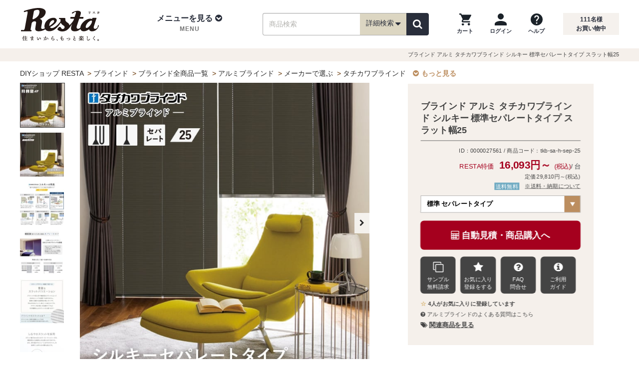

--- FILE ---
content_type: text/html; charset=UTF-8
request_url: https://www.diy-shop.jp/item.php?cc=0000027561
body_size: 30951
content:
<!DOCTYPE html>
<html lang="ja">
<head>
<meta charset="utf-8">
<meta http-equiv="X-UA-Compatible" content="IE=edge">

<title>ブラインド アルミ タチカワブラインド シルキー 標準セパレートタイプ スラット幅25 | DIYショップRESTA</title>

<meta name="description" content="国内有名メーカー タチカワブラインドが製造するアルミブラインド「シルキー」シリーズ。確かな品質と種類豊富なスラットで使う場所を選びません。 ブラインド アルミ タチカワブラインド シルキー 標準セパレートタイプ スラット幅25の商品ページです。">
<meta name="keywords" content="ブラインド アルミ タチカワブラインド シルキー 標準セパレートタイプ スラット幅25,アルミブラインド,t-5012,t-5520,t-5522,t-5013,t-5083,t-5521,t-5350,t-5513,t-5137,t-5337,t-5523,t-5125,t-5349,t-5119,t-5014,t-5524,t-5336,t-5525,t-5526,t-5082,t-5006,t-5527,t-5528,t-5005,t-5315,t-5123">
<link rel="canonical" href="https://www.diy-shop.jp/item.php?cc=0000027561">
<meta property="og:title" content="ブラインド アルミ タチカワブラインド シルキー 標準セパレートタイプ スラット幅25 | DIYショップRESTA">
<meta property="og:type" content="website">
<meta property="og:url" content="https://www.diy-shop.jp/item.php?cc=0000027561">
<meta property="og:image" content="https://www.diy-shop.jp/img/blind/order/tachikawa2023/tkb-sa-h-sep-25-g.jpg">
<meta property="og:site_name" content="RESTA">
<meta property="fb:app_id" content="100003895336069">
<meta property="og:description" content="国内有名メーカー タチカワブラインドが製造するアルミブラインド「シルキー」シリーズ。確かな品質と種類豊富なスラットで使う場所を選びません。 ブラインド アルミ タチカワブラインド シルキー 標準セパレートタイプ スラット幅25の商品ページです。">
<meta name="twitter:card" content="summary">
<meta name="twitter:site" content="@diy_resta">

<!-- Icon -->
<link rel="shortcut icon" href="https://www.diy-shop.jp/img/common/favicon.ico">
<link rel="apple-touch-icon" href="//www.diy-shop.jp/apple-touch-icon-precomposed.png">
<link rel="icon" type="image/png" href="https://www.diy-shop.jp/favicon.png" sizes="192x192">
<meta name="application-name" content="RESTA">
<meta name="msapplication-TileColor" content="#ffffff">
<meta name="msapplication-square70x70logo" content="https://www.diy-shop.jp/tiny.png">
<meta name="msapplication-square150x150logo" content="https://www.diy-shop.jp/square.png">
<meta name="msapplication-wide310x150logo" content="https://www.diy-shop.jp/wide.png">
<meta name="msapplication-square310x310logo" content="https://www.diy-shop.jp/large.png">

<meta name="format-detection" content="telephone=no">
<meta name="viewport" content="width=1200">
<!-- CSS -->
<link rel="stylesheet" href="https://www.diy-shop.jp/base/css/cmn_reset.min.css">
<link rel="stylesheet" href="https://www.diy-shop.jp/base/css/font-awesome.min.css">
<link rel="stylesheet" href="https://www.diy-shop.jp/base/css/flexiblegs.min.css">

<link rel="stylesheet" href="https://www.diy-shop.jp/base/css/cmn_style.min.css">
<link rel="stylesheet" href="https://www.diy-shop.jp/base/css/common.min.css?v=250918">
<link rel="stylesheet" href="https://www.diy-shop.jp/base/css/common_main.min.css">
<link rel="stylesheet" href="https://www.diy-shop.jp/css/cm-side-transition-list.min.css?v=250918">
<link rel="stylesheet" href="https://www.diy-shop.jp/base/css/side_cm2.min.css">
<link rel="stylesheet" href="https://www.diy-shop.jp/base/css/list.min.css">

<link rel="stylesheet" href="https://www.diy-shop.jp/css/style2.min.css"><link rel="stylesheet" href="https://www.diy-shop.jp/css/sp-common.min.css"><link rel="stylesheet" href="https://www.diy-shop.jp/shop/css/list.min.css"><link rel="stylesheet" href="https://www.diy-shop.jp/shop/css/sp-list.min.css"><link rel="stylesheet" href="https://www.diy-shop.jp/base/css/item.min.css?id=231018"><link rel="stylesheet" href="https://www.diy-shop.jp/base/css/fancybox.css"><link rel="stylesheet" href="https://www.diy-shop.jp/base/css/social_button.css"><link rel="stylesheet" href="https://www.diy-shop.jp/base/css/cmn-contents-bottom2.css">
<!-- JS -->
<script src="https://www.diy-shop.jp/base/js/jquery-3.6.1.min.js"></script>
<script src="https://www.diy-shop.jp/base/js/jquery-migrate-3.4.0.min.js"></script>

<!-- カートのバッチ表示/ -->
<script src="https://www.diy-shop.jp/base/js/shop/cart.js" defer></script>
<script>
	$(window).ready(function() {
		var CART_CSRF_TOKEN = 'a98a9b806c696786d291a9a9da4cfb2bd22f865c832e60525e17c32b5d1d1078';
		if ($('form[action$="cart.php"]').length) {
			if (!$('[name=csrf_token]', 'form[action$="cart.php"]').length) {
				if ($('[name=csrf_token]').length) {
					$('[name=csrf_token]').prependTo('form[action$="cart.php"]');
				} else
				{
					$('form[action$="cart.php"]').prepend('<input type="hidden" name="csrf_token" value="'+CART_CSRF_TOKEN+'">');
				}
			} else
			if (!$('[name=csrf_token]').length) {
				$('body').prepend('<input type="hidden" name="csrf_token" value="'+CART_CSRF_TOKEN+'">');
			}
		} else
		{
			if (!$('[name=csrf_token]').length) {
				$('body').prepend('<input type="hidden" name="csrf_token" value="'+CART_CSRF_TOKEN+'">');
			}
		}
	});
</script>
<!-- /カートのバッチ表示 -->
<!-- 詳細検索ボックス/ -->
		<script src="/parts/js/saj.js?v=2026011800" defer></script>
	<script>
	var RESTASRCH_EIGYOUBI_ID = 1;
	</script>
<script>
var RESTASRCH_EIGYOUBI = null;
var RESTASRCH_started = null;
var RESTASRCH_start = function(e) {
	if (RESTASRCH_started!==null) return;
	RESTASRCH_started = true;
	var elm = this;
	var pm = new Promise(async function(resolve, reject) {
/* {saj.jsを静的組込み}- * /
		var elm = document.createElement("script");
		elm.setAttribute("type","text/javascript");
		elm.setAttribute("src",RESTASRCH_JSON_URL);
		elm.addEventListener("load", function() {
/* -{saj.jsを静的組込み}- */
		const sajLoadWait = function() {
			let timeout = 100;
			return new Promise(resolve => {
				if (typeof(RESTASRCH_MENUJSON)!=='undefined') {
					resolve();
				}else{
					const waitTimer = setInterval(function() {
						if (!timeout || typeof(RESTASRCH_MENUJSON)!=='undefined') {
							clearInterval(waitTimer);
							resolve();
						}
						timeout--;
					}, 10);
				}
			});
		};
		await sajLoadWait();

/* -{saj.jsを静的組込み} */
			var elm2 = document.createElement("script");
			elm2.setAttribute("type","text/javascript");
			elm2.setAttribute("src",'https://www.diy-shop.jp/base/js/shop/search.min.js');
			elm2.addEventListener("load", function() {
				// 読込開始イベント解除
				$('button.search_detailed').off('mouseover', RESTASRCH_start);
				$('button.search_detailed').off('touchstart', RESTASRCH_start);
				$('div.sp_search_detailed').off('click', RESTASRCH_start);
				// 詳細検索ボックス初期化開始
				RESTASRCH_EIGYOUBI = RESTASRCH_EIGYOUBI_ALL[RESTASRCH_EIGYOUBI_ID];
				$(document).ready(function() {
					// 詳細検索ボックス初期設定
					RESTASRCH.init({
						baseUrl: 'https://www.diy-shop.jp/',
						initprm: {},
					});
					// 初期化後コールバック
					var cb = function() {
						cb=null;
						resolve();
						// autocomplete をセット
						$('#wd,#wd2,#d_box_wd,#sp_wd2,#side_wd').autocomplete(AUTO_COMPLETE_OPTS);
					};
					// PC用詳細検索ボックス
					RESTASRCH.setBox({
						openBtn: 'button.search_detailed',
						cancelBtn: '.search_dtl_box_btn01',
						submitBtn: '.search_dtl_box_btn02',
						resetBtn: '.search_dtl_box_btn03',
						target: '.js-modal',
						category: {
							openBtn: '.search_category a',
							cancelBtn: '.category_dtl_box_btn01',
							submitBtn: '.category_dtl_box_btn02',
							target: '.js-modal2',
						},
					},'pc');
					// SP用詳細検索ボックス
					RESTASRCH.setBox({
						openBtn: 'div.sp_search_detailed',
						cancelBtn: '.sp_search_dtl_box_btn01',
						submitBtn: '.sp_search_dtl_box_btn02',
						resetBtn: '.sp_search_dtl_box_btn03',
						target: '.js-modal-sp'
					},'sp',cb);
					// ヘッダーナビの検索ボックス
					document.querySelector('.search_item').addEventListener('submit', function(e) {
						e.preventDefault(); // 通常のフォーム送信を防ぐ

						const form = e.target;
						const formData = new FormData(form);
						const queryParts = [];

						for (const [key, value] of formData.entries()) {
							// encodeURIComponent は RFC 3986 準拠（スペースは %20）
							const encodedKey = encodeURIComponent(key);
							const encodedValue = encodeURIComponent(value);
							queryParts.push(`${encodedKey}=${encodedValue}`);
						}

						// 送信先URLを構築
						const queryString = queryParts.join('&');
						const actionUrl = form.getAttribute('action') || window.location.pathname;
						const fullUrl = actionUrl + '?' + queryString;

						// GET送信（リダイレクト）
						window.location.href = fullUrl;
						return false;
					});
				});
			});
			document.head.appendChild(elm2);
/* {saj.jsを静的組込み}- * /
		});
		document.head.appendChild(elm);
/* -{saj.jsを静的組込み} */
	});
	pm.then(function(value) {
		// 一覧ページ絞込みボックス
		if (typeof(RESTASRCHLIST)!=='undefined' && typeof(RESTASRCHLIST.start)==='function') {
			RESTASRCHLIST.start();
		}
		if ($(elm).prop('tagName') && $(elm).prop('tagName').toLowerCase()==='div' && $(elm).hasClass('sp_search_detailed')) {
			$(elm).trigger('click');
		} else if (e && e.type && e.type==='touchstart') {
			$(elm).trigger('click');
		}
	});
};
$(function() {
	// 一覧ページ絞込みボックス
//	if (typeof(RESTASRCHLIST)!=='undefined' && typeof(RESTASRCHLIST.start)==='function') {
	if (location.pathname==='/list.php' || /^\/store/.test(location.pathname)) {
		if (typeof(RESTASRCHLIST)!=='undefined' && typeof(RESTASRCHLIST.LoadingOn)==='function') {
			RESTASRCHLIST.LoadingOn();
			RESTASRCHLIST.getBaseData();
		}
		RESTASRCH_start();
	} else
	{
		$('button.search_detailed').on('mouseover', RESTASRCH_start);
		$('button.search_detailed').on('touchstart', RESTASRCH_start);
		$('div.sp_search_detailed').on('click', RESTASRCH_start);
	}
});
</script>
<style>#search_detail_area01 { min-height: 501px; }</style>
<!-- /詳細検索ボックス -->
<script>
$(function() {
	$('#dropdown_nav02').on('mouseover', function() {
		$('#dropdown_nav02').off('mouseover');
		if (!$('[id^=content_]', '#pc_tab_category_menu').length) {
			$.ajax({url:'/parts/tmpl/pc_category_menu.php',cache:true}).done(function(data) {
				$('#pc_tab_category_menu').append(data);
			});
		}
	});
});
</script>



<script type="application/ld+json">
{
"@context": "https://schema.org",
"@type": "BreadcrumbList",
"itemListElement": [
					{
	"@type": "ListItem",
	"position": 1,
	"name": "DIYショップ RESTA"
		,"item": "https://www.diy-shop.jp/"
	}
					,{
	"@type": "ListItem",
	"position": 2,
	"name": "ブラインド"
		,"item": "https://www.diy-shop.jp/second/blind.html"
	}
					,{
	"@type": "ListItem",
	"position": 3,
	"name": "ブラインド全商品一覧"
		,"item": "https://www.diy-shop.jp/list.php?b1=9"
	}
					,{
	"@type": "ListItem",
	"position": 4,
	"name": "アルミブラインド"
		,"item": "https://www.diy-shop.jp/list.php?b1=9&b2=10"
	}
					,{
	"@type": "ListItem",
	"position": 5,
	"name": "メーカーで選ぶ"
		,"item": "https://www.diy-shop.jp/list.php?b1=9&b2=10&b3=3"
	}
					,{
	"@type": "ListItem",
	"position": 6,
	"name": "タチカワブラインド"
		,"item": "https://www.diy-shop.jp/list.php?b1=9&b2=10&b3=3&b4=0"
	}
					,{
	"@type": "ListItem",
	"position": 7,
	"name": "ブラインド アルミ タチカワブラインド シルキー 標準セパレートタイプ スラット幅25"
	}
		]
}
</script>
</head>
<body>
<div id="fav-message_center" class="favorite-msg msg1 favorite_msgbox" style="display:none;">
	<div class="favorite-cmt">
		<div class="favorite-cmt_box1">
			<div id="check-img_center" class="check-img">
				<img loading="lazy" width="58" height="41" id="fav_ico_add_center" src="https://www.diy-shop.jp/shop/img/item/check-img.png" alt="お気に入りに追加しました" class="fav_ico">
				<img loading="lazy" width="58" height="41" id="fav_ico_added_center" src="https://www.diy-shop.jp/shop/img/item/fav_ico_added.png" alt="既に登録済みです" class="fav_ico">
				<img loading="lazy" width="58" height="41" id="fav_ico_max_center" src="https://www.diy-shop.jp/shop/img/item/fav_ico_max.png" alt="お気に入り登録数が最大です" class="fav_ico">
			</div>
			<p id="fav_msg_add_center" class="fav_msg">お気に入りに追加しました</p>
			<p id="fav_msg_added_center" class="fav_msg">既に登録済みです</p>
			<p id="fav_msg_max_center" class="fav_msg">お気に入り登録数が最大です</p>
		</div>
	</div>
	<p><a href="https://www.diy-shop.jp/cart/favorite/">お気に入り一覧へ</a></p>
</div>
<div id="login-msg-c" class="login_msgbox" style="text-align:left;display:none;">
	<div class="inner">
		<p>【ログインしてください】</p>
		<p>お気に入り機能をご利用になるには会員の登録、およびログインが必要です。</p>
		<ul>
			<li><a href="https://www.diy-shop.jp/cart/mypage/login">ログイン</a></li>
			<li><a href="https://www.diy-shop.jp/cart/mypage/login">会員に新規登録（無料）</a></li>
		</ul>
		<span><a href="" class="close_fav_msg" onclick="$('#login-msg-c').fadeOut('slow');return false;"><i aria-hidden="true" class="fa fa-times-circle"></i></a></span>
	</div>
</div>
<header>
	<div id="header">
		<div class="header_wrap01">
			<div class="header container clearfix">
				<div class="header_logo">
					<div class="logo_img"><a href="https://www.diy-shop.jp/"><img src="https://www.diy-shop.jp/base/img/common/resta_logo.svg" alt="DIYショップ - RESTA" width="168" height="68"></a></div>
				</div>
				<div class="header_nav01">
					<div class="header_menu">
						<ul class="mdd_lv1">
							<li class="dropdown">
								<a class="dropdown-toggle" role="button" id="dropdown_nav01" data-toggle="dropdown">
									<div class="header_menu_ti">メニューを見る<i aria-hidden="true" class="fa fa-chevron-circle-down"></i></div>
									<p class="header_menu_sub">MENU</p>
								</a>
								<!-- tab-menu -->
								<ul class="mdd_lv2 dropdown-menu" role="menu" aria-labelledby="dropdown_nav01">
									<li class="clearfix">
										<nav>
											<div class="cmn-ctegory">
												<div class="wrap xl-gutter-30 xl-top">
													<div class="col xl-1-4">
														<div class="cmn-ct-list">
															<div class="tab-ct-ti">
																<div class="cate_img"><img src="https://www.diy-shop.jp/base/img/common/cate01.jpg" width="52" height="36" alt="壁のDIY"></div>
																<div class="cate_name">壁のDIY</div>
															</div>
															<ul>
																<li><a href="https://www.diy-shop.jp/cross.html" class="pc_h2-gt4-cnt">壁紙クロス</a></li>
																<li><a href="https://www.diy-shop.jp/second/seal-wallpaper.html" class="pc_h2-gt4-cnt">シール壁紙</a></li>
																<li><a href="https://www.diy-shop.jp/second/cuttingsheet.html" class="pc_h2-gt4-cnt">カッティング用シート</a></li>
																<li><a href="https://www.diy-shop.jp/second/keisoudo.html" class="pc_h2-gt4-cnt">珪藻土・その他塗り壁</a></li>
																<li><a href="https://www.diy-shop.jp/second/picture-rail.html" class="pc_h2-gt4-cnt">ピクチャーレール</a></li>
																<li><a href="https://www.diy-shop.jp/second/tile.html" class="pc_h2-gt4-cnt">タイル</a></li>
																<li><a href="https://www.diy-shop.jp/second/kabedeco.html" class="pc_h2-gt4-cnt">壁面装飾</a></li>
																<li><a href="https://www.diy-shop.jp/second/spandrel-wall/" class="pc_h2-gt4-cnt">腰壁</a></li>
																<li><a href="https://www.diy-shop.jp/second/wainscoting/" class="pc_h2-gt4-cnt">羽目板</a></li>
															</ul>
														</div>
													</div>
													<div class="col xl-1-4">
														<div class="cmn-ct-list">
															<div class="tab-ct-ti">
																<div class="cate_img"><img src="https://www.diy-shop.jp/base/img/common/cate02.jpg" width="52" height="36" alt="床のDIY"></div>
																<div class="cate_name">床のDIY</div>
															</div>
															<ul>
																<li><a href="https://www.diy-shop.jp/second/flooring.html" class="pc_h2-gt4-cnt">フローリング</a></li>
																<li><a href="https://www.diy-shop.jp/cushion_floor.html" class="pc_h2-gt4-cnt">クッションフロア</a></li>
																<li><a href="https://www.diy-shop.jp/floor-tile/" class="pc_h2-gt4-cnt">フロアタイル</a></li>
																<li><a href="https://www.diy-shop.jp/second/carpet.html" class="pc_h2-gt4-cnt">カーペット</a></li>
																<li><a href="https://www.diy-shop.jp/tile_carpet.html" class="pc_h2-gt4-cnt">タイルカーペット</a></li>
																<li><a href="https://www.diy-shop.jp/second/punchcarpet.html" class="pc_h2-gt4-cnt">パンチカーペット</a></li>
																<li><a href="https://www.diy-shop.jp/second/oafloor.html" class="pc_h2-gt4-cnt">OAフロア</a></li>
																<li><a href="https://www.diy-shop.jp/second/okitatami.html" class="pc_h2-gt4-cnt">置き畳</a></li>
																<li><a href="https://www.diy-shop.jp/second/floormetal.html" class="pc_h2-gt4-cnt">床金物・見切り材</a></li>
															</ul>
														</div>
													</div>
													<div class="col xl-1-4">
														<div class="cmn-ct-list">
															<div class="tab-ct-ti">
																<div class="cate_img"><img src="https://www.diy-shop.jp/base/img/common/cate03.jpg" width="52" height="36" alt="庭のDIY"></div>
																<div class="cate_name">庭のDIY</div>
															</div>
															<ul>
																<li><a href="https://www.diy-shop.jp/second/exterior.html" class="pc_h2-gt4-cnt">エクステリア総合</a></li>
																<li><a href="https://www.diy-shop.jp/second/wood-deck.html" class="pc_h2-gt4-cnt">ウッドデッキ</a></li>
																<li><a href="https://www.diy-shop.jp/second/deck-panel.html" class="pc_h2-gt4-cnt">置くだけデッキパネル</a></li>
																<li><a href="https://www.diy-shop.jp/second/exterior/fence.html" class="pc_h2-gt4-cnt">目隠しフェンス</a></li>
																<li><a href="https://www.diy-shop.jp/artificial-turf/" class="pc_h2-gt4-cnt">人工芝</a></li>
																<li><a href="https://www.diy-shop.jp/second/weed-control-sheet/" class="pc_h2-gt4-cnt">防草シート</a></li>
																<li><a href="https://www.diy-shop.jp/second/natural-grass.html" class="pc_h2-gt4-cnt">天然芝</a></li>
																<li><a href="https://www.diy-shop.jp/second/net.html" class="pc_h2-gt4-cnt">ネット(網)</a></li>
															</ul>
														</div>
													</div>
													<div class="col xl-1-4">
														<div class="cmn-ct-list">
															<div class="tab-ct-ti">
																<div class="cate_img"><img src="https://www.diy-shop.jp/base/img/common/cate04.jpg" width="52" height="36" alt="窓のDIY"></div>
																<div class="cate_name">窓のDIY</div>
															</div>
															<ul>
																<li><a href="https://www.diy-shop.jp/second/amido.html" class="pc_h2-gt4-cnt">網戸</a></li>
																<li><a href="https://www.diy-shop.jp/second/roll-screen.html" class="pc_h2-gt4-cnt">ロールスクリーン</a></li>
																<li><a href="https://www.diy-shop.jp/second/blind.html" class="pc_h2-gt4-cnt">ブラインド</a></li>
																<li><a href="https://www.diy-shop.jp/second/pleated-screen.html" class="pc_h2-gt4-cnt">プリーツスクリーン</a></li>
																<li><a href="https://www.diy-shop.jp/second/honeycomb-screen.html" class="pc_h2-gt4-cnt">ハニカムスクリーン</a></li>
																<li><a href="https://www.diy-shop.jp/second/curtain.html" class="pc_h2-gt4-cnt">カーテン</a></li>
																<li><a href="https://www.diy-shop.jp/second/curtain-rail.html" class="pc_h2-gt4-cnt">カーテンレール</a></li>
																<li><a href="https://www.diy-shop.jp/second/gf.html" class="pc_h2-gt4-cnt">ガラスフィルム</a></li>
																<li><a href="https://www.diy-shop.jp/second/lattice/" class="pc_h2-gt4-cnt">面格子</a></li>
															</ul>
														</div>
													</div>
													<div class="col xl-1-4">
														<div class="cmn-ct-list">
															<div class="tab-ct-ti">
																<div class="cate_img"><img src="https://www.diy-shop.jp/base/img/common/cate05.jpg" width="52" height="36" alt="間仕切りのDIY"></div>
																<div class="cate_name">間仕切りのDIY</div>
															</div>
															<ul>
																<li><a href="https://www.diy-shop.jp/second/partition-panel.html" class="pc_h2-gt4-cnt">間仕切り・パーテーション総合</a></li>
																<li><a href="https://www.diy-shop.jp/accordion-door/" class="pc_h2-gt4-cnt">アコーディオンドア</a></li>
																<li><a href="https://www.diy-shop.jp/vinyl-curtain/" class="pc_h2-gt4-cnt">ビニールカーテン</a></li>
																<li><a href="https://www.diy-shop.jp/second/fs.html" class="pc_h2-gt4-cnt">ふすま・障子紙</a></li>
																<li><a href="https://www.diy-shop.jp/second/ventilate-louver/door.html" class="pc_h2-gt4-cnt">ドアガラリ</a></li>
															</ul>
														</div>
													</div>
													<div class="col xl-1-4">
														<div class="cmn-ct-list">
															<div class="tab-ct-ti">
																<div class="cate_img"><img src="https://www.diy-shop.jp/base/img/common/cate06.jpg" width="52" height="36" alt="ペンキのDIY"></div>
																<div class="cate_name">ペンキのDIY</div>
															</div>
															<ul>
																<li><a href="https://www.diy-shop.jp/second/penkitoryo.html" class="pc_h2-gt4-cnt">塗料・ペンキ総合</a></li>
																<li><a href="https://www.diy-shop.jp/second/water-based-paint.html" class="pc_h2-gt4-cnt">水性塗料</a></li>
																<li><a href="https://www.diy-shop.jp/second/oil-paint.html" class="pc_h2-gt4-cnt">油性塗料</a></li>
																<li><a href="https://www.diy-shop.jp/second/wood-paint.html" class="pc_h2-gt4-cnt">木部塗料</a></li>
																<li><a href="https://www.diy-shop.jp/second/penki/tool.html" class="pc_h2-gt4-cnt">ペイント用品</a></li>
															</ul>
														</div>
													</div>
													<div class="col xl-1-4">
														<div class="cmn-ct-list">
															<div class="tab-ct-ti">
																<div class="cate_img"><img src="https://www.diy-shop.jp/base/img/common/cate07.jpg" width="52" height="36" alt="生地のDIY"></div>
																<div class="cate_name">生地のDIY</div>
															</div>
															<ul>
																<li><a href="https://www.diy-shop.jp/second/vinyl-leather.html" class="pc_h2-gt4-cnt">ビニールレザー</a></li>
																<li><a href="https://www.diy-shop.jp/second/chair-fabric.html" class="pc_h2-gt4-cnt">椅子張り生地</a></li>
																<li><a href="https://www.diy-shop.jp/cloth-fabric/" class="pc_h2-gt4-cnt">布生地</a></li>
																<li><a href="https://www.diy-shop.jp/second/table-cloth.html" class="pc_h2-gt4-cnt">テーブルクロス</a></li>
																<li><a href="https://www.diy-shop.jp/second/urethane.html" class="pc_h2-gt4-cnt">ウレタンマット</a></li>
															</ul>
														</div>
													</div>
													<div class="col xl-1-4">
														<div class="cmn-ct-list">
															<div class="tab-ct-ti">
																<div class="cate_img"><img src="https://www.diy-shop.jp/base/img/common/cate08.jpg" width="52" height="36" alt="DIY道具"></div>
																<div class="cate_name">DIY道具</div>
															</div>
															<ul>
																<li><a href="https://www.diy-shop.jp/second/subsidiary-materials.html" class="pc_h2-gt4-cnt">副資材・施工道具</a></li>
																<li><a href="https://www.diy-shop.jp/second/construction-tool-set.html" class="pc_h2-gt4-cnt">施工道具セット</a></li>
																<li><a href="https://www.diy-shop.jp/second/bond.html" class="pc_h2-gt4-cnt">床用ボンド</a></li>
																<li><a href="https://www.diy-shop.jp/second/s-materials/repair.html" class="pc_h2-gt4-cnt">下地処理剤・補修材</a></li>
																<li><a href="https://www.diy-shop.jp/second/s-materials/floor-tape.html" class="pc_h2-gt4-cnt">両面テープ・滑り止め</a></li>
															</ul>
														</div>
													</div>
												</div>
												<div class="more_btn"><a href="https://www.diy-shop.jp/category.html" class="pc_h2-gt4-cnt">全カテゴリを一覧で見る</a></div>
											</div>
										</nav>
									</li>
								</ul>
								<!-- /tab-menu -->
							</li>
						</ul>
					</div>
					<div class="search_wrap">
						<div class="search_box" id="search_box_item">
							<form action="https://www.diy-shop.jp/list.php" method="get" class="search_item">
								<input type="text" name="wd" id="wd" value="" placeholder="商品検索" class="search_ipt search_ipt_item" maxlength="45">
								<span class="search_detailed_area">
									<!-- 押したときに詳細検索表示 -->
									<button type="button" class="search_detailed" name="detailed_search">詳細検索<i class="fa fa-lg fa-caret-down"></i></button>
									<!-- /押したときに詳細検索表示 -->
								</span>
								<span class="search_btn_area">
									<button type="submit" id="search_item_submit" class="search_btn search_btn_yellow" aria-label="検索"><i class="fa fa-search"></i></button>
								</span>
							</form>
						</div>
					</div>
					<div class="header_guide">
						<div class="header_guide02">
							<ul>
								<li>
									<a href="https://www.diy-shop.jp/cart.php?act=1" class="cartbatch" aria-label="カートを見る">
										<img src="https://www.diy-shop.jp/base/img/common/ic_cart.png" width="24" height="24" alt="">
										<p>カート</p>
									</a>
								</li>
								<li>
									<a href="https://www.diy-shop.jp/login/" aria-label="ログインページへ">
										<img src="https://www.diy-shop.jp/base/img/common/ic_login.png" width="24" height="24" alt="">
										<p>ログイン</p>
									</a>
								</li>
								<li>
									<a href="https://www.diy-shop.jp/info/guide.html" aria-label="ヘルプを見る">
										<img src="https://www.diy-shop.jp/base/img/common/ic_help.png" width="24" height="24" alt="">
										<p>ヘルプ</p>
									</a>
								</li>
							</ul>
						</div>
						<div class="header_guide01">
							<p class="headcount"><span id="Counter"></span>名様<br>お買い物中</p>
						</div>
					</div>
				</div>
			</div><!-- ./#header -->
			<!-- 新詳細条件検索PC -->
<div id="block_pc_search_all"></div>			<!-- /新詳細条件検索PC -->
		</div><!-- ./header_wrap01 -->

		<div id="sp_header">
			<div class="sp_header_inner">
				<div class="header_logo">
					<a href="https://www.diy-shop.jp/">
						<img src="https://www.diy-shop.jp/base/img/common/resta_logo.svg" alt="DIYショップ - RESTA" width="110" height="45">
					</a>
				</div>
				<div class="header_nav_wrap">
					<ul class="header_nav header_nav01">
						<li><div class="sw_gmenu modal_open" data-target="gmenu_area"><i class="fa fa-bars" aria-hidden="true"></i><p>MENU</p></div></li>
											</ul>
					<ul class="header_nav header_nav02">
						<li>
																					<div class="sw_search sp_search_detailed">
								<i class="fa fa-search" aria-hidden="true"></i><p>商品検索</p>
							</div>
													</li>
						<li><a href="https://www.diy-shop.jp/cart.php?act=1" class="cartbatch"><i class="fa fa-shopping-cart" aria-hidden="true"></i><p>カート</p></a></li>
					</ul>
				</div>
			</div>
		</div>
		<div class="h1box">
			<div class="h1tag">
				<h1 class="h1_pagetop01">ブラインド アルミ タチカワブラインド シルキー 標準セパレートタイプ スラット幅25</h1>			</div>
		</div>
		
	</div><!-- ./#header_wrap -->
</header>
<div class="dropdown-bg"></div>



<div class="container container_main1col clearfix">
    <div class="container_inner clearfix">
        <div id="main" class="page_item">

<div class="contents shop_List">
		<div class="topic_path_other ">
		<p class="topic_path">
			<a href="https://www.diy-shop.jp/" title="DIYショップ RESTA">DIYショップ RESTA</a>
			&nbsp;&gt;&nbsp;<a href="https://www.diy-shop.jp/second/blind.html" title="ブラインド">ブラインド</a>
			&nbsp;&gt;&nbsp;<a href="https://www.diy-shop.jp/list.php?b1=9" title="ブラインド全商品一覧">ブラインド全商品一覧</a>
			&nbsp;&gt;&nbsp;<a href="https://www.diy-shop.jp/list.php?b1=9&amp;b2=10" title="アルミブラインド">アルミブラインド</a>
			&nbsp;&gt;&nbsp;<a href="https://www.diy-shop.jp/list.php?b1=9&amp;b2=10&amp;b3=3" title="メーカーで選ぶ">メーカーで選ぶ</a>
			&nbsp;&gt;&nbsp;<a href="https://www.diy-shop.jp/list.php?b1=9&amp;b2=10&amp;b3=3&amp;b4=0" title="タチカワブラインド">タチカワブラインド</a>
			<span class="topic_path_more"><a class="topic_path_more_a" data-atype="more"><i class="fa fa-chevron-circle-down" aria-hidden="true"></i>もっと見る</a></span>
		</p>
		<p class="topic_path hide">
			<a href="https://www.diy-shop.jp/" title="DIYショップ RESTA">DIYショップ RESTA</a>
			&nbsp;&gt;&nbsp;<a href="https://www.diy-shop.jp/second/blind.html" title="ブラインド">ブラインド</a>
			&nbsp;&gt;&nbsp;<a href="https://www.diy-shop.jp/list.php?b1=9" title="ブラインド全商品一覧">ブラインド全商品一覧</a>
			&nbsp;&gt;&nbsp;<a href="https://www.diy-shop.jp/list.php?b1=9&amp;b2=10" title="アルミブラインド">アルミブラインド</a>
			&nbsp;&gt;&nbsp;<a href="https://www.diy-shop.jp/list.php?b1=9&amp;b2=10&amp;b3=0" title="タイプで選ぶ">タイプで選ぶ</a>
			&nbsp;&gt;&nbsp;<a href="https://www.diy-shop.jp/list.php?b1=9&amp;b2=10&amp;b3=0&amp;b4=5" title="セパレート・ツイン">セパレート・ツイン</a>
			<span class="topic_path_more"><a class="topic_path_more_a" data-atype="close"><i class="fa fa-chevron-circle-up" aria-hidden="true"></i>閉じる</a></span>
		</p>
	</div>
	<div class="cart_scr_box">
		<h2 class="sid_ti_1" id="sid_ti_00">ブラインド アルミ タチカワブラインド シルキー 標準セパレートタイプ スラット幅25</h2>
		<p class="sil_catch">国内有名メーカー タチカワブラインドが製造するアルミブラインド「シルキー」シリーズ。確かな品質と種類豊富なスラットで使う場所を選びません。</p>
		<div class="icn-id_box">
			<p class="item_code">ID：0000027561<span class="item_code" id="order_code"> / 商品コード：tkb-sa-h-sep-25</span></p>
		</div>
		<div class="sid_item_new">
			<div class="sid_item_cart">
				<form action="https://www.diy-shop.jp/expand/blind2/tachikawa/alumi_silky4.html?type=basic_sepa_25" method="post" id="fcart">
					<div class="resta_price">
						<span class="resta_price_r">RESTA特価</span>
						<strong class="fBold">16,093円～</strong>
						<span class="resta_price_t">(税込)</span><span>/ 台</span>
					</div>
					<div class="item_price_l">定価&thinsp;29,810円～(税込)</div>
					<div class="sil_item_list">
						<div class="sil_price_shipping">
							<span class="sil_shipping">
								<span class="shipping-free">送料無料</span>
							</span>
							<span class="shipping_about"><a href="#souryou_info">※送料・納期について</a></span>
						</div>
					</div>
					<div class="cart_input_area">
						<select name="select_size" class="select_size">
							<option value="0000027551">標準タイプ</option>
							<option value="0000027561" selected>標準 セパレートタイプ</option>
							<option value="0000027565">小窓タイプ</option>
							<option value="0000027556">耐水タイプ</option>
							<option value="0000027559">耐水ノンビスタイプ</option>
							<option value="0000027563">耐水 セパレートタイプ</option>
						</select>
					</div>
					<div class="btn_cart_area">
						<div id="variationBtnO" class="cart_btn cart_btn01"><i class="fa fa-calculator" aria-hidden="true"></i>自動見積・商品購入へ</div>
					</div>
					<div class="btn_cart_sam_fa">
						<ul class="wrap xl-left xl-top xl-gutter-12">
							<li class="col xl-1-4 xl-center">
										<a href="https://www.diy-shop.jp/expand/blind2/tachikawa/alumi_silky4.html?type=basic_sepa_25#smpl" class="btn_on"><i class="fa fa-clone" aria-hidden="true"></i>サンプル<br>無料請求</a>
							</li>
							<li class="col xl-1-4 xl-center">
								<a href="javascript:void(0);" class="btn_fav add_favorite fav_added" style="display:none;"><i class="fa fa-star" aria-hidden="true"></i>お気に入り<br>登録済</a>
								<a href="javascript:void(0);" class="btn_on add_favorite"><i class="fa fa-star" aria-hidden="true"></i>お気に入り<br>登録をする</a>
							</li>
							<li class="col xl-1-4 xl-center">
								<a href="https://faq.diy-shop.jp/" class="btn_on"><i class="fa fa-question-circle" aria-hidden="true"></i>FAQ<br>問合せ</a>
							</li>
							<li class="col xl-1-4 xl-center">
								<a href="https://www.diy-shop.jp/info/guide.html" class="btn_on"><i class="fa fa-info-circle" aria-hidden="true"></i>ご利用<br>ガイド</a>
							</li>
						</ul>
					</div>
					<p class="fa-registration"><span class="star-c txt_fav_stat">☆</span><span class="txt_fav_cnt">4</span>人がお気に入りに登録しています</p>
					<div class="cart_link_area">
						<ul>
							<li><a href="https://faq.diy-shop.jp/category/item-window/blind/1/"><i class="fa fa-question-circle" aria-hidden="true"></i>アルミブラインドのよくある質問はこちら</a></li>
						</ul>
						<ul class="related_item">
							<li><a href="#other_variation" id="pc_other_variation_link"><i class="fa fa-tags" aria-hidden="true"></i>関連商品を見る</a></li>
						</ul>
					</div>
					<input type="hidden" name="keppin_code" id="keppin_code" value="">
					<input type="hidden" name="juchu_type" value="WEB販売">
					<input type="hidden" name="syousuuten_flg" id="syousuuten_flg" value="0">
					<input type="hidden" name="item_Id" id="item_Id" value="tkb-sa-h-sep-25">
					<input type="hidden" name="mini_buy" id="mini_buy" value="1">
					<input type="hidden" name="mini_tanni" id="mini_tanni" value="">
					<input type="hidden" name="kazu_tanni" id="kazu_tanni" value="台">
					<input type="hidden" name="stock_zan" id="stock_zan" value="">
					<input type="hidden" name="stock_zan_code" id="stock_zan_code" value="">
					<input type="hidden" name="act" value="1">
					<input type="hidden" name="url_cap" id="url_cap" value="https://www.diy-shop.jp/item.php?cc=">
					<input type="hidden" name="size_name" id="size_name" value="">
					<input type="hidden" name="item_com_Id" id="common_code" value="0000027561">
					<input type="hidden" name="max_buy" id="max_buy" value="">
					<input type="hidden" name="item_kazu" id="item_kazu" value="">
				</form>
			</div>
		</div>
	</div>
	<!-- /.cart_scr_box -->
<script>
	function first_cart_scr_box_position() {
		let cBox = document.getElementsByClassName("cart_scr_box");
		if (window.innerWidth > 666) {
			let cntwidth = 1200;
			let bLeft;
			if (window.innerWidth < cntwidth) {
				bLeft = 730;
			} else {
				bLeft = ((window.innerWidth - cntwidth) / 2) + 730;
			}
			//お知らせ分
			let osirase_hei = 0;
			let style_top = 168 + osirase_hei;
            //新旧発注コードメッセージ分
            if ($('#msg_oldnew_cc').length) {
                style_top += $('#msg_oldnew_cc').height();
            }
            //廃盤ページメッセージ分
            if ($('#discontinued_msg').length) {
                style_top += $('#discontinued_msg').height();
            }
			cBox[0].style.position = 'fixed';
			cBox[0].style.top = String(style_top) + 'px';
			cBox[0].style.left = bLeft+'px';
		}
	}
	first_cart_scr_box_position();
	let global_scrval = 0;
</script>
	<div class="item_dtl">
		<div class="sid_item_img">
			<div class="sid_item_img_main">
				<a id="img_disp"></a>
				<div class="sid_item_img_main_inner" style="height:667px;">
					<a id="bigThumb">
						<div id="nmlItemImg"><img width="580" height="580" src="https://www.diy-shop.jp/img/blind/order/tachikawa2023/tkb-sa-h-sep-25.jpg" alt="シルキーセパレートタイプ" style="vertical-align:middle;" ></div>
					</a>
					<span class="hide slide_prev"><a href="javascript:void(0)"><i class="fa fa-chevron-left" aria-hidden="true"></i></a></span>
					<span class="hide slide_next"><a href="javascript:void(0)"><i class="fa fa-chevron-right" aria-hidden="true"></i></a></span>
				</div>
				<input type="hidden" id="hdn_ImgLinkId" value="smlItemImg0">
				<!-- スマホ用黒ポチ -->
				<div class="sp_slidenavi" style="height:21px;">
				<!--<div class="sp_slidenavi_block thumb_select"><span class="sp_slidenavi_dot"></span></div>
				<div class="sp_slidenavi_block"><span class="sp_slidenavi_dot"></span></div>-->
				</div>
			</div>
			<div class="thumbnail">
				<div class="thumbnail_list">
					<ul>
						<li>
							<a href="https://www.diy-shop.jp/img/blind/order/tachikawa2023/tkb-sa-h-sep-25.jpg" class="hide"><img id="smlItemImg0" loading="lazy" width="580" height="580" src="https://www.diy-shop.jp/img/blind/order/tachikawa2023/tkb-sa-h-sep-25.jpg" alt="シルキーセパレートタイプ" ></a>
							<div class="thumb_div_select"><a class="smlItemImgLink thumb_select" id="smlItemImgLink0" data-num="0" ><img width="90" height="90" src="https://img2.diy-shop.jp/w=90%2ch=90%2ca=0%2cu=0%2cf=webp:auto%2cq=90/blind/order/tachikawa2023/tkb-sa-h-sep-25.jpg" alt="シルキーセパレートタイプ" ></a></div>
						</li>
						<li>
							<a href="https://www.diy-shop.jp/img/blind/order/tachikawa2023/tkb-sa-h-sep-25s1.jpg" class="hide"><img id="smlItemImg1" loading="lazy" width="580" height="580" src="https://www.diy-shop.jp/img/blind/order/tachikawa2023/tkb-sa-h-sep-25s1.jpg" alt="シルキー" ></a>
							<div><a class="smlItemImgLink" id="smlItemImgLink1" data-num="1" ><img width="90" height="90" src="https://img2.diy-shop.jp/w=90%2ch=90%2ca=0%2cu=0%2cf=webp:auto%2cq=90/blind/order/tachikawa2023/tkb-sa-h-sep-25s1.jpg" alt="シルキー" ></a></div>
						</li>
						<li>
							<a href="https://www.diy-shop.jp/img/blind/order/tachikawa2023/tkb-sa-h-sep-25s2.jpg" class="hide"><img id="smlItemImg2" loading="lazy" width="580" height="580" src="https://www.diy-shop.jp/img/blind/order/tachikawa2023/tkb-sa-h-sep-25s2.jpg" alt="シルキーの特長" ></a>
							<div><a class="smlItemImgLink" id="smlItemImgLink2" data-num="2" ><img width="90" height="90" src="https://img2.diy-shop.jp/w=90%2ch=90%2ca=0%2cu=0%2cf=webp:auto%2cq=90/blind/order/tachikawa2023/tkb-sa-h-sep-25s2.jpg" alt="シルキーの特長" ></a></div>
						</li>
						<li>
							<a href="https://www.diy-shop.jp/img/blind/order/tachikawa2023/tkb-sa-h-sep-25s3.jpg" class="hide"><img id="smlItemImg3" loading="lazy" width="580" height="580" src="https://www.diy-shop.jp/img/blind/order/tachikawa2023/tkb-sa-h-sep-25s3.jpg" alt="幅の大きな窓に最適なセパレートタイプ" ></a>
							<div><a class="smlItemImgLink" id="smlItemImgLink3" data-num="3" ><img width="90" height="90" src="https://img2.diy-shop.jp/w=90%2ch=90%2ca=0%2cu=0%2cf=webp:auto%2cq=90/blind/order/tachikawa2023/tkb-sa-h-sep-25s3.jpg" alt="幅の大きな窓に最適なセパレートタイプ" ></a></div>
						</li>
						<li>
							<a href="https://www.diy-shop.jp/img/blind/order/tachikawa2023/tkb-sca-t_01.jpg" class="hide"><img id="smlItemImg4" loading="lazy" width="580" height="580" src="https://www.diy-shop.jp/img/blind/order/tachikawa2023/tkb-sca-t_01.jpg" alt="豊富なスラットバリエーション" ></a>
							<div><a class="smlItemImgLink" id="smlItemImgLink4" data-num="4" ><img width="90" height="90" src="https://img2.diy-shop.jp/w=90%2ch=90%2ca=0%2cu=0%2cf=webp:auto%2cq=90/blind/order/tachikawa2023/tkb-sca-t_01.jpg" alt="豊富なスラットバリエーション" ></a></div>
						</li>
						<li>
							<a href="https://www.diy-shop.jp/img/blind/order/tachikawa2023/tkb-sca-t_02.jpg" class="hide"><img id="smlItemImg5" loading="lazy" width="580" height="580" src="https://www.diy-shop.jp/img/blind/order/tachikawa2023/tkb-sca-t_02.jpg" alt="しなやかスラットを採用" ></a>
							<div><a class="smlItemImgLink" id="smlItemImgLink5" data-num="5" ><img width="90" height="90" src="https://img2.diy-shop.jp/w=90%2ch=90%2ca=0%2cu=0%2cf=webp:auto%2cq=90/blind/order/tachikawa2023/tkb-sca-t_02.jpg" alt="しなやかスラットを採用" ></a></div>
						</li>
						<li>
							<a href="https://www.diy-shop.jp/img/blind/order/tachikawa2023/tkb-sca-t_03.jpg" class="hide"><img id="smlItemImg6" loading="lazy" width="580" height="580" src="https://www.diy-shop.jp/img/blind/order/tachikawa2023/tkb-sca-t_03.jpg" alt="豊富なカラーラインナップ" ></a>
							<div><a class="smlItemImgLink" id="smlItemImgLink6" data-num="6" ><img width="90" height="90" src="https://img2.diy-shop.jp/w=90%2ch=90%2ca=0%2cu=0%2cf=webp:auto%2cq=90/blind/order/tachikawa2023/tkb-sca-t_03.jpg" alt="豊富なカラーラインナップ" ></a></div>
						</li>
						<li>
							<a href="https://www.diy-shop.jp/img/blind/order/tachikawa2023/tkb-sca-t_04.jpg" class="hide"><img id="smlItemImg7" loading="lazy" width="580" height="580" src="https://www.diy-shop.jp/img/blind/order/tachikawa2023/tkb-sca-t_04.jpg" alt="ツートンカラー" ></a>
							<div><a class="smlItemImgLink" id="smlItemImgLink7" data-num="7" ><img width="90" height="90" src="https://img2.diy-shop.jp/w=90%2ch=90%2ca=0%2cu=0%2cf=webp:auto%2cq=90/blind/order/tachikawa2023/tkb-sca-t_04.jpg" alt="ツートンカラー" ></a></div>
						</li>
						<li>
							<a href="https://www.diy-shop.jp/img/blind/order/tachikawa2023/tkb-sca-t_05.jpg" class="hide"><img id="smlItemImg8" loading="lazy" width="580" height="580" src="https://www.diy-shop.jp/img/blind/order/tachikawa2023/tkb-sca-t_05.jpg" alt="シンプル" ></a>
							<div><a class="smlItemImgLink" id="smlItemImgLink8" data-num="8" ><img width="90" height="90" src="https://img2.diy-shop.jp/w=90%2ch=90%2ca=0%2cu=0%2cf=webp:auto%2cq=90/blind/order/tachikawa2023/tkb-sca-t_05.jpg" alt="シンプル" ></a></div>
						</li>
						<li>
							<a href="https://www.diy-shop.jp/img/blind/order/tachikawa2023/tkb-sca-t_06.jpg" class="hide"><img id="smlItemImg9" loading="lazy" width="580" height="580" src="https://www.diy-shop.jp/img/blind/order/tachikawa2023/tkb-sca-t_06.jpg" alt="ボタニカル" ></a>
							<div><a class="smlItemImgLink" id="smlItemImgLink9" data-num="9" ><img width="90" height="90" src="https://img2.diy-shop.jp/w=90%2ch=90%2ca=0%2cu=0%2cf=webp:auto%2cq=90/blind/order/tachikawa2023/tkb-sca-t_06.jpg" alt="ボタニカル" ></a></div>
						</li>
						<li>
							<a href="https://www.diy-shop.jp/img/blind/order/tachikawa2023/tkb-sca-t_07.jpg" class="hide"><img id="smlItemImg10" loading="lazy" width="580" height="580" src="https://www.diy-shop.jp/img/blind/order/tachikawa2023/tkb-sca-t_07.jpg" alt="インダストリアル" ></a>
							<div><a class="smlItemImgLink" id="smlItemImgLink10" data-num="10" ><img width="90" height="90" src="https://img2.diy-shop.jp/w=90%2ch=90%2ca=0%2cu=0%2cf=webp:auto%2cq=90/blind/order/tachikawa2023/tkb-sca-t_07.jpg" alt="インダストリアル" ></a></div>
						</li>
						<li>
							<a href="https://www.diy-shop.jp/img/blind/order/tachikawa2023/tkb-sca-t_08.jpg" class="hide"><img id="smlItemImg11" loading="lazy" width="580" height="580" src="https://www.diy-shop.jp/img/blind/order/tachikawa2023/tkb-sca-t_08.jpg" alt="和モダン" ></a>
							<div><a class="smlItemImgLink" id="smlItemImgLink11" data-num="11" ><img width="90" height="90" src="https://img2.diy-shop.jp/w=90%2ch=90%2ca=0%2cu=0%2cf=webp:auto%2cq=90/blind/order/tachikawa2023/tkb-sca-t_08.jpg" alt="和モダン" ></a></div>
						</li>
						<li>
							<a href="https://www.diy-shop.jp/img/blind/order/tachikawa2023/tkb-sca-t_09.jpg" class="hide"><img id="smlItemImg12" loading="lazy" width="580" height="580" src="https://www.diy-shop.jp/img/blind/order/tachikawa2023/tkb-sca-t_09.jpg" alt="木目調" ></a>
							<div><a class="smlItemImgLink" id="smlItemImgLink12" data-num="12" ><img width="90" height="90" src="https://img2.diy-shop.jp/w=90%2ch=90%2ca=0%2cu=0%2cf=webp:auto%2cq=90/blind/order/tachikawa2023/tkb-sca-t_09.jpg" alt="木目調" ></a></div>
						</li>
						<li>
							<a href="https://www.diy-shop.jp/img/blind/order/tachikawa2023/tkb-sca-t_10.jpg" class="hide"><img id="smlItemImg13" loading="lazy" width="580" height="580" src="https://www.diy-shop.jp/img/blind/order/tachikawa2023/tkb-sca-t_10.jpg" alt="石目調" ></a>
							<div><a class="smlItemImgLink" id="smlItemImgLink13" data-num="13" ><img width="90" height="90" src="https://img2.diy-shop.jp/w=90%2ch=90%2ca=0%2cu=0%2cf=webp:auto%2cq=90/blind/order/tachikawa2023/tkb-sca-t_10.jpg" alt="石目調" ></a></div>
						</li>
						<li>
							<a href="https://www.diy-shop.jp/img/blind/order/tachikawa2023/tkb-sca-t_11.jpg" class="hide"><img id="smlItemImg14" loading="lazy" width="580" height="580" src="https://www.diy-shop.jp/img/blind/order/tachikawa2023/tkb-sca-t_11.jpg" alt="ツートンカラー" ></a>
							<div><a class="smlItemImgLink" id="smlItemImgLink14" data-num="14" ><img width="90" height="90" src="https://img2.diy-shop.jp/w=90%2ch=90%2ca=0%2cu=0%2cf=webp:auto%2cq=90/blind/order/tachikawa2023/tkb-sca-t_11.jpg" alt="ツートンカラー" ></a></div>
						</li>
						<li>
							<a href="https://www.diy-shop.jp/img/blind/order/tachikawa2023/tkb-sca-t_12.jpg" class="hide"><img id="smlItemImg15" loading="lazy" width="580" height="580" src="https://www.diy-shop.jp/img/blind/order/tachikawa2023/tkb-sca-t_12.jpg" alt="パールカラー" ></a>
							<div><a class="smlItemImgLink" id="smlItemImgLink15" data-num="15" ><img width="90" height="90" src="https://img2.diy-shop.jp/w=90%2ch=90%2ca=0%2cu=0%2cf=webp:auto%2cq=90/blind/order/tachikawa2023/tkb-sca-t_12.jpg" alt="パールカラー" ></a></div>
						</li>
						<li>
							<a href="https://www.diy-shop.jp/img/blind/order/tachikawa2023/tkb-sca-t_13.jpg" class="hide"><img id="smlItemImg16" loading="lazy" width="580" height="580" src="https://www.diy-shop.jp/img/blind/order/tachikawa2023/tkb-sca-t_13.jpg" alt="機能性スラット" ></a>
							<div><a class="smlItemImgLink" id="smlItemImgLink16" data-num="16" ><img width="90" height="90" src="https://img2.diy-shop.jp/w=90%2ch=90%2ca=0%2cu=0%2cf=webp:auto%2cq=90/blind/order/tachikawa2023/tkb-sca-t_13.jpg" alt="機能性スラット" ></a></div>
						</li>
						<li>
							<a href="https://www.diy-shop.jp/img/blind/order/tachikawa2023/tkb-sca-t_14.jpg" class="hide"><img id="smlItemImg17" loading="lazy" width="580" height="580" src="https://www.diy-shop.jp/img/blind/order/tachikawa2023/tkb-sca-t_14.jpg" alt="遮熱コート" ></a>
							<div><a class="smlItemImgLink" id="smlItemImgLink17" data-num="17" ><img width="90" height="90" src="https://img2.diy-shop.jp/w=90%2ch=90%2ca=0%2cu=0%2cf=webp:auto%2cq=90/blind/order/tachikawa2023/tkb-sca-t_14.jpg" alt="遮熱コート" ></a></div>
						</li>
						<li>
							<a href="https://www.diy-shop.jp/img/blind/order/tachikawa2023/tkb-sca-t_15.jpg" class="hide"><img id="smlItemImg18" loading="lazy" width="580" height="580" src="https://www.diy-shop.jp/img/blind/order/tachikawa2023/tkb-sca-t_15.jpg" alt="酸化チタンコート" ></a>
							<div><a class="smlItemImgLink" id="smlItemImgLink18" data-num="18" ><img width="90" height="90" src="https://img2.diy-shop.jp/w=90%2ch=90%2ca=0%2cu=0%2cf=webp:auto%2cq=90/blind/order/tachikawa2023/tkb-sca-t_15.jpg" alt="酸化チタンコート" ></a></div>
						</li>
						<li>
							<a href="https://www.diy-shop.jp/img/blind/order/tachikawa2023/tkb-sca-t_16.jpg" class="hide"><img id="smlItemImg19" loading="lazy" width="580" height="580" src="https://www.diy-shop.jp/img/blind/order/tachikawa2023/tkb-sca-t_16.jpg" alt="フッ素コート" ></a>
							<div><a class="smlItemImgLink" id="smlItemImgLink19" data-num="19" ><img width="90" height="90" src="https://img2.diy-shop.jp/w=90%2ch=90%2ca=0%2cu=0%2cf=webp:auto%2cq=90/blind/order/tachikawa2023/tkb-sca-t_16.jpg" alt="フッ素コート" ></a></div>
						</li>
					</ul>
				</div>
				<!-- 上下操作アイコン チップ画像が5個以下の場合は表示なし -->
				<div class="udar_icn">
					<div class="udar_icn_block thum_no thum_up"><i class="fa fa-chevron-up" aria-hidden="true"></i></div>
					<div class="udar_icn_block cursor-pointer thum_down"><i class="fa fa-chevron-down" aria-hidden="true"></i></div>
				</div>
				<!-- /上下操作アイコン -->
			</div>
<style>
@media(min-width:666px) {
	.cart_sp_box {
		display: none
	}
}
.cart_sp_box {
	text-align: left
}
</style>
			<div class="cart_sp_box">
				<h2 class="sid_ti_1" id="sid_ti_00">ブラインド アルミ タチカワブラインド シルキー 標準セパレートタイプ スラット幅25</h2>
				<p class="sil_catch">国内有名メーカー タチカワブラインドが製造するアルミブラインド「シルキー」シリーズ。確かな品質と種類豊富なスラットで使う場所を選びません。</p>
				<div class="sp_on item_dtl_btn">
					<a href="#item_detail">商品について詳しく見る<i class="fa fa-chevron-circle-down" aria-hidden="true"></i></a>
				</div>
				<div class="icn-id_box">
					<p class="item_code">ID：0000027561<span class="item_code" id="order_code"> / 商品コード：tkb-sa-h-sep-25</span></p>
				</div>
				<div class="sid_item_new">
					<div class="sid_item_cart">
						<form action="https://www.diy-shop.jp/expand/blind2/tachikawa/alumi_silky4.html?type=basic_sepa_25" method="post">
							<div class="resta_price">
								<span class="resta_price_r">RESTA特価</span>
								<strong class="fBold">16,093円～</strong>
								<span class="resta_price_t">(税込)</span><span>/ 台</span>
							</div>
							<div class="item_price_l">定価&thinsp;29,810円～(税込)</div>
							<div class="sil_item_list">
								<div class="sil_price_shipping">
									<span class="sil_shipping">
										<span class="shipping-free">送料無料</span>
									</span>
									<span class="shipping_about"><a href="#souryou_info">※送料・納期について</a></span>
								</div>
							</div>
							<div class="cart_input_area">
								<select name="select_size" class="select_size">
									<option value="0000027551">標準タイプ</option>
									<option value="0000027561" selected>標準 セパレートタイプ</option>
									<option value="0000027565">小窓タイプ</option>
									<option value="0000027556">耐水タイプ</option>
									<option value="0000027559">耐水ノンビスタイプ</option>
									<option value="0000027563">耐水 セパレートタイプ</option>
								</select>
							</div>
							<div class="btn_cart_area">
								<div id="variationBtnO_sp" class="cart_btn cart_btn01"><i class="fa fa-calculator" aria-hidden="true"></i>自動見積・商品購入へ</div>
							</div>
							<div class="btn_cart_sam_fa">
								<ul class="wrap xl-left xl-top xl-gutter-12">
									<li class="col xl-1-4 xl-center">
										<a href="https://www.diy-shop.jp/expand/blind2/tachikawa/alumi_silky4.html?type=basic_sepa_25#smpl" class="btn_on"><i class="fa fa-clone" aria-hidden="true"></i>サンプル<br>無料請求</a>
									</li>
									<li class="col xl-1-4 xl-center">
										<a href="javascript:void(0);" class="btn_fav add_favorite fav_added" style="display:none;"><i class="fa fa-star" aria-hidden="true"></i>お気に入り<br>登録済</a>
										<a href="javascript:void(0);" class="btn_on add_favorite"><i class="fa fa-star" aria-hidden="true"></i>お気に入り<br>登録をする</a>
									</li>
									<li class="col xl-1-4 xl-center">
										<a href="https://faq.diy-shop.jp/" class="btn_on"><i class="fa fa-question-circle" aria-hidden="true"></i>FAQ<br>問合せ</a>
									</li>
									<li class="col xl-1-4 xl-center">
										<a href="https://www.diy-shop.jp/info/guide.html" class="btn_on"><i class="fa fa-info-circle" aria-hidden="true"></i>ご利用<br>ガイド</a>
									</li>
								</ul>
							</div>
							<p class="fa-registration"><span class="star-c txt_fav_stat">☆</span><span class="txt_fav_cnt">4</span>人がお気に入りに登録しています</p>
							<div class="cart_link_area">
								<ul>
									<li><a href="https://faq.diy-shop.jp/category/item-window/blind/1/"><i class="fa fa-question-circle" aria-hidden="true"></i>アルミブラインドのよくある質問はこちら</a></li>
								</ul>
								<ul class="related_item">
									<li><a href="#other_variation" id="sp_other_variation_link"><i class="fa fa-tags" aria-hidden="true"></i>関連商品を見る</a></li>
								</ul>
							</div>
						</form>
					</div>
				</div>
			</div>
		</div>
		<div class="pc_on item_dtl_btn">
			<a href="#item_detail">商品について詳しく見る<i class="fa fa-chevron-circle-down" aria-hidden="true"></i></a>
		</div>
		<div id="souryou_info">
			<h2 class="sid_ni_ti"><i aria-hidden="true" class="fa fa-truck"></i>送料・商品について</h2>
<center>
<style>ul.sid_fb_icn{ max-width:520px; } @media (max-width: 667px) { ul.sid_fb_icn{ max-width:325px;text-align:left; }} @media (max-width: 420px) { ul.sid_fb_icn{ max-width: 285px;} ul.sid_fb_icn>li{ max-width:90px;padding:2px !important; }}</style>
<ul class="sid_fb_icn">
<li style="display:inline-block; padding:5px;"><img src="img/ship/icon/tani_dai.jpg" alt="価格表記(台)"></li>
<li style="display:inline-block; padding:5px;"><img src="img/ship/icon/image_henpin_ng.jpg" alt="返品不可"></li>
<li style="display:inline-block; padding:5px;"><img src="img/ship/icon/sample_free.jpg" alt="サンプル無料"></li>
<li style="display:inline-block; padding:5px;"><img src="img/ship/icon/pay_daibiki_ng.jpg" alt="代引き不可"></li>
<li style="display:inline-block; padding:5px;"><img src="img/ship/icon/pay_conveni_ng.jpg" alt="コンビニ決済不可"></li>
<li style="display:inline-block; padding:5px;"><img src="img/ship/icon/zaiko_maker.jpg" alt="メーカー在庫"></li>
<li style="display:inline-block; padding:5px;"><img src="img/ship/icon/ship_free.jpg" alt="送料無料"></li>
</ul>
<br>

<div class="pd_t20"><h3 class="ship_ti"><p>送料について</p></h3></div>
<div style="padding:10px 30px;">
<p><span style="font-size:28px"><span style="color:#B80B0F"><span style="font-weight:bold">送料無料！</span></span></span><br>
(北海道・沖縄ほか一部の地域は除きます。)</p>

</div>
<div class="pd_t20"><h3 class="ship_ti"><p>出荷までの日数・配送について</p></h3></div>
<div style="padding:10px 30px;">
<p class="sm-left">商品は、<span style="font-size:16px"><span style="color:#B80B0F"><span style="font-weight:bold">ご注文確定後、約5～6営業日以内の出荷</span></span></span>となります。<br>
日時指定可能な商品であっても、配送状況やお住まいの地域によっては<br class="pc_on">ご希望の日時にお届けできない場合がございますことを予めご了承下さい。</p>
<p class="sm-left">商品はメーカー在庫となっており、まれにメーカー側でも商品の在庫切れが<br class="pc_on">ある場合がございます。その際は納期のご相談を別途させて頂きます。</p>

</div>
<div class="pd_t20"><h3 class="ship_ti"><p>商品についての注意事項</p></h3></div>
<div style="padding:10px 30px;">
<p class="sm-left">商品の色・柄の色などは<span style="color:#B80B0F; font-weight:bold">画面上と実物では多少異なる場合がございます。</span><br class="pc_on">実際のお色は実物サンプルにてご確認頂くことをおすすめいたします。<br>
商品の<span style="color:#B80B0F; font-weight:bold">お色のイメージ違い等での返品・交換はお受けできません。</span></p>

</div>
</center>		</div>
		<div class="sid_fb mb20 mt20" style="margin: auto; max-width: 560px;" >
				<h3 class="fBold f16 mb10">■商品基本情報</h3>
			<table style="width: 100%;"><tbody><tr class="table"><th scope="row" class="fBold" style="width:30%; background: #f2f2f2;">メーカー<br>ブランド</th><td style="width:70%;">タチカワブラインド</td><tr class="table"><th scope="row" class="fBold" style="width:30%; background: #f2f2f2;">遮光</th><td style="width:70%;">有</td></tbody></table>		</div>

			<div class="sid_fb mb20 mt20" style="margin: auto; max-width: 560px;" >
				<h3 class="fBold f16 mb10">■商品説明</h3>
				<p>
					国内有名メーカー タチカワブラインドが製造するアルミブラインド「シルキー」シリーズ。確かな品質と種類豊富なスラットで使う場所を選びません。<br><br>■商品仕様<br>
製品タイプ：標準セパレートタイプ <br>
スラット幅：25mm<br>
<br>
■材質<br>
スラット：耐食アルミ合金<br>
ヘッドボックス：塗装鋼板成形品<br>
ボトムレール：塗装鋼板成形品<br>
<br>
■操作方法と製作可能サイズ<br>
ワンポール式：幅91cm～300cm × 高さ11cm～400cm<br>
ポール式：幅91cm～300cm × 高さ11cm～400cm				</p>
									<div class="mt10">
						<a class="fBold s-word" href="https://www.diy-shop.jp/second/blind/tachikawa/price_silky4.html#p_1_1_2"><i class="fa fa-chevron-circle-right mr05"></i>価格表はこちら</a>
					</div>
								<div class="mt10">
					<p>※商品の詳細については、<a class="fBold s-word" href="#item_detail">商品詳細情報</a>もご確認ください。</p>
				</div>
			</div>

		<div class="sid_fb">
			<div class="xl-center pt20"><a href="https://www.diy-shop.jp/info/hassou.html" target="_blank" rel="noopener noreferrer"><img loading="lazy" src="img/template/all/cmn_bn_hassou-m.jpg" width="365" height="50" alt="営業日についてはこちら"></a></div><br>
<div class="xl-center  pc_on"><img loading="lazy" src="img/template/all/cmn_bn_hassou2.jpg" width="465" height="84" alt="複数商品購入時の注意"></div>
<div class="xl-center sp_on"><img loading="lazy" src="img/template/all/cmn_bn_hassou2_sp.jpg" width="380" height="119" alt="複数商品購入時の注意"></div>

<div class="xl-center pt20 mb20"><img loading="lazy" src="img/mado-order-tyui.jpg" width="700" height="584" alt="ご注文前に必ずお読みください。【オーダー品全般の注意事項】【窓まわりメカ製品の注意事項】"></div>

<div class="xl-center pt20 mb20"><a href="https://www.diy-shop.jp/list.php?b1=63&sk=1" target="_blank" rel="noopener noreferrer">
<img loading="lazy" src="img/template/all/bnr_outlet_all.jpg" width="700" height="200" alt="アウトレット品 全商品一覧を見る"></a></div>		</div>
		<h2 class="sid_ni_ti" id="item_detail"><i aria-hidden="true" class="fa fa-tag"></i>商品詳細情報</h2>
		<div class="title">
			<img loading="lazy" src="img/p_title/title_o_blind.jpg" alt="簡単自動見積もり オーダーブラインド カラー・サイズ・スタイルのすべてに満足できるオーダーブラインド 窓のサイズに合わせてオーダー！" >
		</div>
		<p class="sid_ni"><img loading="lazy" width="700" height="700" src="img/blind/order/tachikawa2023/tkb-sa-h-sep-25s1.jpg" alt="シルキー" ></p>
		<p class="sid_ni"><img loading="lazy" width="700" height="700" src="img/blind/order/tachikawa2023/tkb-sa-h-sep-25s2.jpg" alt="シルキーの特長" ></p>
		<p class="sid_ni"><img loading="lazy" width="700" height="700" src="img/blind/order/tachikawa2023/tkb-sa-h-sep-25s3.jpg" alt="幅の大きな窓に最適なセパレートタイプ" ></p>
		<p class="sid_ni"><img loading="lazy" width="700" height="1400" src="img/blind/order/tachikawa2023/tkb-sa-k_01.jpg" alt="豊富なスラットバリエーション" ></p>
		<p class="sid_ni"><img loading="lazy" width="700" height="1225" src="img/blind/order/tachikawa2023/tkb-sa-color.jpg" alt="豊富なスラットバリエーション" ></p>
		<p class="sid_ni"><img loading="lazy" width="700" height="1400" src="img/blind/order/tachikawa2023/tkb-sa-k_03.jpg" alt="シンプル" ></p>
		<p class="sid_ni"><img loading="lazy" width="700" height="1400" src="img/blind/order/tachikawa2023/tkb-sa-k_04.jpg" alt="和モダン" ></p>
		<p class="sid_ni"><img loading="lazy" width="700" height="1400" src="img/blind/order/tachikawa2023/tkb-sa-k_04-2.jpg" alt="木目調" ></p>
		<p class="sid_ni"><img loading="lazy" width="700" height="1400" src="img/blind/order/tachikawa2023/tkb-sa-k_06.jpg" alt="パールカラー" ></p>
		<p class="sid_ni"><img loading="lazy" width="700" height="1400" src="img/blind/order/tachikawa2023/tkb-sa-k_07.jpg" alt="機能性スラット" ></p>
		<p class="sid_ni"><img loading="lazy" width="700" height="1400" src="img/blind/order/tachikawa2023/tkb-sa-k_08.jpg" alt="酸化チタンコート" ></p>
		<p class="sid_ni"><img loading="lazy" width="700" height="1398" src="img/blind/order/tachikawa2023/tkb-sa-k_09-j.jpg" alt="サンプル" ></p>
		<p class="sid_ni"><img loading="lazy" width="700" height="700" src="img/blind/order/tachikawa2023/tkb-sa-k_05.jpg" alt="その他の特長" ></p>
		<p class="sid_ni"><img loading="lazy" width="700" height="700" src="img/blind/order/tachikawa2023/tkb-k_01.jpg" alt="ブラインドの取付方法" ></p>
		<p class="sid_ni"><img loading="lazy" width="700" height="700" src="img/blind/order/tachikawa2023/tkb-k_02.jpg" alt="ブラインドの取付手順" ></p>
		<div class="sid_fb">
			<div class="wrap xl-top xl-gutter-16">
	<div class="col xl-1-3 sm-1-2 mb10">
		<a href="https://www.diy-shop.jp/second/blind/mounting-method.html" target="_blank" rel="noopener noreferrer">
			<img loading="lazy" src="img/template/blind/order/blind_tem01.jpg" alt="取付方法">
		</a>
	</div>
	<div class="col xl-1-3 sm-1-2 mb10">
		<a href="https://www.diy-shop.jp/second/blind/saisun.html" target="_blank" rel="noopener noreferrer">
			<img loading="lazy" src="img/template/blind/order/blind_tem02.jpg" alt="採寸方法">
		</a>
	</div>
	<div class="col xl-1-3 sm-1-2 mb10">
		<a href="https://www.diy-shop.jp/second/blind/tachikawa/siyou_silky.html" target="_blank" rel="noopener noreferrer">
			<img loading="lazy" src="img/template/blind/order/blind_tem03.jpg" alt="商品仕様">
		</a>
	</div>
</div>		</div>


<style id="oldnew_order_code_list_css_sample">
/* ★「この商品の品番一覧」エリアのCSSサンプルです。適宜ご調整お願いいたします★ */
    .area_oldnew_order_code_list {
        background-color: #f5f0eb;
        margin-top: 34px;
        padding: 12px;
    }
    .title_oldnew_order_code_list {
        background-color: #555;
        color: #fff;
        border-radius: 12px;
        padding: 2px 8px;
        font-weight: bold;
    }
</style>
		<div class="area_oldnew_order_code_list">
			<span class="title_oldnew_order_code_list">この商品の品番一覧</span>&nbsp;
t-5012 / t-5520 / t-5522 / t-5013 / t-5083 / t-5521 / <span class="hide order_code_other">t-5350 / t-5513 / t-5137 / t-5337 / t-5523 / t-5125 / t-5349 / t-5119 / t-5014 / t-5524 / t-5336 / t-5525 / t-5526 / t-5082 / t-5006 / t-5527 / t-5528 / t-5005 / t-5315 / t-5123</span>
<div class="order_code_more"><a class="order_code_more_a" data-atype="more"><i class="fa fa-chevron-circle-down" aria-hidden="true"></i>もっと見る</a></div>
<div class="order_code_more hide"><a class="order_code_more_a" data-atype="close"><i class="fa fa-chevron-circle-up" aria-hidden="true"></i>閉じる</a></div>
		</div>
		<div id="social-button"></div>
	</div>
<!--
	<div class="sp-dp-n">
		<div class="clear pd_t30 pd_b30">
			<iframe src="https://www.diy-shop.jp/jutyu/" style="width:778px; height:600px;" scrolling="no"></iframe>
		</div>
	</div>
-->
</div>
<div id="fav-message_center" class="favorite-msg msg1 favorite_msgbox" style="display:none;">
	<div class="favorite-cmt">
		<div class="favorite-cmt_box1">
			<div id="check-img_center" class="check-img">
				<img loading="lazy" id="fav_ico_add_center" src="shop/img/item/check-img.png" alt="お気に入りに追加しました" class="fav_ico" >
				<img loading="lazy" id="fav_ico_added_center" src="shop/img/item/fav_ico_added.png" alt="既に登録済みです" class="fav_ico" >
				<img loading="lazy" id="fav_ico_max_center" src="shop/img/item/fav_ico_max.png" alt="お気に入り登録数が最大です" class="fav_ico" >
			</div>
			<p id="fav_msg_add_center" class="fav_msg">お気に入りに追加しました</p>
			<p id="fav_msg_added_center" class="fav_msg">既に登録済みです</p>
			<p id="fav_msg_max_center" class="fav_msg">お気に入り登録数が最大です</p>
		</div>
	</div>
	<p><a href="https://www.diy-shop.jp/cart/favorite/">お気に入り一覧へ</a></p>
</div>
<div id="login-msg-c" class="login_msgbox" style="display:none;">
	<div class="inner">
		<p>【ログインしてください】</p>
		<p>お気に入り機能をご利用になるには会員の登録、およびログインが必要です。</p>
		<ul>
			<li><a href="https://www.diy-shop.jp/cart/mypage/login">ログイン</a></li>
			<li><a href="https://www.diy-shop.jp/cart/mypage/login">会員に新規登録（無料）</a></li>
		</ul>
	<span><a href="" class="close_fav_msg"><i aria-hidden="true" class="fa fa-times-circle"></i></a></span>
	</div>
</div>
<div id="fav-message_side" class="favorite-msg-rb msg1 favorite_msgbox" style="display:none;">
	<div class="inner">
		<div class="favorite-cmt">
			<div class="favorite-cmt_box1">
				<div id="check-img_side" class="check-img">
					<img loading="lazy" id="fav_ico_add_side" src="shop/img/item/check-img.png" alt="お気に入りに追加しました" class="fav_ico" >
					<img loading="lazy" id="fav_ico_added_side" src="shop/img/item/fav_ico_added.png" alt="既に登録済みです" class="fav_ico" >
					<img loading="lazy" id="fav_ico_max_side" src="shop/img/item/fav_ico_max.png" alt="お気に入り登録数が最大です" class="fav_ico" >
				</div>
				<p id="fav_msg_add_side" class="fav_msg">お気に入りに追加しました</p>
				<p id="fav_msg_added_side" class="fav_msg">既に登録済みです</p>
				<p id="fav_msg_max_side" class="fav_msg">お気に入り登録数が最大です</p>
			</div>
		</div>
		<p><a href="https://www.diy-shop.jp/cart/favorite/">お気に入り一覧へ</a></p>
	</div>
</div>
<div id="login-msg" class="login_msgbox" style="display:none;">
	<div class="inner">
		<p>【ログインしてください】</p>
		<p>お気に入り機能をご利用になるには会員の登録、およびログインが必要です。</p>
		<ul>
			<li><a href="https://www.diy-shop.jp/cart/mypage/login">ログイン</a></li>
			<li><a href="https://www.diy-shop.jp/cart/mypage/login">会員に新規登録（無料）</a></li>
		</ul>
		<span><a href="" class="close_fav_msg"><i aria-hidden="true" class="fa fa-times-circle"></i></a></span>
	</div>
</div>
<div id="restocknotify-pop">
	<input type="checkbox" id="pop-up">
	<div class="overlay restcknotify_msgbox">
		<div class="rsn_win">
			<div class="msg_ti"><i aria-hidden="true" class="fa fa-envelope"></i>入荷通知設定</div>
			<div class="innner restcknotify-cmt">
				<div class="item_va rsn_noimg">
					<div class="va_ti">バリエーション：</div>
					<div class="va_name rsn_ordervari"></div>
				</div>
				<div class="item_va rsn_withimg">
					<div class="va_ti rsn_orderimg"><img loading="lazy" src=""></div>
					<div class="va_name rsn_ordervari"></div>
				</div>
				<div class="msg">
					<p class="rsn_add"><i aria-hidden="true" class="fa fa-check"></i>登録が完了しました。</p>
					<p class="red rsn_added">既に登録されている商品です</p>
					<p class="red rsn_max">入荷通知登録数が最大です</p>
				</div>
				<div class="btn_rsn_area">
					<a href="https://www.diy-shop.jp/cart/notifier/"><div class="rsn_btn btn01">再入荷お知らせ設定を確認する</div></a>
					<div class="rsn_btn btn02 btn_rsnclose">閉じる</div>
				</div>
			</div>
		</div>
	</div>
</div>
<div id="paidsample-msg" class="paidsample_msgbox" style="display:none;">
	<div class="inner">
		<p>【この商品のサンプルは有料です】</p>
		<p>ページ下部のサンプルのご案内より、<br>サンプル購入ページへお進みください。</p>
	<span><a href="" class="close_paidsample_msg"><i aria-hidden="true" class="fa fa-times-circle"></i></a></span>
	</div>
</div>

<!-- スマホ吸着ボタン -->
<div class="fixed_cart_box sp_on">
	<div class="fixed_cart_block">
		<ul class="wrap xl-center xl-middle xl-gutter-8 fixed_cart_btn_area">
			<li class="col xl-3-7">
				<div class="fixed_cart_btn fixed_cart_btn01 fixed_cart_btn01_su add_favorite fav_added" style="display:none;"><div class="fixed_cart_txt"><i class="fa fa-star" aria-hidden="true"></i><p>お気に入り<br>登録済</p></div></div>
				<div class="fixed_cart_btn fixed_cart_btn01 add_favorite"><div class="fixed_cart_txt"><i class="fa fa-star" aria-hidden="true"></i><p>お気に入り<br>登録をする</p></div></div>
			</li>
			<li class="col xl-4-7">

				<div class="fixed_cart_btn fixed_cart_btn02" id="variationBtnO_sp2"><div class="fixed_cart_txt"><i class="fa fa-calculator" aria-hidden="true"></i><p>自動見積に進む</p></div></div>
			</li>
		</ul>
	</div>
</div>

<!-- バリエーションを選ぶ -->
<div class="variation_contents">
	<div class="modal js-modal3" id="js-modal_3">
		<div class="modal__bg js-modal3-close"></div>
		<div class="modal__content">
			<div class="md_close_box">
					<a class="sp_vari_close">この表示を消す<i aria-hidden="true" class="fa fa-window-close"></i></a>
			</div>
			<div class="sp_subpage_header">
					<div class="sp_subpage_ti">カートに入れる</div>
					<div class="sp_subpage_nav_wrap">
							<ul class="sp_subpage_nav01">
									<li><a class="sp_vari_close"><i class="fa fa-chevron-left" aria-hidden="true"></i>戻る</a></li>
							</ul>
					</div>
			</div>
			<div class="modal_box">
				<form action="" method="post" class="">
					<div class="variation_dtl_box">
						<div class="item_box">
							<div class="item_dtl_box sid_item_new">
									<div class="item_img_block"><img class="list_image_file" loading="lazy" src="https://www.diy-shop.jp/img/blind/order/tachikawa2023/tkb-sa-h-sep-25.jpg" alt="シルキーセパレートタイプ"></div>
									<div class="item_dtl_block sid_item_cart">
											<div class="item_name">ブラインド アルミ タチカワブラインド シルキー 標準セパレートタイプ スラット幅25</div>
											<div class="resta_price ">
													<span class="resta_price_r sp_disp_hide">RESTA特価</span>
													<strong class="fBold">16,093円～</strong>
													<span class="resta_price_t">(税込)</span><span>/ 台</span>
											</div>
											<div class="item_price_l">定価&thinsp;29,810円～(税込)</div>
											<div class="sil_item_list">
													<div class="sil_price_shipping">
															<span class="sil_shipping">
																<span class="shipping-free">送料無料</span>
															</span>
													</div>
											</div>
									</div>
							</div>
							<div class="item_info_box">
									<div class="item_info_date" data-ordercode="tkb-sa-h-sep-25"><!--<i class="fa fa-truck" aria-hidden="true"></i>-->ご注文確定後、約5～6営業日以内の出荷</div>
									<ul class="wrap xl-left xl-top xl-gutter-10 item_info_icn_block">
											<li class="col xl-1-3 xl-center">
													<div class="item_info_icn">代引き不可</div>
											</li>
											<li class="col xl-1-3 xl-center">
													<div class="item_info_icn">コンビニ払い不可</div>
											</li>
									</ul>
							</div>
							<!-- PC用 購入数量を入力してください -->
							<div class="sp_disp_hide">
								<div class="quantity_box ">
									<div class="quantity_box_ti"><label for="item_kazu_pc">購入数量を入力してください</label></div>
									<div class="quantity_area">
											<div class="quantity_area_cmt">
											</div>
											<div class="quantity_area_input"><input type="text" name="item_kazu" id="item_kazu_pc" inputmode="decimal" value="" class="item_kazu"> 台</div>
									</div>
								</div>
								<div class="att_vari_cmt att_cmt att_cmt_quantity hide"><i class="fa fa-exclamation-triangle" aria-hidden="true"></i><span>お買い上げ数を半角数字で入力してください</span></div>
								<div class="btn_cart_area">
										<div id="cartBtn" class="cart_btn cart_btn01 to_cart"><i class="fa fa-shopping-cart" aria-hidden="true"></i>カートに入れる<span class="cart_cmt">商品代と送料の合計金額をご確認いただけます</span></div>
										<div id="sampleBtn" class="cart_btn cart_btn01 to_samplecart hide"><i class="fa fa-shopping-cart" aria-hidden="true"></i>サンプルカートに入れる</div>
								</div>
							</div>
						</div>
						<div class="variation_block">
							<div class="variation_block_ti"><i class="fa fa-check-circle sp_disp_show" aria-hidden="true"></i>バリエーション</div>
							<div class="select_variation_box">
								<ul>
									<li>
											<label for="select_variation00" class="select_variation">

													<div class="select_variation_input">
														<input type="radio" name="select_variation" class="close_target select_variation_val"
															value="tkb-sa-h-sep-25"
															id="select_variation00"
															 checked																													>
													</div>
													<div class="select_variation_dtl">
															<p class="vari_name"></p>
															<p class="vari_code">tkb-sa-h-sep-25</p>
															<p class="vari_status stock"></p>
													</div>
											</label>
									</li>
								</ul>
							</div>
							<div class="att_vari_cmt att_cmt hide" id="att_cmt_variation"><i class="fa fa-exclamation-triangle" aria-hidden="true"></i>バリエーションを選択してください</div>
							<!-- スマホ用 購入数量を入力してください -->
							<div class="sp_disp_show">
								<div class="quantity_box ">
										<div class="quantity_box_ti">
											<i class="fa fa-check-circle" aria-hidden="true"></i><label for="item_kazu_sp">購入数量を入力してください</label>
										</div>
										<div class="quantity_area">
												<div class="quantity_area_cmt">
												</div>
												<div class="quantity_area_input"><input type="text" name="item_kazu" id="item_kazu_sp" inputmode="decimal" value="" class="item_kazu"> 台</div>
										</div>
								</div>
								<div class="att_vari_cmt att_cmt att_cmt_quantity hide"><i class="fa fa-exclamation-triangle" aria-hidden="true"></i><span>お買い上げ数を半角数字で入力してください</span></div>
								<div class="btn_cart_area">
										<div id="cartBtn_sp" class="cart_btn cart_btn01 to_cart"><i class="fa fa-shopping-cart" aria-hidden="true"></i>カートに入れる<span class="cart_cmt">商品代と送料の合計金額をご確認いただけます</span></div>
										<div id="sampleBtn_sp" class="cart_btn cart_btn01 to_samplecart hide"><i class="fa fa-shopping-cart" aria-hidden="true"></i>サンプルカートに入れる</div>
								</div>
							</div>
						</div>
					</div>
				</form>
			</div>
			<!-- /.modal_box -->
		</div>
		<!-- /.modal__content-->
	</div>
</div>
<!-- ./variation_contents -->

<div class="recommend_item_area">
	<div class="other_variation clearfix" id="other_variation">
		<div class="other_variation_box recommend_item sil_item_list" id="other_variation_box">
			<h2 class="other_variation_ti"><i aria-hidden="true" class="fa fa-cubes"></i>その他バリエーション</h2>
			<div class="recommend_info_block">
				<ul class="wrap xl-top xl-gutter-20 sm-auto">
					<li class="col xl-1-5">
						<div class="list_item_hover-point">
							<a href="https://www.diy-shop.jp/item.php?cc=0000027551">
							<div class=""><img class="list_image_file" loading="lazy" width="700" height="700" src="https://img2.diy-shop.jp/w=300%2ch=300%2ca=0%2cu=0%2cf=webp:auto%2cq=90/blind/order/tachikawa2023/tkb-sa-h-25.jpg" alt="ブラインド アルミ タチカワブラインド シルキー 標準タイプ スラット幅25" ></div>
							</a>
						</div>
						<div class="sil_dctn">
							<h3 class="sil_name">ブラインド アルミ タチカワブラインド シルキー 標準タイプ スラット幅25</h3>
						</div>
						<div class="sil_price_shipping">
							<p class="sil_price">12,474円</p>
							<span class="sil_shipping">
								<span class="shipping-free">送料無料</span>
							</span>
						</div>
						<div class="sil_favorite" id="addfavorite2_0000027551">
							<div class="favorite_star"><svg class="star01 star-before" data-name="star01" xmlns="http://www.w3.org/2000/svg" viewBox="0 0 80 80">
								<polygon class="cls-1" points="40,0 49.4,30.6 80,30.6 55.3,49.4 64.7,80 40,61.1 15.3,80 24.7,49.4 0,30.6 30.6,30.6" />
								<path d="M40,2.4l8.8,28l0.2,0.5l0.5,0.1l28.4,0.3L55.1,48.9l-0.3,0.4l0.1,0.5l8.5,28.4L40.5,60.7L40,60.5l-0.5,0.3L16.6,78.1 L25,49.7l0.1-0.5l-0.4-0.4L2.1,31.3L30.3,31l0.5-0.1l0.2-0.5L40,2.4 M40,0l-9.8,30L0,30.6l24,19L15.3,80L40,61.6L64.7,80l-8.9-30.4 l24.1-19l-30.3-0.6L40,0z" />
								</svg></div>
								<p class="favorite_number">13</p><p class="favorite_txt">お気に入り登録をする</p>
						</div>
					</li>
					<li class="col xl-1-5">
						<div class="list_item_hover-point">
							<a href="https://www.diy-shop.jp/item.php?cc=0000027556">
							<div class=""><img class="list_image_file" loading="lazy" width="700" height="700" src="https://img2.diy-shop.jp/w=300%2ch=300%2ca=0%2cu=0%2cf=webp:auto%2cq=90/blind/order/tachikawa2023/tkb-sa-t-25.jpg" alt="ブラインド アルミ 浴室用 タチカワブラインド シルキー アクア ネジ固定 スラット幅25" ></div>
							</a>
						</div>
						<div class="sil_dctn">
							<h3 class="sil_name">ブラインド アルミ 浴室用 タチカワブラインド シルキー アクア ネジ固定 スラット幅25</h3>
						</div>
						<div class="sil_price_shipping">
							<p class="sil_price">13,530円</p>
							<span class="sil_shipping">
								<span class="shipping-free">送料無料</span>
							</span>
						</div>
						<div class="sil_favorite" id="addfavorite2_0000027556">
							<div class="favorite_star"><svg class="star01 star-before" data-name="star01" xmlns="http://www.w3.org/2000/svg" viewBox="0 0 80 80">
								<polygon class="cls-1" points="40,0 49.4,30.6 80,30.6 55.3,49.4 64.7,80 40,61.1 15.3,80 24.7,49.4 0,30.6 30.6,30.6" />
								<path d="M40,2.4l8.8,28l0.2,0.5l0.5,0.1l28.4,0.3L55.1,48.9l-0.3,0.4l0.1,0.5l8.5,28.4L40.5,60.7L40,60.5l-0.5,0.3L16.6,78.1 L25,49.7l0.1-0.5l-0.4-0.4L2.1,31.3L30.3,31l0.5-0.1l0.2-0.5L40,2.4 M40,0l-9.8,30L0,30.6l24,19L15.3,80L40,61.6L64.7,80l-8.9-30.4 l24.1-19l-30.3-0.6L40,0z" />
								</svg></div>
								<p class="favorite_number">0</p><p class="favorite_txt">お気に入り登録をする</p>
						</div>
					</li>
					<li class="col xl-1-5">
						<div class="list_item_hover-point">
							<a href="https://www.diy-shop.jp/item.php?cc=0000027559">
							<div class=""><img class="list_image_file" loading="lazy" width="700" height="700" src="https://img2.diy-shop.jp/w=300%2ch=300%2ca=0%2cu=0%2cf=webp:auto%2cq=90/blind/order/tachikawa2023/tkb-sa-t-ten-25.jpg" alt="ブラインド アルミ 浴室用 タチカワブラインド シルキー アクア ノンビスタイプ (つっぱり固定) スラット幅25" ></div>
							</a>
						</div>
						<div class="sil_dctn">
							<h3 class="sil_name">ブラインド アルミ 浴室用 タチカワブラインド シルキー アクア ノンビスタイプ (つっぱり固定) スラット幅25</h3>
						</div>
						<div class="sil_price_shipping">
							<p class="sil_price">14,575円</p>
							<span class="sil_shipping">
								<span class="shipping-free">送料無料</span>
							</span>
						</div>
						<div class="sil_favorite" id="addfavorite2_0000027559">
							<div class="favorite_star"><svg class="star01 star-before" data-name="star01" xmlns="http://www.w3.org/2000/svg" viewBox="0 0 80 80">
								<polygon class="cls-1" points="40,0 49.4,30.6 80,30.6 55.3,49.4 64.7,80 40,61.1 15.3,80 24.7,49.4 0,30.6 30.6,30.6" />
								<path d="M40,2.4l8.8,28l0.2,0.5l0.5,0.1l28.4,0.3L55.1,48.9l-0.3,0.4l0.1,0.5l8.5,28.4L40.5,60.7L40,60.5l-0.5,0.3L16.6,78.1 L25,49.7l0.1-0.5l-0.4-0.4L2.1,31.3L30.3,31l0.5-0.1l0.2-0.5L40,2.4 M40,0l-9.8,30L0,30.6l24,19L15.3,80L40,61.6L64.7,80l-8.9-30.4 l24.1-19l-30.3-0.6L40,0z" />
								</svg></div>
								<p class="favorite_number">1</p><p class="favorite_txt">お気に入り登録をする</p>
						</div>
					</li>
					<li class="col xl-1-5">
						<div class="list_item_hover-point">
							<a href="https://www.diy-shop.jp/item.php?cc=0000027563">
							<div class=""><img class="list_image_file" loading="lazy" width="700" height="700" src="https://img2.diy-shop.jp/w=300%2ch=300%2ca=0%2cu=0%2cf=webp:auto%2cq=90/blind/order/tachikawa2023/tkb-sa-t-sep-25.jpg" alt="ブラインド アルミ 浴室用 タチカワブラインド シルキー アクア セパレートタイプ（ネジ固定） スラット幅25" ></div>
							</a>
						</div>
						<div class="sil_dctn">
							<h3 class="sil_name">ブラインド アルミ 浴室用 タチカワブラインド シルキー アクア セパレートタイプ（ネジ固定） スラット幅25</h3>
						</div>
						<div class="sil_price_shipping">
							<p class="sil_price">17,204円</p>
							<span class="sil_shipping">
								<span class="shipping-free">送料無料</span>
							</span>
						</div>
						<div class="sil_favorite" id="addfavorite2_0000027563">
							<div class="favorite_star"><svg class="star01 star-before" data-name="star01" xmlns="http://www.w3.org/2000/svg" viewBox="0 0 80 80">
								<polygon class="cls-1" points="40,0 49.4,30.6 80,30.6 55.3,49.4 64.7,80 40,61.1 15.3,80 24.7,49.4 0,30.6 30.6,30.6" />
								<path d="M40,2.4l8.8,28l0.2,0.5l0.5,0.1l28.4,0.3L55.1,48.9l-0.3,0.4l0.1,0.5l8.5,28.4L40.5,60.7L40,60.5l-0.5,0.3L16.6,78.1 L25,49.7l0.1-0.5l-0.4-0.4L2.1,31.3L30.3,31l0.5-0.1l0.2-0.5L40,2.4 M40,0l-9.8,30L0,30.6l24,19L15.3,80L40,61.6L64.7,80l-8.9-30.4 l24.1-19l-30.3-0.6L40,0z" />
								</svg></div>
								<p class="favorite_number">0</p><p class="favorite_txt">お気に入り登録をする</p>
						</div>
					</li>
					<li class="col xl-1-5">
						<div class="list_item_hover-point">
							<a href="https://www.diy-shop.jp/item.php?cc=0000027565">
							<div class=""><img class="list_image_file" loading="lazy" width="700" height="700" src="https://img2.diy-shop.jp/w=300%2ch=300%2ca=0%2cu=0%2cf=webp:auto%2cq=90/blind/order/tachikawa2023/tkb-sa-h-komado-25.jpg" alt="ブラインド アルミ タチカワブラインド シルキー 小窓タイプ スラット幅25" ></div>
							</a>
						</div>
						<div class="sil_dctn">
							<h3 class="sil_name">ブラインド アルミ タチカワブラインド シルキー 小窓タイプ スラット幅25</h3>
						</div>
						<div class="sil_price_shipping">
							<p class="sil_price">9,801円</p>
							<span class="sil_shipping">
								<span class="shipping-free">送料無料</span>
							</span>
						</div>
						<div class="sil_favorite" id="addfavorite2_0000027565">
							<div class="favorite_star"><svg class="star01 star-before" data-name="star01" xmlns="http://www.w3.org/2000/svg" viewBox="0 0 80 80">
								<polygon class="cls-1" points="40,0 49.4,30.6 80,30.6 55.3,49.4 64.7,80 40,61.1 15.3,80 24.7,49.4 0,30.6 30.6,30.6" />
								<path d="M40,2.4l8.8,28l0.2,0.5l0.5,0.1l28.4,0.3L55.1,48.9l-0.3,0.4l0.1,0.5l8.5,28.4L40.5,60.7L40,60.5l-0.5,0.3L16.6,78.1 L25,49.7l0.1-0.5l-0.4-0.4L2.1,31.3L30.3,31l0.5-0.1l0.2-0.5L40,2.4 M40,0l-9.8,30L0,30.6l24,19L15.3,80L40,61.6L64.7,80l-8.9-30.4 l24.1-19l-30.3-0.6L40,0z" />
								</svg></div>
								<p class="favorite_number">1</p><p class="favorite_txt">お気に入り登録をする</p>
						</div>
					</li>
				</ul>
			</div>
		</div>
	</div>
	<div class="recommend_info clearfix" id="recommend_info_area">
		<div class="recommend_info_box recommend_item sil_item_list">
			<h2 class="recommend_info_ti"><i aria-hidden="true" class="fa fa-shopping-bag"></i>この商品を見た人はこんな商品も見ています</h2>
			<div class="recommend_info_block recommend_item_block">
				<ul class="wrap xl-top xl-gutter-20 sm-auto">
					<li class="col xl-1-5">
						<div class="list_item_hover-point">
							<a href="https://www.diy-shop.jp/item.php?cc=0000027566">
							<div class=""><img class="list_image_file" loading="lazy" width="300" height="300" src="https://img2.diy-shop.jp/w=270%2ch=270%2ca=0%2cu=0%2cf=webp:auto%2cq=90/blind/order/tachikawa2023/tkb-psa-h-25.jpg" alt="ブラインド アルミ 浴室用 高遮光 タチカワブラインド パーフェクトシルキー 標準 スラット幅25" ></div>
							</a>
						</div>
						<div class="sil_dctn">
							<h3 class="sil_name">ブラインド アルミ 浴室用 高遮光 タチカワブラインド パーフェクトシルキー 標準 スラット幅25</h3>
						</div>
						<div class="sil_price_shipping">
							<p class="sil_price">16,104円&#65374;</p>
							<span class="sil_shipping">
								<span class="shipping-free">送料無料</span>
							</span>
						</div>
						<div class="sil_favorite" id="addfavorite1_0000027566" data-csrf-token="a98a9b806c696786d291a9a9da4cfb2bd22f865c832e60525e17c32b5d1d1078">
							<div class="favorite_star"><svg class="star01 star-before" data-name="star01" xmlns="http://www.w3.org/2000/svg" viewBox="0 0 80 80">
								<polygon class="cls-1" points="40,0 49.4,30.6 80,30.6 55.3,49.4 64.7,80 40,61.1 15.3,80 24.7,49.4 0,30.6 30.6,30.6" />
								<path d="M40,2.4l8.8,28l0.2,0.5l0.5,0.1l28.4,0.3L55.1,48.9l-0.3,0.4l0.1,0.5l8.5,28.4L40.5,60.7L40,60.5l-0.5,0.3L16.6,78.1 L25,49.7l0.1-0.5l-0.4-0.4L2.1,31.3L30.3,31l0.5-0.1l0.2-0.5L40,2.4 M40,0l-9.8,30L0,30.6l24,19L15.3,80L40,61.6L64.7,80l-8.9-30.4 l24.1-19l-30.3-0.6L40,0z" />
								</svg></div>
							<p class="favorite_number">9</p><p class="favorite_txt">お気に入り登録をする</p>
						</div>
						<div class="sil_mark_favorite">
							<div class="sil_mark_favorite_block">
								<ul class="sil_mark">
								</ul>
							</div>
						</div>
					</li>
					<li class="col xl-1-5">
						<div class="list_item_hover-point">
							<a href="https://www.diy-shop.jp/item.php?cc=0000027572">
							<div class=""><img class="list_image_file" loading="lazy" width="300" height="300" src="https://img2.diy-shop.jp/w=270%2ch=270%2ca=0%2cu=0%2cf=webp:auto%2cq=90/blind/order/tachikawa2023/tkb-mca-h-35.jpg" alt="ブラインド アルミ タチカワブラインド モノコム35 標準 スラット幅35" ></div>
							</a>
						</div>
						<div class="sil_dctn">
							<h3 class="sil_name">ブラインド アルミ タチカワブラインド モノコム35 標準 スラット幅35</h3>
						</div>
						<div class="sil_price_shipping">
							<p class="sil_price">9,966円&#65374;</p>
							<span class="sil_shipping">
								<span class="shipping-free">送料無料</span>
							</span>
						</div>
						<div class="sil_favorite" id="addfavorite1_0000027572" data-csrf-token="a98a9b806c696786d291a9a9da4cfb2bd22f865c832e60525e17c32b5d1d1078">
							<div class="favorite_star"><svg class="star01 star-before" data-name="star01" xmlns="http://www.w3.org/2000/svg" viewBox="0 0 80 80">
								<polygon class="cls-1" points="40,0 49.4,30.6 80,30.6 55.3,49.4 64.7,80 40,61.1 15.3,80 24.7,49.4 0,30.6 30.6,30.6" />
								<path d="M40,2.4l8.8,28l0.2,0.5l0.5,0.1l28.4,0.3L55.1,48.9l-0.3,0.4l0.1,0.5l8.5,28.4L40.5,60.7L40,60.5l-0.5,0.3L16.6,78.1 L25,49.7l0.1-0.5l-0.4-0.4L2.1,31.3L30.3,31l0.5-0.1l0.2-0.5L40,2.4 M40,0l-9.8,30L0,30.6l24,19L15.3,80L40,61.6L64.7,80l-8.9-30.4 l24.1-19l-30.3-0.6L40,0z" />
								</svg></div>
							<p class="favorite_number">2</p><p class="favorite_txt">お気に入り登録をする</p>
						</div>
						<div class="sil_mark_favorite">
							<div class="sil_mark_favorite_block">
								<ul class="sil_mark">
								</ul>
							</div>
						</div>
					</li>
					<li class="col xl-1-5">
						<div class="list_item_hover-point">
							<a href="https://www.diy-shop.jp/item.php?cc=0000107847">
							<div class=""><img class="list_image_file" loading="lazy" width="300" height="300" src="https://img2.diy-shop.jp/w=270%2ch=270%2ca=0%2cu=0%2cf=webp:auto%2cq=90/blind/order/tatikawa_kikou2024/tkw-fir-24001.jpg" alt="ブラインド アルミブラインド 立川機工 ファーステージ 標準タイプ" ></div>
							</a>
						</div>
						<div class="sil_dctn">
							<h3 class="sil_name">ブラインド アルミブラインド 立川機工 ファーステージ 標準タイプ</h3>
						</div>
						<div class="sil_price_shipping">
							<p class="sil_price">9,427円&#65374;</p>
							<span class="sil_shipping">
								<span class="shipping-free">送料無料</span>
							</span>
						</div>
						<div class="sil_favorite" id="addfavorite1_0000107847" data-csrf-token="a98a9b806c696786d291a9a9da4cfb2bd22f865c832e60525e17c32b5d1d1078">
							<div class="favorite_star"><svg class="star01 star-before" data-name="star01" xmlns="http://www.w3.org/2000/svg" viewBox="0 0 80 80">
								<polygon class="cls-1" points="40,0 49.4,30.6 80,30.6 55.3,49.4 64.7,80 40,61.1 15.3,80 24.7,49.4 0,30.6 30.6,30.6" />
								<path d="M40,2.4l8.8,28l0.2,0.5l0.5,0.1l28.4,0.3L55.1,48.9l-0.3,0.4l0.1,0.5l8.5,28.4L40.5,60.7L40,60.5l-0.5,0.3L16.6,78.1 L25,49.7l0.1-0.5l-0.4-0.4L2.1,31.3L30.3,31l0.5-0.1l0.2-0.5L40,2.4 M40,0l-9.8,30L0,30.6l24,19L15.3,80L40,61.6L64.7,80l-8.9-30.4 l24.1-19l-30.3-0.6L40,0z" />
								</svg></div>
							<p class="favorite_number">4</p><p class="favorite_txt">お気に入り登録をする</p>
						</div>
						<div class="sil_mark_favorite">
							<div class="sil_mark_favorite_block">
								<ul class="sil_mark">
								</ul>
							</div>
						</div>
					</li>
					<li class="col xl-1-5">
						<div class="list_item_hover-point">
							<a href="https://www.diy-shop.jp/item.php?cc=0000107852">
							<div class=""><img class="list_image_file" loading="lazy" width="300" height="300" src="https://img2.diy-shop.jp/w=270%2ch=270%2ca=0%2cu=0%2cf=webp:auto%2cq=90/blind/order/tatikawa_kikou2024/tkw-fir-24006.jpg" alt="ブラインド アルミブラインド 立川機工 ファーステージ スリット窓タイプ" ></div>
							</a>
						</div>
						<div class="sil_dctn">
							<h3 class="sil_name">ブラインド アルミブラインド 立川機工 ファーステージ スリット窓タイプ</h3>
						</div>
						<div class="sil_price_shipping">
							<p class="sil_price">7,150円&#65374;</p>
							<span class="sil_shipping">
								<span class="shipping-free">送料無料</span>
							</span>
						</div>
						<div class="sil_favorite" id="addfavorite1_0000107852" data-csrf-token="a98a9b806c696786d291a9a9da4cfb2bd22f865c832e60525e17c32b5d1d1078">
							<div class="favorite_star"><svg class="star01 star-before" data-name="star01" xmlns="http://www.w3.org/2000/svg" viewBox="0 0 80 80">
								<polygon class="cls-1" points="40,0 49.4,30.6 80,30.6 55.3,49.4 64.7,80 40,61.1 15.3,80 24.7,49.4 0,30.6 30.6,30.6" />
								<path d="M40,2.4l8.8,28l0.2,0.5l0.5,0.1l28.4,0.3L55.1,48.9l-0.3,0.4l0.1,0.5l8.5,28.4L40.5,60.7L40,60.5l-0.5,0.3L16.6,78.1 L25,49.7l0.1-0.5l-0.4-0.4L2.1,31.3L30.3,31l0.5-0.1l0.2-0.5L40,2.4 M40,0l-9.8,30L0,30.6l24,19L15.3,80L40,61.6L64.7,80l-8.9-30.4 l24.1-19l-30.3-0.6L40,0z" />
								</svg></div>
							<p class="favorite_number">0</p><p class="favorite_txt">お気に入り登録をする</p>
						</div>
						<div class="sil_mark_favorite">
							<div class="sil_mark_favorite_block">
								<ul class="sil_mark">
								</ul>
							</div>
						</div>
					</li>
					<li class="col xl-1-5">
						<div class="list_item_hover-point">
							<a href="https://www.diy-shop.jp/item.php?cc=0000027556">
							<div class=""><img class="list_image_file" loading="lazy" width="300" height="300" src="https://img2.diy-shop.jp/w=270%2ch=270%2ca=0%2cu=0%2cf=webp:auto%2cq=90/blind/order/tachikawa2023/tkb-sa-t-25.jpg" alt="ブラインド アルミ 浴室用 タチカワブラインド シルキー アクア ネジ固定 スラット幅25" ></div>
							</a>
						</div>
						<div class="sil_dctn">
							<h3 class="sil_name">ブラインド アルミ 浴室用 タチカワブラインド シルキー アクア ネジ固定 スラット幅25</h3>
						</div>
						<div class="sil_price_shipping">
							<p class="sil_price">13,530円&#65374;</p>
							<span class="sil_shipping">
								<span class="shipping-free">送料無料</span>
							</span>
						</div>
						<div class="sil_favorite" id="addfavorite1_0000027556" data-csrf-token="a98a9b806c696786d291a9a9da4cfb2bd22f865c832e60525e17c32b5d1d1078">
							<div class="favorite_star"><svg class="star01 star-before" data-name="star01" xmlns="http://www.w3.org/2000/svg" viewBox="0 0 80 80">
								<polygon class="cls-1" points="40,0 49.4,30.6 80,30.6 55.3,49.4 64.7,80 40,61.1 15.3,80 24.7,49.4 0,30.6 30.6,30.6" />
								<path d="M40,2.4l8.8,28l0.2,0.5l0.5,0.1l28.4,0.3L55.1,48.9l-0.3,0.4l0.1,0.5l8.5,28.4L40.5,60.7L40,60.5l-0.5,0.3L16.6,78.1 L25,49.7l0.1-0.5l-0.4-0.4L2.1,31.3L30.3,31l0.5-0.1l0.2-0.5L40,2.4 M40,0l-9.8,30L0,30.6l24,19L15.3,80L40,61.6L64.7,80l-8.9-30.4 l24.1-19l-30.3-0.6L40,0z" />
								</svg></div>
							<p class="favorite_number">0</p><p class="favorite_txt">お気に入り登録をする</p>
						</div>
						<div class="sil_mark_favorite">
							<div class="sil_mark_favorite_block">
								<ul class="sil_mark">
								</ul>
							</div>
						</div>
					</li>
					<li class="col xl-1-5">
						<div class="list_item_hover-point">
							<a href="https://www.diy-shop.jp/item.php?cc=0000037893">
							<div class=""><img class="list_image_file" loading="lazy" width="300" height="300" src="https://img2.diy-shop.jp/w=270%2ch=270%2ca=0%2cu=0%2cf=webp:auto%2cq=90/blind/order/nichibei2021/nb-un-sepa.jpg" alt="ブラインド アルミ ニチベイ ユニーク セパレートタイプ" ></div>
							</a>
						</div>
						<div class="sil_dctn">
							<h3 class="sil_name">ブラインド アルミ ニチベイ ユニーク セパレートタイプ</h3>
						</div>
						<div class="sil_price_shipping">
							<p class="sil_price">13,728円&#65374;</p>
							<span class="sil_shipping">
								<span class="shipping-free">送料無料</span>
							</span>
						</div>
						<div class="sil_favorite" id="addfavorite1_0000037893" data-csrf-token="a98a9b806c696786d291a9a9da4cfb2bd22f865c832e60525e17c32b5d1d1078">
							<div class="favorite_star"><svg class="star01 star-before" data-name="star01" xmlns="http://www.w3.org/2000/svg" viewBox="0 0 80 80">
								<polygon class="cls-1" points="40,0 49.4,30.6 80,30.6 55.3,49.4 64.7,80 40,61.1 15.3,80 24.7,49.4 0,30.6 30.6,30.6" />
								<path d="M40,2.4l8.8,28l0.2,0.5l0.5,0.1l28.4,0.3L55.1,48.9l-0.3,0.4l0.1,0.5l8.5,28.4L40.5,60.7L40,60.5l-0.5,0.3L16.6,78.1 L25,49.7l0.1-0.5l-0.4-0.4L2.1,31.3L30.3,31l0.5-0.1l0.2-0.5L40,2.4 M40,0l-9.8,30L0,30.6l24,19L15.3,80L40,61.6L64.7,80l-8.9-30.4 l24.1-19l-30.3-0.6L40,0z" />
								</svg></div>
							<p class="favorite_number">0</p><p class="favorite_txt">お気に入り登録をする</p>
						</div>
						<div class="sil_mark_favorite">
							<div class="sil_mark_favorite_block">
								<ul class="sil_mark">
								</ul>
							</div>
						</div>
					</li>
					<li class="col xl-1-5">
						<div class="list_item_hover-point">
							<a href="https://www.diy-shop.jp/item.php?cc=0000027413">
							<div class=""><img class="list_image_file" loading="lazy" width="300" height="300" src="https://img2.diy-shop.jp/w=270%2ch=270%2ca=0%2cu=0%2cf=webp:auto%2cq=90/blind/order/toso/ts-cla-h-25.jpg" alt="ブラインド アルミ TOSO コルト 標準タイプ スラット幅25" ></div>
							</a>
						</div>
						<div class="sil_dctn">
							<h3 class="sil_name">ブラインド アルミ TOSO コルト 標準タイプ スラット幅25</h3>
						</div>
						<div class="sil_price_shipping">
							<p class="sil_price">12,243円&#65374;</p>
							<span class="sil_shipping">
								<span class="shipping-free">送料無料</span>
							</span>
						</div>
						<div class="sil_favorite" id="addfavorite1_0000027413" data-csrf-token="a98a9b806c696786d291a9a9da4cfb2bd22f865c832e60525e17c32b5d1d1078">
							<div class="favorite_star"><svg class="star01 star-before" data-name="star01" xmlns="http://www.w3.org/2000/svg" viewBox="0 0 80 80">
								<polygon class="cls-1" points="40,0 49.4,30.6 80,30.6 55.3,49.4 64.7,80 40,61.1 15.3,80 24.7,49.4 0,30.6 30.6,30.6" />
								<path d="M40,2.4l8.8,28l0.2,0.5l0.5,0.1l28.4,0.3L55.1,48.9l-0.3,0.4l0.1,0.5l8.5,28.4L40.5,60.7L40,60.5l-0.5,0.3L16.6,78.1 L25,49.7l0.1-0.5l-0.4-0.4L2.1,31.3L30.3,31l0.5-0.1l0.2-0.5L40,2.4 M40,0l-9.8,30L0,30.6l24,19L15.3,80L40,61.6L64.7,80l-8.9-30.4 l24.1-19l-30.3-0.6L40,0z" />
								</svg></div>
							<p class="favorite_number">1</p><p class="favorite_txt">お気に入り登録をする</p>
						</div>
						<div class="sil_mark_favorite">
							<div class="sil_mark_favorite_block">
								<ul class="sil_mark">
								</ul>
							</div>
						</div>
					</li>
					<li class="col xl-1-5">
						<div class="list_item_hover-point">
							<a href="https://www.diy-shop.jp/item.php?cc=0000027580">
							<div class=""><img class="list_image_file" loading="lazy" width="300" height="300" src="https://img2.diy-shop.jp/w=270%2ch=270%2ca=0%2cu=0%2cf=webp:auto%2cq=90/blind/order/resta/resta-lla-y-25.jpg" alt="ブラインド アルミ リリーL 浴室 耐水 つっぱり固定 スラット幅25 RESTAオリジナル" ></div>
							</a>
						</div>
						<div class="sil_dctn">
							<h3 class="sil_name">ブラインド アルミ リリーL 浴室 耐水 つっぱり固定 スラット幅25 RESTAオリジナル</h3>
						</div>
						<div class="sil_price_shipping">
							<p class="sil_price">10,395円&#65374;</p>
							<span class="sil_shipping">
								<span class="shipping-free">送料無料</span>
							</span>
						</div>
						<div class="sil_favorite" id="addfavorite1_0000027580" data-csrf-token="a98a9b806c696786d291a9a9da4cfb2bd22f865c832e60525e17c32b5d1d1078">
							<div class="favorite_star"><svg class="star01 star-before" data-name="star01" xmlns="http://www.w3.org/2000/svg" viewBox="0 0 80 80">
								<polygon class="cls-1" points="40,0 49.4,30.6 80,30.6 55.3,49.4 64.7,80 40,61.1 15.3,80 24.7,49.4 0,30.6 30.6,30.6" />
								<path d="M40,2.4l8.8,28l0.2,0.5l0.5,0.1l28.4,0.3L55.1,48.9l-0.3,0.4l0.1,0.5l8.5,28.4L40.5,60.7L40,60.5l-0.5,0.3L16.6,78.1 L25,49.7l0.1-0.5l-0.4-0.4L2.1,31.3L30.3,31l0.5-0.1l0.2-0.5L40,2.4 M40,0l-9.8,30L0,30.6l24,19L15.3,80L40,61.6L64.7,80l-8.9-30.4 l24.1-19l-30.3-0.6L40,0z" />
								</svg></div>
							<p class="favorite_number">5</p><p class="favorite_txt">お気に入り登録をする</p>
						</div>
						<div class="sil_mark_favorite">
							<div class="sil_mark_favorite_block">
								<ul class="sil_mark">
								</ul>
							</div>
						</div>
					</li>
					<li class="col xl-1-5">
						<div class="list_item_hover-point">
							<a href="https://www.diy-shop.jp/item.php?cc=0000027567">
							<div class=""><img class="list_image_file" loading="lazy" width="300" height="300" src="https://img2.diy-shop.jp/w=270%2ch=270%2ca=0%2cu=0%2cf=webp:auto%2cq=90/blind/order/tachikawa2023/tkb-psa-hten-25.jpg" alt="ブラインド アルミ 浴室用 高遮光 タチカワブラインド パーフェクトシルキー ノンビスタイプ (つっぱり固定) スラット幅25" ></div>
							</a>
						</div>
						<div class="sil_dctn">
							<h3 class="sil_name">ブラインド アルミ 浴室用 高遮光 タチカワブラインド パーフェクトシルキー ノンビスタイプ (つっぱり固定) スラット幅25</h3>
						</div>
						<div class="sil_price_shipping">
							<p class="sil_price">16,104円&#65374;</p>
							<span class="sil_shipping">
								<span class="shipping-free">送料無料</span>
							</span>
						</div>
						<div class="sil_favorite" id="addfavorite1_0000027567" data-csrf-token="a98a9b806c696786d291a9a9da4cfb2bd22f865c832e60525e17c32b5d1d1078">
							<div class="favorite_star"><svg class="star01 star-before" data-name="star01" xmlns="http://www.w3.org/2000/svg" viewBox="0 0 80 80">
								<polygon class="cls-1" points="40,0 49.4,30.6 80,30.6 55.3,49.4 64.7,80 40,61.1 15.3,80 24.7,49.4 0,30.6 30.6,30.6" />
								<path d="M40,2.4l8.8,28l0.2,0.5l0.5,0.1l28.4,0.3L55.1,48.9l-0.3,0.4l0.1,0.5l8.5,28.4L40.5,60.7L40,60.5l-0.5,0.3L16.6,78.1 L25,49.7l0.1-0.5l-0.4-0.4L2.1,31.3L30.3,31l0.5-0.1l0.2-0.5L40,2.4 M40,0l-9.8,30L0,30.6l24,19L15.3,80L40,61.6L64.7,80l-8.9-30.4 l24.1-19l-30.3-0.6L40,0z" />
								</svg></div>
							<p class="favorite_number">9</p><p class="favorite_txt">お気に入り登録をする</p>
						</div>
						<div class="sil_mark_favorite">
							<div class="sil_mark_favorite_block">
								<ul class="sil_mark">
								</ul>
							</div>
						</div>
					</li>
					<li class="col xl-1-5">
						<div class="list_item_hover-point">
							<a href="https://www.diy-shop.jp/item.php?cc=0000037888">
							<div class=""><img class="list_image_file" loading="lazy" width="300" height="300" src="https://img2.diy-shop.jp/w=270%2ch=270%2ca=0%2cu=0%2cf=webp:auto%2cq=90/blind/order/nichibei2021/nb-srf-b.jpg" alt="ブラインド アルミ ニチベイ セレーノフィット 標準タイプ" ></div>
							</a>
						</div>
						<div class="sil_dctn">
							<h3 class="sil_name">ブラインド アルミ ニチベイ セレーノフィット 標準タイプ</h3>
						</div>
						<div class="sil_price_shipping">
							<p class="sil_price">12,991円&#65374;</p>
							<span class="sil_shipping">
								<span class="shipping-free">送料無料</span>
							</span>
						</div>
						<div class="sil_favorite" id="addfavorite1_0000037888" data-csrf-token="a98a9b806c696786d291a9a9da4cfb2bd22f865c832e60525e17c32b5d1d1078">
							<div class="favorite_star"><svg class="star01 star-before" data-name="star01" xmlns="http://www.w3.org/2000/svg" viewBox="0 0 80 80">
								<polygon class="cls-1" points="40,0 49.4,30.6 80,30.6 55.3,49.4 64.7,80 40,61.1 15.3,80 24.7,49.4 0,30.6 30.6,30.6" />
								<path d="M40,2.4l8.8,28l0.2,0.5l0.5,0.1l28.4,0.3L55.1,48.9l-0.3,0.4l0.1,0.5l8.5,28.4L40.5,60.7L40,60.5l-0.5,0.3L16.6,78.1 L25,49.7l0.1-0.5l-0.4-0.4L2.1,31.3L30.3,31l0.5-0.1l0.2-0.5L40,2.4 M40,0l-9.8,30L0,30.6l24,19L15.3,80L40,61.6L64.7,80l-8.9-30.4 l24.1-19l-30.3-0.6L40,0z" />
								</svg></div>
							<p class="favorite_number">1</p><p class="favorite_txt">お気に入り登録をする</p>
						</div>
						<div class="sil_mark_favorite">
							<div class="sil_mark_favorite_block">
								<ul class="sil_mark">
								</ul>
							</div>
						</div>
					</li>
					<li class="col xl-1-5">
						<div class="list_item_hover-point">
							<a href="https://www.diy-shop.jp/item.php?cc=0000107850">
							<div class=""><img class="list_image_file" loading="lazy" width="300" height="300" src="https://img2.diy-shop.jp/w=270%2ch=270%2ca=0%2cu=0%2cf=webp:auto%2cq=90/blind/order/tatikawa_kikou2024/tkw-fir-24004.jpg" alt="ブラインド アルミブラインド 立川機工 ファーステージ つっぱり耐水タイプ 浴室" ></div>
							</a>
						</div>
						<div class="sil_dctn">
							<h3 class="sil_name">ブラインド アルミブラインド 立川機工 ファーステージ つっぱり耐水タイプ 浴室</h3>
						</div>
						<div class="sil_price_shipping">
							<p class="sil_price">11,088円&#65374;</p>
							<span class="sil_shipping">
								<span class="shipping-free">送料無料</span>
							</span>
						</div>
						<div class="sil_favorite" id="addfavorite1_0000107850" data-csrf-token="a98a9b806c696786d291a9a9da4cfb2bd22f865c832e60525e17c32b5d1d1078">
							<div class="favorite_star"><svg class="star01 star-before" data-name="star01" xmlns="http://www.w3.org/2000/svg" viewBox="0 0 80 80">
								<polygon class="cls-1" points="40,0 49.4,30.6 80,30.6 55.3,49.4 64.7,80 40,61.1 15.3,80 24.7,49.4 0,30.6 30.6,30.6" />
								<path d="M40,2.4l8.8,28l0.2,0.5l0.5,0.1l28.4,0.3L55.1,48.9l-0.3,0.4l0.1,0.5l8.5,28.4L40.5,60.7L40,60.5l-0.5,0.3L16.6,78.1 L25,49.7l0.1-0.5l-0.4-0.4L2.1,31.3L30.3,31l0.5-0.1l0.2-0.5L40,2.4 M40,0l-9.8,30L0,30.6l24,19L15.3,80L40,61.6L64.7,80l-8.9-30.4 l24.1-19l-30.3-0.6L40,0z" />
								</svg></div>
							<p class="favorite_number">0</p><p class="favorite_txt">お気に入り登録をする</p>
						</div>
						<div class="sil_mark_favorite">
							<div class="sil_mark_favorite_block">
								<ul class="sil_mark">
								</ul>
							</div>
						</div>
					</li>
					<li class="col xl-1-5">
						<div class="list_item_hover-point">
							<a href="https://www.diy-shop.jp/item.php?cc=0000027576">
							<div class=""><img class="list_image_file" loading="lazy" width="300" height="300" src="https://img2.diy-shop.jp/w=270%2ch=270%2ca=0%2cu=0%2cf=webp:auto%2cq=90/blind/order/tachikawa2023/tkb-vsa-h-35.jpg" alt="ブラインド アルミ タチカワブラインド VS35 標準 スラット幅35" ></div>
							</a>
						</div>
						<div class="sil_dctn">
							<h3 class="sil_name">ブラインド アルミ タチカワブラインド VS35 標準 スラット幅35</h3>
						</div>
						<div class="sil_price_shipping">
							<p class="sil_price">8,646円&#65374;</p>
							<span class="sil_shipping">
								<span class="shipping-free">送料無料</span>
							</span>
						</div>
						<div class="sil_favorite" id="addfavorite1_0000027576" data-csrf-token="a98a9b806c696786d291a9a9da4cfb2bd22f865c832e60525e17c32b5d1d1078">
							<div class="favorite_star"><svg class="star01 star-before" data-name="star01" xmlns="http://www.w3.org/2000/svg" viewBox="0 0 80 80">
								<polygon class="cls-1" points="40,0 49.4,30.6 80,30.6 55.3,49.4 64.7,80 40,61.1 15.3,80 24.7,49.4 0,30.6 30.6,30.6" />
								<path d="M40,2.4l8.8,28l0.2,0.5l0.5,0.1l28.4,0.3L55.1,48.9l-0.3,0.4l0.1,0.5l8.5,28.4L40.5,60.7L40,60.5l-0.5,0.3L16.6,78.1 L25,49.7l0.1-0.5l-0.4-0.4L2.1,31.3L30.3,31l0.5-0.1l0.2-0.5L40,2.4 M40,0l-9.8,30L0,30.6l24,19L15.3,80L40,61.6L64.7,80l-8.9-30.4 l24.1-19l-30.3-0.6L40,0z" />
								</svg></div>
							<p class="favorite_number">0</p><p class="favorite_txt">お気に入り登録をする</p>
						</div>
						<div class="sil_mark_favorite">
							<div class="sil_mark_favorite_block">
								<ul class="sil_mark">
								</ul>
							</div>
						</div>
					</li>
					<li class="col xl-1-5">
						<div class="list_item_hover-point">
							<a href="https://www.diy-shop.jp/item.php?cc=0000027420">
							<div class=""><img class="list_image_file" loading="lazy" width="300" height="300" src="https://img2.diy-shop.jp/w=270%2ch=270%2ca=0%2cu=0%2cf=webp:auto%2cq=90/blind/order/toso/ts-nsa-y-15.jpg" alt="ブラインド アルミ 浴室用 耐水 ネジ固定 TOSO ベネアル スラット幅15" ></div>
							</a>
						</div>
						<div class="sil_dctn">
							<h3 class="sil_name">ブラインド アルミ 浴室用 耐水 ネジ固定 TOSO ベネアル スラット幅15</h3>
						</div>
						<div class="sil_price_shipping">
							<p class="sil_price">13,178円&#65374;</p>
							<span class="sil_shipping">
								<span class="shipping-free">送料無料</span>
							</span>
						</div>
						<div class="sil_favorite" id="addfavorite1_0000027420" data-csrf-token="a98a9b806c696786d291a9a9da4cfb2bd22f865c832e60525e17c32b5d1d1078">
							<div class="favorite_star"><svg class="star01 star-before" data-name="star01" xmlns="http://www.w3.org/2000/svg" viewBox="0 0 80 80">
								<polygon class="cls-1" points="40,0 49.4,30.6 80,30.6 55.3,49.4 64.7,80 40,61.1 15.3,80 24.7,49.4 0,30.6 30.6,30.6" />
								<path d="M40,2.4l8.8,28l0.2,0.5l0.5,0.1l28.4,0.3L55.1,48.9l-0.3,0.4l0.1,0.5l8.5,28.4L40.5,60.7L40,60.5l-0.5,0.3L16.6,78.1 L25,49.7l0.1-0.5l-0.4-0.4L2.1,31.3L30.3,31l0.5-0.1l0.2-0.5L40,2.4 M40,0l-9.8,30L0,30.6l24,19L15.3,80L40,61.6L64.7,80l-8.9-30.4 l24.1-19l-30.3-0.6L40,0z" />
								</svg></div>
							<p class="favorite_number">1</p><p class="favorite_txt">お気に入り登録をする</p>
						</div>
						<div class="sil_mark_favorite">
							<div class="sil_mark_favorite_block">
								<ul class="sil_mark">
								</ul>
							</div>
						</div>
					</li>
					<li class="col xl-1-5">
						<div class="list_item_hover-point">
							<a href="https://www.diy-shop.jp/item.php?cc=0000027571">
							<div class=""><img class="list_image_file" loading="lazy" width="300" height="300" src="https://img2.diy-shop.jp/w=270%2ch=270%2ca=0%2cu=0%2cf=webp:auto%2cq=90/blind/order/tachikawa2023/tkb-mca-h-25.jpg" alt="ブラインド アルミ タチカワブラインド モノコム25 標準 スラット幅25" ></div>
							</a>
						</div>
						<div class="sil_dctn">
							<h3 class="sil_name">ブラインド アルミ タチカワブラインド モノコム25 標準 スラット幅25</h3>
						</div>
						<div class="sil_price_shipping">
							<p class="sil_price">11,583円&#65374;</p>
							<span class="sil_shipping">
								<span class="shipping-free">送料無料</span>
							</span>
						</div>
						<div class="sil_favorite" id="addfavorite1_0000027571" data-csrf-token="a98a9b806c696786d291a9a9da4cfb2bd22f865c832e60525e17c32b5d1d1078">
							<div class="favorite_star"><svg class="star01 star-before" data-name="star01" xmlns="http://www.w3.org/2000/svg" viewBox="0 0 80 80">
								<polygon class="cls-1" points="40,0 49.4,30.6 80,30.6 55.3,49.4 64.7,80 40,61.1 15.3,80 24.7,49.4 0,30.6 30.6,30.6" />
								<path d="M40,2.4l8.8,28l0.2,0.5l0.5,0.1l28.4,0.3L55.1,48.9l-0.3,0.4l0.1,0.5l8.5,28.4L40.5,60.7L40,60.5l-0.5,0.3L16.6,78.1 L25,49.7l0.1-0.5l-0.4-0.4L2.1,31.3L30.3,31l0.5-0.1l0.2-0.5L40,2.4 M40,0l-9.8,30L0,30.6l24,19L15.3,80L40,61.6L64.7,80l-8.9-30.4 l24.1-19l-30.3-0.6L40,0z" />
								</svg></div>
							<p class="favorite_number">0</p><p class="favorite_txt">お気に入り登録をする</p>
						</div>
						<div class="sil_mark_favorite">
							<div class="sil_mark_favorite_block">
								<ul class="sil_mark">
								</ul>
							</div>
						</div>
					</li>
					<li class="col xl-1-5">
						<div class="list_item_hover-point">
							<a href="https://www.diy-shop.jp/item.php?cc=0000037892">
							<div class=""><img class="list_image_file" loading="lazy" width="300" height="300" src="https://img2.diy-shop.jp/w=270%2ch=270%2ca=0%2cu=0%2cf=webp:auto%2cq=90/blind/order/nichibei2021/nb-un-b.jpg" alt="ブラインド アルミ ニチベイ ユニーク 標準タイプ" ></div>
							</a>
						</div>
						<div class="sil_dctn">
							<h3 class="sil_name">ブラインド アルミ ニチベイ ユニーク 標準タイプ</h3>
						</div>
						<div class="sil_price_shipping">
							<p class="sil_price">12,771円&#65374;</p>
							<span class="sil_shipping">
								<span class="shipping-free">送料無料</span>
							</span>
						</div>
						<div class="sil_favorite" id="addfavorite1_0000037892" data-csrf-token="a98a9b806c696786d291a9a9da4cfb2bd22f865c832e60525e17c32b5d1d1078">
							<div class="favorite_star"><svg class="star01 star-before" data-name="star01" xmlns="http://www.w3.org/2000/svg" viewBox="0 0 80 80">
								<polygon class="cls-1" points="40,0 49.4,30.6 80,30.6 55.3,49.4 64.7,80 40,61.1 15.3,80 24.7,49.4 0,30.6 30.6,30.6" />
								<path d="M40,2.4l8.8,28l0.2,0.5l0.5,0.1l28.4,0.3L55.1,48.9l-0.3,0.4l0.1,0.5l8.5,28.4L40.5,60.7L40,60.5l-0.5,0.3L16.6,78.1 L25,49.7l0.1-0.5l-0.4-0.4L2.1,31.3L30.3,31l0.5-0.1l0.2-0.5L40,2.4 M40,0l-9.8,30L0,30.6l24,19L15.3,80L40,61.6L64.7,80l-8.9-30.4 l24.1-19l-30.3-0.6L40,0z" />
								</svg></div>
							<p class="favorite_number">3</p><p class="favorite_txt">お気に入り登録をする</p>
						</div>
						<div class="sil_mark_favorite">
							<div class="sil_mark_favorite_block">
								<ul class="sil_mark">
								</ul>
							</div>
						</div>
					</li>
					<li class="col xl-1-5">
						<div class="list_item_hover-point">
							<a href="https://www.diy-shop.jp/item.php?cc=0000027417">
							<div class=""><img class="list_image_file" loading="lazy" width="300" height="300" src="https://img2.diy-shop.jp/w=270%2ch=270%2ca=0%2cu=0%2cf=webp:auto%2cq=90/blind/order/toso/ts-nsa-h-25.jpg" alt="ブラインド アルミ TOSO ベネアル 標準タイプ スラット幅25" ></div>
							</a>
						</div>
						<div class="sil_dctn">
							<h3 class="sil_name">ブラインド アルミ TOSO ベネアル 標準タイプ スラット幅25</h3>
						</div>
						<div class="sil_price_shipping">
							<p class="sil_price">13,453円&#65374;</p>
							<span class="sil_shipping">
								<span class="shipping-free">送料無料</span>
							</span>
						</div>
						<div class="sil_favorite" id="addfavorite1_0000027417" data-csrf-token="a98a9b806c696786d291a9a9da4cfb2bd22f865c832e60525e17c32b5d1d1078">
							<div class="favorite_star"><svg class="star01 star-before" data-name="star01" xmlns="http://www.w3.org/2000/svg" viewBox="0 0 80 80">
								<polygon class="cls-1" points="40,0 49.4,30.6 80,30.6 55.3,49.4 64.7,80 40,61.1 15.3,80 24.7,49.4 0,30.6 30.6,30.6" />
								<path d="M40,2.4l8.8,28l0.2,0.5l0.5,0.1l28.4,0.3L55.1,48.9l-0.3,0.4l0.1,0.5l8.5,28.4L40.5,60.7L40,60.5l-0.5,0.3L16.6,78.1 L25,49.7l0.1-0.5l-0.4-0.4L2.1,31.3L30.3,31l0.5-0.1l0.2-0.5L40,2.4 M40,0l-9.8,30L0,30.6l24,19L15.3,80L40,61.6L64.7,80l-8.9-30.4 l24.1-19l-30.3-0.6L40,0z" />
								</svg></div>
							<p class="favorite_number">8</p><p class="favorite_txt">お気に入り登録をする</p>
						</div>
						<div class="sil_mark_favorite">
							<div class="sil_mark_favorite_block">
								<ul class="sil_mark">
								</ul>
							</div>
						</div>
					</li>
					<li class="col xl-1-5">
						<div class="list_item_hover-point">
							<a href="https://www.diy-shop.jp/item.php?cc=0000027570">
							<div class=""><img class="list_image_file" loading="lazy" width="300" height="300" src="https://img2.diy-shop.jp/w=270%2ch=270%2ca=0%2cu=0%2cf=webp:auto%2cq=90/blind/order/tachikawa2023/tkb-mta-h-35.jpg" alt="ブラインド アルミ タチカワブラインド モノタッチ35 標準 スラット幅35" ></div>
							</a>
						</div>
						<div class="sil_dctn">
							<h3 class="sil_name">ブラインド アルミ タチカワブラインド モノタッチ35 標準 スラット幅35</h3>
						</div>
						<div class="sil_price_shipping">
							<p class="sil_price">10,725円&#65374;</p>
							<span class="sil_shipping">
								<span class="shipping-free">送料無料</span>
							</span>
						</div>
						<div class="sil_favorite" id="addfavorite1_0000027570" data-csrf-token="a98a9b806c696786d291a9a9da4cfb2bd22f865c832e60525e17c32b5d1d1078">
							<div class="favorite_star"><svg class="star01 star-before" data-name="star01" xmlns="http://www.w3.org/2000/svg" viewBox="0 0 80 80">
								<polygon class="cls-1" points="40,0 49.4,30.6 80,30.6 55.3,49.4 64.7,80 40,61.1 15.3,80 24.7,49.4 0,30.6 30.6,30.6" />
								<path d="M40,2.4l8.8,28l0.2,0.5l0.5,0.1l28.4,0.3L55.1,48.9l-0.3,0.4l0.1,0.5l8.5,28.4L40.5,60.7L40,60.5l-0.5,0.3L16.6,78.1 L25,49.7l0.1-0.5l-0.4-0.4L2.1,31.3L30.3,31l0.5-0.1l0.2-0.5L40,2.4 M40,0l-9.8,30L0,30.6l24,19L15.3,80L40,61.6L64.7,80l-8.9-30.4 l24.1-19l-30.3-0.6L40,0z" />
								</svg></div>
							<p class="favorite_number">0</p><p class="favorite_txt">お気に入り登録をする</p>
						</div>
						<div class="sil_mark_favorite">
							<div class="sil_mark_favorite_block">
								<ul class="sil_mark">
								</ul>
							</div>
						</div>
					</li>
					<li class="col xl-1-5">
						<div class="list_item_hover-point">
							<a href="https://www.diy-shop.jp/item.php?cc=0000027562">
							<div class=""><img class="list_image_file" loading="lazy" width="300" height="300" src="https://img2.diy-shop.jp/w=270%2ch=270%2ca=0%2cu=0%2cf=webp:auto%2cq=90/blind/order/tachikawa2023/tkb-sca-h-sep-15.jpg" alt="ブラインド アルミ タチカワブラインド シルキーカーテン 標準セパレートタイプ スラット幅15" ></div>
							</a>
						</div>
						<div class="sil_dctn">
							<h3 class="sil_name">ブラインド アルミ タチカワブラインド シルキーカーテン 標準セパレートタイプ スラット幅15</h3>
						</div>
						<div class="sil_price_shipping">
							<p class="sil_price">13,992円&#65374;</p>
							<span class="sil_shipping">
								<span class="shipping-free">送料無料</span>
							</span>
						</div>
						<div class="sil_favorite" id="addfavorite1_0000027562" data-csrf-token="a98a9b806c696786d291a9a9da4cfb2bd22f865c832e60525e17c32b5d1d1078">
							<div class="favorite_star"><svg class="star01 star-before" data-name="star01" xmlns="http://www.w3.org/2000/svg" viewBox="0 0 80 80">
								<polygon class="cls-1" points="40,0 49.4,30.6 80,30.6 55.3,49.4 64.7,80 40,61.1 15.3,80 24.7,49.4 0,30.6 30.6,30.6" />
								<path d="M40,2.4l8.8,28l0.2,0.5l0.5,0.1l28.4,0.3L55.1,48.9l-0.3,0.4l0.1,0.5l8.5,28.4L40.5,60.7L40,60.5l-0.5,0.3L16.6,78.1 L25,49.7l0.1-0.5l-0.4-0.4L2.1,31.3L30.3,31l0.5-0.1l0.2-0.5L40,2.4 M40,0l-9.8,30L0,30.6l24,19L15.3,80L40,61.6L64.7,80l-8.9-30.4 l24.1-19l-30.3-0.6L40,0z" />
								</svg></div>
							<p class="favorite_number">3</p><p class="favorite_txt">お気に入り登録をする</p>
						</div>
						<div class="sil_mark_favorite">
							<div class="sil_mark_favorite_block">
								<ul class="sil_mark">
								</ul>
							</div>
						</div>
					</li>
					<li class="col xl-1-5">
						<div class="list_item_hover-point">
							<a href="https://www.diy-shop.jp/item.php?cc=0000027414">
							<div class=""><img class="list_image_file" loading="lazy" width="300" height="300" src="https://img2.diy-shop.jp/w=270%2ch=270%2ca=0%2cu=0%2cf=webp:auto%2cq=90/blind/order/toso/ts-cla-y-25.jpg" alt="ブラインド アルミ 浴室用 耐水 ネジ固定 TOSO コルト 標準タイプ スラット幅25" ></div>
							</a>
						</div>
						<div class="sil_dctn">
							<h3 class="sil_name">ブラインド アルミ 浴室用 耐水 ネジ固定 TOSO コルト 標準タイプ スラット幅25</h3>
						</div>
						<div class="sil_price_shipping">
							<p class="sil_price">13,123円&#65374;</p>
							<span class="sil_shipping">
								<span class="shipping-free">送料無料</span>
							</span>
						</div>
						<div class="sil_favorite" id="addfavorite1_0000027414" data-csrf-token="a98a9b806c696786d291a9a9da4cfb2bd22f865c832e60525e17c32b5d1d1078">
							<div class="favorite_star"><svg class="star01 star-before" data-name="star01" xmlns="http://www.w3.org/2000/svg" viewBox="0 0 80 80">
								<polygon class="cls-1" points="40,0 49.4,30.6 80,30.6 55.3,49.4 64.7,80 40,61.1 15.3,80 24.7,49.4 0,30.6 30.6,30.6" />
								<path d="M40,2.4l8.8,28l0.2,0.5l0.5,0.1l28.4,0.3L55.1,48.9l-0.3,0.4l0.1,0.5l8.5,28.4L40.5,60.7L40,60.5l-0.5,0.3L16.6,78.1 L25,49.7l0.1-0.5l-0.4-0.4L2.1,31.3L30.3,31l0.5-0.1l0.2-0.5L40,2.4 M40,0l-9.8,30L0,30.6l24,19L15.3,80L40,61.6L64.7,80l-8.9-30.4 l24.1-19l-30.3-0.6L40,0z" />
								</svg></div>
							<p class="favorite_number">1</p><p class="favorite_txt">お気に入り登録をする</p>
						</div>
						<div class="sil_mark_favorite">
							<div class="sil_mark_favorite_block">
								<ul class="sil_mark">
								</ul>
							</div>
						</div>
					</li>
					<li class="col xl-1-5">
						<div class="list_item_hover-point">
							<a href="https://www.diy-shop.jp/item.php?cc=0000027425">
							<div class=""><img class="list_image_file" loading="lazy" width="300" height="300" src="https://img2.diy-shop.jp/w=270%2ch=270%2ca=0%2cu=0%2cf=webp:auto%2cq=90/blind/order/toso/ts-nsa-y-ten-25.jpg" alt="ブラインド アルミ 浴室用 耐水 つっぱり固定 TOSO ベネアル スラット幅25" ></div>
							</a>
						</div>
						<div class="sil_dctn">
							<h3 class="sil_name">ブラインド アルミ 浴室用 耐水 つっぱり固定 TOSO ベネアル スラット幅25</h3>
						</div>
						<div class="sil_price_shipping">
							<p class="sil_price">14,498円&#65374;</p>
							<span class="sil_shipping">
								<span class="shipping-free">送料無料</span>
							</span>
						</div>
						<div class="sil_favorite" id="addfavorite1_0000027425" data-csrf-token="a98a9b806c696786d291a9a9da4cfb2bd22f865c832e60525e17c32b5d1d1078">
							<div class="favorite_star"><svg class="star01 star-before" data-name="star01" xmlns="http://www.w3.org/2000/svg" viewBox="0 0 80 80">
								<polygon class="cls-1" points="40,0 49.4,30.6 80,30.6 55.3,49.4 64.7,80 40,61.1 15.3,80 24.7,49.4 0,30.6 30.6,30.6" />
								<path d="M40,2.4l8.8,28l0.2,0.5l0.5,0.1l28.4,0.3L55.1,48.9l-0.3,0.4l0.1,0.5l8.5,28.4L40.5,60.7L40,60.5l-0.5,0.3L16.6,78.1 L25,49.7l0.1-0.5l-0.4-0.4L2.1,31.3L30.3,31l0.5-0.1l0.2-0.5L40,2.4 M40,0l-9.8,30L0,30.6l24,19L15.3,80L40,61.6L64.7,80l-8.9-30.4 l24.1-19l-30.3-0.6L40,0z" />
								</svg></div>
							<p class="favorite_number">1</p><p class="favorite_txt">お気に入り登録をする</p>
						</div>
						<div class="sil_mark_favorite">
							<div class="sil_mark_favorite_block">
								<ul class="sil_mark">
								</ul>
							</div>
						</div>
					</li>
					<li class="col xl-1-5">
						<div class="list_item_hover-point">
							<a href="https://www.diy-shop.jp/item.php?cc=0000027559">
							<div class=""><img class="list_image_file" loading="lazy" width="300" height="300" src="https://img2.diy-shop.jp/w=270%2ch=270%2ca=0%2cu=0%2cf=webp:auto%2cq=90/blind/order/tachikawa2023/tkb-sa-t-ten-25.jpg" alt="ブラインド アルミ 浴室用 タチカワブラインド シルキー アクア ノンビスタイプ (つっぱり固定) スラット幅25" ></div>
							</a>
						</div>
						<div class="sil_dctn">
							<h3 class="sil_name">ブラインド アルミ 浴室用 タチカワブラインド シルキー アクア ノンビスタイプ (つっぱり固定) スラット幅25</h3>
						</div>
						<div class="sil_price_shipping">
							<p class="sil_price">14,575円&#65374;</p>
							<span class="sil_shipping">
								<span class="shipping-free">送料無料</span>
							</span>
						</div>
						<div class="sil_favorite" id="addfavorite1_0000027559" data-csrf-token="a98a9b806c696786d291a9a9da4cfb2bd22f865c832e60525e17c32b5d1d1078">
							<div class="favorite_star"><svg class="star01 star-before" data-name="star01" xmlns="http://www.w3.org/2000/svg" viewBox="0 0 80 80">
								<polygon class="cls-1" points="40,0 49.4,30.6 80,30.6 55.3,49.4 64.7,80 40,61.1 15.3,80 24.7,49.4 0,30.6 30.6,30.6" />
								<path d="M40,2.4l8.8,28l0.2,0.5l0.5,0.1l28.4,0.3L55.1,48.9l-0.3,0.4l0.1,0.5l8.5,28.4L40.5,60.7L40,60.5l-0.5,0.3L16.6,78.1 L25,49.7l0.1-0.5l-0.4-0.4L2.1,31.3L30.3,31l0.5-0.1l0.2-0.5L40,2.4 M40,0l-9.8,30L0,30.6l24,19L15.3,80L40,61.6L64.7,80l-8.9-30.4 l24.1-19l-30.3-0.6L40,0z" />
								</svg></div>
							<p class="favorite_number">1</p><p class="favorite_txt">お気に入り登録をする</p>
						</div>
						<div class="sil_mark_favorite">
							<div class="sil_mark_favorite_block">
								<ul class="sil_mark">
								</ul>
							</div>
						</div>
					</li>
					<li class="col xl-1-5">
						<div class="list_item_hover-point">
							<a href="https://www.diy-shop.jp/item.php?cc=0000037886">
							<div class=""><img class="list_image_file" loading="lazy" width="300" height="300" src="https://img2.diy-shop.jp/w=270%2ch=270%2ca=0%2cu=0%2cf=webp:auto%2cq=90/blind/order/nichibei2021/nb-sro-ten.jpg" alt="ブラインド アルミ 浴室用 ニチベイ セレーノオアシス テンションタイプ （つっぱり固定）" ></div>
							</a>
						</div>
						<div class="sil_dctn">
							<h3 class="sil_name">ブラインド アルミ 浴室用 ニチベイ セレーノオアシス テンションタイプ （つっぱり固定）</h3>
						</div>
						<div class="sil_price_shipping">
							<p class="sil_price">14,344円&#65374;</p>
							<span class="sil_shipping">
								<span class="shipping-free">送料無料</span>
							</span>
						</div>
						<div class="sil_favorite" id="addfavorite1_0000037886" data-csrf-token="a98a9b806c696786d291a9a9da4cfb2bd22f865c832e60525e17c32b5d1d1078">
							<div class="favorite_star"><svg class="star01 star-before" data-name="star01" xmlns="http://www.w3.org/2000/svg" viewBox="0 0 80 80">
								<polygon class="cls-1" points="40,0 49.4,30.6 80,30.6 55.3,49.4 64.7,80 40,61.1 15.3,80 24.7,49.4 0,30.6 30.6,30.6" />
								<path d="M40,2.4l8.8,28l0.2,0.5l0.5,0.1l28.4,0.3L55.1,48.9l-0.3,0.4l0.1,0.5l8.5,28.4L40.5,60.7L40,60.5l-0.5,0.3L16.6,78.1 L25,49.7l0.1-0.5l-0.4-0.4L2.1,31.3L30.3,31l0.5-0.1l0.2-0.5L40,2.4 M40,0l-9.8,30L0,30.6l24,19L15.3,80L40,61.6L64.7,80l-8.9-30.4 l24.1-19l-30.3-0.6L40,0z" />
								</svg></div>
							<p class="favorite_number">0</p><p class="favorite_txt">お気に入り登録をする</p>
						</div>
						<div class="sil_mark_favorite">
							<div class="sil_mark_favorite_block">
								<ul class="sil_mark">
								</ul>
							</div>
						</div>
					</li>
					<li class="col xl-1-5">
						<div class="list_item_hover-point">
							<a href="https://www.diy-shop.jp/item.php?cc=0000027575">
							<div class=""><img class="list_image_file" loading="lazy" width="300" height="300" src="https://img2.diy-shop.jp/w=270%2ch=270%2ca=0%2cu=0%2cf=webp:auto%2cq=90/blind/order/tachikawa2023/tkb-mca-h-tap-35.jpg" alt="ブラインド アルミ タチカワブラインド モノコム35 標準 スラット幅35 ラダーテープ仕様" ></div>
							</a>
						</div>
						<div class="sil_dctn">
							<h3 class="sil_name">ブラインド アルミ タチカワブラインド モノコム35 標準 スラット幅35 ラダーテープ仕様</h3>
						</div>
						<div class="sil_price_shipping">
							<p class="sil_price">10,725円&#65374;</p>
							<span class="sil_shipping">
								<span class="shipping-free">送料無料</span>
							</span>
						</div>
						<div class="sil_favorite" id="addfavorite1_0000027575" data-csrf-token="a98a9b806c696786d291a9a9da4cfb2bd22f865c832e60525e17c32b5d1d1078">
							<div class="favorite_star"><svg class="star01 star-before" data-name="star01" xmlns="http://www.w3.org/2000/svg" viewBox="0 0 80 80">
								<polygon class="cls-1" points="40,0 49.4,30.6 80,30.6 55.3,49.4 64.7,80 40,61.1 15.3,80 24.7,49.4 0,30.6 30.6,30.6" />
								<path d="M40,2.4l8.8,28l0.2,0.5l0.5,0.1l28.4,0.3L55.1,48.9l-0.3,0.4l0.1,0.5l8.5,28.4L40.5,60.7L40,60.5l-0.5,0.3L16.6,78.1 L25,49.7l0.1-0.5l-0.4-0.4L2.1,31.3L30.3,31l0.5-0.1l0.2-0.5L40,2.4 M40,0l-9.8,30L0,30.6l24,19L15.3,80L40,61.6L64.7,80l-8.9-30.4 l24.1-19l-30.3-0.6L40,0z" />
								</svg></div>
							<p class="favorite_number">0</p><p class="favorite_txt">お気に入り登録をする</p>
						</div>
						<div class="sil_mark_favorite">
							<div class="sil_mark_favorite_block">
								<ul class="sil_mark">
								</ul>
							</div>
						</div>
					</li>
					<li class="col xl-1-5">
						<div class="list_item_hover-point">
							<a href="https://www.diy-shop.jp/item.php?cc=0000107849">
							<div class=""><img class="list_image_file" loading="lazy" width="300" height="300" src="https://img2.diy-shop.jp/w=270%2ch=270%2ca=0%2cu=0%2cf=webp:auto%2cq=90/blind/order/tatikawa_kikou2024/tkw-fir-24003.jpg" alt="ブラインド アルミブラインド 立川機工 ファーステージ つっぱりタイプ 賃貸" ></div>
							</a>
						</div>
						<div class="sil_dctn">
							<h3 class="sil_name">ブラインド アルミブラインド 立川機工 ファーステージ つっぱりタイプ 賃貸</h3>
						</div>
						<div class="sil_price_shipping">
							<p class="sil_price">10,802円&#65374;</p>
							<span class="sil_shipping">
								<span class="shipping-free">送料無料</span>
							</span>
						</div>
						<div class="sil_favorite" id="addfavorite1_0000107849" data-csrf-token="a98a9b806c696786d291a9a9da4cfb2bd22f865c832e60525e17c32b5d1d1078">
							<div class="favorite_star"><svg class="star01 star-before" data-name="star01" xmlns="http://www.w3.org/2000/svg" viewBox="0 0 80 80">
								<polygon class="cls-1" points="40,0 49.4,30.6 80,30.6 55.3,49.4 64.7,80 40,61.1 15.3,80 24.7,49.4 0,30.6 30.6,30.6" />
								<path d="M40,2.4l8.8,28l0.2,0.5l0.5,0.1l28.4,0.3L55.1,48.9l-0.3,0.4l0.1,0.5l8.5,28.4L40.5,60.7L40,60.5l-0.5,0.3L16.6,78.1 L25,49.7l0.1-0.5l-0.4-0.4L2.1,31.3L30.3,31l0.5-0.1l0.2-0.5L40,2.4 M40,0l-9.8,30L0,30.6l24,19L15.3,80L40,61.6L64.7,80l-8.9-30.4 l24.1-19l-30.3-0.6L40,0z" />
								</svg></div>
							<p class="favorite_number">1</p><p class="favorite_txt">お気に入り登録をする</p>
						</div>
						<div class="sil_mark_favorite">
							<div class="sil_mark_favorite_block">
								<ul class="sil_mark">
								</ul>
							</div>
						</div>
					</li>
					<li class="col xl-1-5">
						<div class="list_item_hover-point">
							<a href="https://www.diy-shop.jp/item.php?cc=0000027551">
							<div class=""><img class="list_image_file" loading="lazy" width="300" height="300" src="https://img2.diy-shop.jp/w=270%2ch=270%2ca=0%2cu=0%2cf=webp:auto%2cq=90/blind/order/tachikawa2023/tkb-sa-h-25.jpg" alt="ブラインド アルミ タチカワブラインド シルキー 標準タイプ スラット幅25" ></div>
							</a>
						</div>
						<div class="sil_dctn">
							<h3 class="sil_name">ブラインド アルミ タチカワブラインド シルキー 標準タイプ スラット幅25</h3>
						</div>
						<div class="sil_price_shipping">
							<p class="sil_price">12,474円&#65374;</p>
							<span class="sil_shipping">
								<span class="shipping-free">送料無料</span>
							</span>
						</div>
						<div class="sil_favorite" id="addfavorite1_0000027551" data-csrf-token="a98a9b806c696786d291a9a9da4cfb2bd22f865c832e60525e17c32b5d1d1078">
							<div class="favorite_star"><svg class="star01 star-before" data-name="star01" xmlns="http://www.w3.org/2000/svg" viewBox="0 0 80 80">
								<polygon class="cls-1" points="40,0 49.4,30.6 80,30.6 55.3,49.4 64.7,80 40,61.1 15.3,80 24.7,49.4 0,30.6 30.6,30.6" />
								<path d="M40,2.4l8.8,28l0.2,0.5l0.5,0.1l28.4,0.3L55.1,48.9l-0.3,0.4l0.1,0.5l8.5,28.4L40.5,60.7L40,60.5l-0.5,0.3L16.6,78.1 L25,49.7l0.1-0.5l-0.4-0.4L2.1,31.3L30.3,31l0.5-0.1l0.2-0.5L40,2.4 M40,0l-9.8,30L0,30.6l24,19L15.3,80L40,61.6L64.7,80l-8.9-30.4 l24.1-19l-30.3-0.6L40,0z" />
								</svg></div>
							<p class="favorite_number">13</p><p class="favorite_txt">お気に入り登録をする</p>
						</div>
						<div class="sil_mark_favorite">
							<div class="sil_mark_favorite_block">
								<ul class="sil_mark">
								</ul>
							</div>
						</div>
					</li>
					<li class="col xl-1-5">
						<div class="list_item_hover-point">
							<a href="https://www.diy-shop.jp/item.php?cc=0000027554">
							<div class=""><img class="list_image_file" loading="lazy" width="300" height="300" src="https://img2.diy-shop.jp/w=270%2ch=270%2ca=0%2cu=0%2cf=webp:auto%2cq=90/blind/order/tachikawa2023/tkb-sca-h-15.jpg" alt="ブラインド アルミ タチカワブラインド シルキーカーテン 標準 スラット幅15" ></div>
							</a>
						</div>
						<div class="sil_dctn">
							<h3 class="sil_name">ブラインド アルミ タチカワブラインド シルキーカーテン 標準 スラット幅15</h3>
						</div>
						<div class="sil_price_shipping">
							<p class="sil_price">12,628円&#65374;</p>
							<span class="sil_shipping">
								<span class="shipping-free">送料無料</span>
							</span>
						</div>
						<div class="sil_favorite" id="addfavorite1_0000027554" data-csrf-token="a98a9b806c696786d291a9a9da4cfb2bd22f865c832e60525e17c32b5d1d1078">
							<div class="favorite_star"><svg class="star01 star-before" data-name="star01" xmlns="http://www.w3.org/2000/svg" viewBox="0 0 80 80">
								<polygon class="cls-1" points="40,0 49.4,30.6 80,30.6 55.3,49.4 64.7,80 40,61.1 15.3,80 24.7,49.4 0,30.6 30.6,30.6" />
								<path d="M40,2.4l8.8,28l0.2,0.5l0.5,0.1l28.4,0.3L55.1,48.9l-0.3,0.4l0.1,0.5l8.5,28.4L40.5,60.7L40,60.5l-0.5,0.3L16.6,78.1 L25,49.7l0.1-0.5l-0.4-0.4L2.1,31.3L30.3,31l0.5-0.1l0.2-0.5L40,2.4 M40,0l-9.8,30L0,30.6l24,19L15.3,80L40,61.6L64.7,80l-8.9-30.4 l24.1-19l-30.3-0.6L40,0z" />
								</svg></div>
							<p class="favorite_number">6</p><p class="favorite_txt">お気に入り登録をする</p>
						</div>
						<div class="sil_mark_favorite">
							<div class="sil_mark_favorite_block">
								<ul class="sil_mark">
								</ul>
							</div>
						</div>
					</li>
					<li class="col xl-1-5">
						<div class="list_item_hover-point">
							<a href="https://www.diy-shop.jp/item.php?cc=0000027568">
							<div class=""><img class="list_image_file" loading="lazy" width="300" height="300" src="https://img2.diy-shop.jp/w=270%2ch=270%2ca=0%2cu=0%2cf=webp:auto%2cq=90/blind/order/tachikawa2023/tkb-psa-h-sep-25.jpg" alt="ブラインド アルミ 浴室用 高遮光 タチカワブラインド パーフェクトシルキー セパレートタイプ スラット幅25" ></div>
							</a>
						</div>
						<div class="sil_dctn">
							<h3 class="sil_name">ブラインド アルミ 浴室用 高遮光 タチカワブラインド パーフェクトシルキー セパレートタイプ スラット幅25</h3>
						</div>
						<div class="sil_price_shipping">
							<p class="sil_price">18,854円&#65374;</p>
							<span class="sil_shipping">
								<span class="shipping-free">送料無料</span>
							</span>
						</div>
						<div class="sil_favorite" id="addfavorite1_0000027568" data-csrf-token="a98a9b806c696786d291a9a9da4cfb2bd22f865c832e60525e17c32b5d1d1078">
							<div class="favorite_star"><svg class="star01 star-before" data-name="star01" xmlns="http://www.w3.org/2000/svg" viewBox="0 0 80 80">
								<polygon class="cls-1" points="40,0 49.4,30.6 80,30.6 55.3,49.4 64.7,80 40,61.1 15.3,80 24.7,49.4 0,30.6 30.6,30.6" />
								<path d="M40,2.4l8.8,28l0.2,0.5l0.5,0.1l28.4,0.3L55.1,48.9l-0.3,0.4l0.1,0.5l8.5,28.4L40.5,60.7L40,60.5l-0.5,0.3L16.6,78.1 L25,49.7l0.1-0.5l-0.4-0.4L2.1,31.3L30.3,31l0.5-0.1l0.2-0.5L40,2.4 M40,0l-9.8,30L0,30.6l24,19L15.3,80L40,61.6L64.7,80l-8.9-30.4 l24.1-19l-30.3-0.6L40,0z" />
								</svg></div>
							<p class="favorite_number">1</p><p class="favorite_txt">お気に入り登録をする</p>
						</div>
						<div class="sil_mark_favorite">
							<div class="sil_mark_favorite_block">
								<ul class="sil_mark">
								</ul>
							</div>
						</div>
					</li>
					<li class="col xl-1-5">
						<div class="list_item_hover-point">
							<a href="https://www.diy-shop.jp/item.php?cc=0000027578">
							<div class=""><img class="list_image_file" loading="lazy" width="300" height="300" src="https://img2.diy-shop.jp/w=270%2ch=270%2ca=0%2cu=0%2cf=webp:auto%2cq=90/blind/order/resta/resta-lla-h-25-j.jpg" alt="ブラインド アルミ リリーL 標準タイプ スラット幅25 RESTA オリジナル" ></div>
							</a>
						</div>
						<div class="sil_dctn">
							<h3 class="sil_name">ブラインド アルミ リリーL 標準タイプ スラット幅25 RESTA オリジナル</h3>
						</div>
						<div class="sil_price_shipping">
							<p class="sil_price">9,053円&#65374;</p>
							<span class="sil_shipping">
								<span class="shipping-free">送料無料</span>
							</span>
						</div>
						<div class="sil_favorite" id="addfavorite1_0000027578" data-csrf-token="a98a9b806c696786d291a9a9da4cfb2bd22f865c832e60525e17c32b5d1d1078">
							<div class="favorite_star"><svg class="star01 star-before" data-name="star01" xmlns="http://www.w3.org/2000/svg" viewBox="0 0 80 80">
								<polygon class="cls-1" points="40,0 49.4,30.6 80,30.6 55.3,49.4 64.7,80 40,61.1 15.3,80 24.7,49.4 0,30.6 30.6,30.6" />
								<path d="M40,2.4l8.8,28l0.2,0.5l0.5,0.1l28.4,0.3L55.1,48.9l-0.3,0.4l0.1,0.5l8.5,28.4L40.5,60.7L40,60.5l-0.5,0.3L16.6,78.1 L25,49.7l0.1-0.5l-0.4-0.4L2.1,31.3L30.3,31l0.5-0.1l0.2-0.5L40,2.4 M40,0l-9.8,30L0,30.6l24,19L15.3,80L40,61.6L64.7,80l-8.9-30.4 l24.1-19l-30.3-0.6L40,0z" />
								</svg></div>
							<p class="favorite_number">17</p><p class="favorite_txt">お気に入り登録をする</p>
						</div>
						<div class="sil_mark_favorite">
							<div class="sil_mark_favorite_block">
								<ul class="sil_mark">
								</ul>
							</div>
						</div>
					</li>
				</ul>
			</div>
		</div>
	</div>
	<style>
		#recommend_info_area {
			display:none;
		}
		.sliderbox {
			position: relative;
			margin: 0 auto;
		}
		.sliderbox [data-inner] {
			white-space: nowrap;
			overflow: hidden;
			width: calc(100% - 80px);
			margin: 0 auto;
		}
		.sliderbox [data-inner] li {
			white-space: normal;
		}
		.sliderbox .sliderbox_btn {
			position: absolute;
			display: inline-block;
			top: 50%;
			transform: translate(-50%, -50%);
			-webkit-transform: translate(-50%, -50%);
			-ms-transform: translate(-50%, -50%);
			cursor: pointer;
		}
		.sliderbox .sliderbox_btn_l {
			left: 16px;
		}
		.sliderbox .sliderbox_btn_r {
			right: -16px;
		}
		@media (max-width: 667px) {
			.sliderbox [data-inner] {
				overflow: auto;
				width: calc(100% - 30px);
			}
			.sliderbox .sliderbox_btn_l,
			.sliderbox .sliderbox_btn_r {
				display: none;
			}
		}
	</style>
	<script>
	$(function() {
		// スライダー
		var SLIDER = {
			timer: null,
			getMax : function(cnt, elm) {
				var ulw = $(elm).find('ul').first().width();
				var liw = $(elm).find('ul').first().children('li').eq(0).width();
				max = $('ul>li', elm).hasClass('xl-1-3')?3:5;
				if ((ulw/liw)<max) {
					max = Math.floor(ulw/liw);
				}
				var cnt = $(elm).find('ul').first().children('li').length;
				var ret = cnt - max;
				if (ret<0) ret = 0;
				return ret;
			},
			move: function(btn, mode) {
				var me = this;
				if (mode!=='prev' && mode!=='next') return;
				var n = $(btn).data('slidernum');
				var sliderElem = $('[data-inner='+n+']'); //スライダーの要素
				var index = parseInt( sliderElem.find('input[name=sliderIdx]').val() );
				var maxIndex = parseInt( sliderElem.find('input[name=sliderIdx]').attr('max') ); //indexの最大値
				var cardWidth =  sliderElem.find('li').first().outerWidth(); //カードごとの幅を取得
				if ((mode==='prev' && !index) || (mode==='next' && index==maxIndex)) return;
				clearTimeout(me.timer); //transition解除のタイマーをクリア
				index += (mode==='prev'?-1:1);
				sliderElem.find('ul').first().css({
					'transition':'transform 1s',
					'transform':'translateX(' + parseInt( -cardWidth * index ) + 'px)'
				});
				me.timer = setTimeout(function(){
					sliderElem.find('ul').first().css('transition','');
				},1000);
				sliderElem.find('input[name=sliderIdx]').val( index );
				if ((mode==='prev' && !index) || (mode==='next' && index==maxIndex)) $(btn).css({opacity:0.2,cursor:'initial'});
				if (mode==='prev' && index<=maxIndex) $(btn).siblings('.sliderbox_btn_r').css({opacity:1,cursor:''});
				if (mode==='next' && index) $(btn).siblings('.sliderbox_btn_l').css({opacity:1,cursor:''});
			},
			init: function(s) {
				var me = this;
				if ($(window).width()<667) {
					$('.recommend_school_block>ul>li').removeClass('xl-1-3').addClass('xl-1-5');
				} else
				{
					$('.recommend_school_block>ul>li').removeClass('xl-1-5').addClass('xl-1-3');
				}
				$(s).each(function(n,e) {
					var cnt = $(e).find('ul').first().children('li').length; if (!cnt) return;
					$(e).append('<input type="number" value="0" name="sliderIdx" hidden>');
					$(e).attr('data-inner', n);
					$(e).before('<div class="sliderbox" id="sliderbox_'+n+'"></div>');
					$('#sliderbox_'+n).append('<div class="sliderbox_btn sliderbox_btn_l" data-slidernum="'+n+'"><img src="https://img3.diy-shop.jp/f=webp:auto%2cq=90/img/index/scr_btn_l.png" width="32" height="32" alt=""></div>');
					$(e).appendTo($('#sliderbox_'+n));
					$('#sliderbox_'+n).append('<div class="sliderbox_btn sliderbox_btn_r" data-slidernum="'+n+'"><img src="https://img3.diy-shop.jp/f=webp:auto%2cq=90/img/index/scr_btn_r.png" width="32" height="32" alt=""></div>');
					$('#sliderbox_'+n).find('.sliderbox_btn_l').css({opacity:0.2,cursor:'initial'});
					var tmpmax = $('ul>li', e).hasClass('xl-1-3')?3:5;
					if (cnt<=tmpmax) {
						$('#sliderbox_'+n).find('.sliderbox_btn_r').css({opacity:0.2,cursor:'initial'});
					}
					$('#sliderbox_'+n).find('input[name=sliderIdx]').attr('max', me.getMax(cnt, e));
				});
				$('.sliderbox_btn_l').on("click", function(){me.move(this,'prev');});
				$('.sliderbox_btn_r').on("click", function(){me.move(this,'next');});
				$(window).on('resize' , function(){
					$('[id^=sliderbox_]').each(function(m,e) {
						var n = $(e).attr('id').replace(/^sliderbox_/, '');
						var cnt = $(e).find('ul').first().children('li').length; if (!cnt) return;
						var idx = $('#sliderbox_'+n).find('input[name=sliderIdx]').val();
						var max = me.getMax(cnt, e);
						$('#sliderbox_'+n).find('input[name=sliderIdx]').attr('max', max);
						if (idx<max) {
							$('#sliderbox_'+n).find('.sliderbox_btn_r').css({opacity:1,cursor:''});
						} else
						{
							$('#sliderbox_'+n).find('.sliderbox_btn_r').css({opacity:0.2,cursor:'initial'});
						}
					});
					if ($(window).width()<667) {
						$('.recommend_school_block>ul>li').removeClass('xl-1-3').addClass('xl-1-5');
						if (!me.isSP) {
							$('.recommend_item_block>ul,.recommend_school_block>ul').css({transform:'translateX(0px)'});
							$('[id^=sliderbox_]').find('input[name=sliderIdx]').val( 1 );
							$('.recommend_item_block,.recommend_school_block').css({overflow:'auto'});
							$('.recommend_item_block,.recommend_school_block').scrollLeft(0);
							$('.recommend_item_block,.recommend_school_block').css({overflow:''});
							$('[id^=sliderbox_]').each(function() { $(this).find('.sliderbox_btn_l').trigger('click'); });
						}
						me.isSP = true;
					} else
					{
						$('.recommend_school_block>ul>li').removeClass('xl-1-5').addClass('xl-1-3');
						if (me.isSP) {
							$('.recommend_item_block>ul,.recommend_school_block>ul').css({transform:'translateX(0px)'});
							$('[id^=sliderbox_]').find('input[name=sliderIdx]').val( 1 );
							$('.recommend_item_block,.recommend_school_block').css({overflow:'auto'});
							$('.recommend_item_block,.recommend_school_block').scrollLeft(0);
							$('.recommend_item_block,.recommend_school_block').css({overflow:''});
							$('[id^=sliderbox_]').each(function() { $(this).find('.sliderbox_btn_l').trigger('click'); });
						}
						me.isSP = false;
					}
				});
				PriceCalc.replaceVatValue();
			},
		};
		$('#recommend_info_area').removeAttr('id');
		SLIDER.init('.recommend_item_block,.recommend_school_block');
	});

	const fancyboxData = [
									{
					src: "https://www.diy-shop.jp/img/blind/order/tachikawa2023/tkb-sa-h-sep-25.jpg",
					thumb: "https://img2.diy-shop.jp/w=90%2ch=90%2ca=0%2cu=0%2cf=webp:auto%2cq=90/blind/order/tachikawa2023/tkb-sa-h-sep-25.jpg",
					caption: "シルキーセパレートタイプ"
				},
							{
					src: "https://www.diy-shop.jp/img/blind/order/tachikawa2023/tkb-sa-h-sep-25s1.jpg",
					thumb: "https://img2.diy-shop.jp/w=90%2ch=90%2ca=0%2cu=0%2cf=webp:auto%2cq=90/blind/order/tachikawa2023/tkb-sa-h-sep-25s1.jpg",
					caption: "シルキー"
				},
							{
					src: "https://www.diy-shop.jp/img/blind/order/tachikawa2023/tkb-sa-h-sep-25s2.jpg",
					thumb: "https://img2.diy-shop.jp/w=90%2ch=90%2ca=0%2cu=0%2cf=webp:auto%2cq=90/blind/order/tachikawa2023/tkb-sa-h-sep-25s2.jpg",
					caption: "シルキーの特長"
				},
							{
					src: "https://www.diy-shop.jp/img/blind/order/tachikawa2023/tkb-sa-h-sep-25s3.jpg",
					thumb: "https://img2.diy-shop.jp/w=90%2ch=90%2ca=0%2cu=0%2cf=webp:auto%2cq=90/blind/order/tachikawa2023/tkb-sa-h-sep-25s3.jpg",
					caption: "幅の大きな窓に最適なセパレートタイプ"
				},
							{
					src: "https://www.diy-shop.jp/img/blind/order/tachikawa2023/tkb-sca-t_01.jpg",
					thumb: "https://img2.diy-shop.jp/w=90%2ch=90%2ca=0%2cu=0%2cf=webp:auto%2cq=90/blind/order/tachikawa2023/tkb-sca-t_01.jpg",
					caption: "豊富なスラットバリエーション"
				},
							{
					src: "https://www.diy-shop.jp/img/blind/order/tachikawa2023/tkb-sca-t_02.jpg",
					thumb: "https://img2.diy-shop.jp/w=90%2ch=90%2ca=0%2cu=0%2cf=webp:auto%2cq=90/blind/order/tachikawa2023/tkb-sca-t_02.jpg",
					caption: "しなやかスラットを採用"
				},
							{
					src: "https://www.diy-shop.jp/img/blind/order/tachikawa2023/tkb-sca-t_03.jpg",
					thumb: "https://img2.diy-shop.jp/w=90%2ch=90%2ca=0%2cu=0%2cf=webp:auto%2cq=90/blind/order/tachikawa2023/tkb-sca-t_03.jpg",
					caption: "豊富なカラーラインナップ"
				},
							{
					src: "https://www.diy-shop.jp/img/blind/order/tachikawa2023/tkb-sca-t_04.jpg",
					thumb: "https://img2.diy-shop.jp/w=90%2ch=90%2ca=0%2cu=0%2cf=webp:auto%2cq=90/blind/order/tachikawa2023/tkb-sca-t_04.jpg",
					caption: "ツートンカラー"
				},
							{
					src: "https://www.diy-shop.jp/img/blind/order/tachikawa2023/tkb-sca-t_05.jpg",
					thumb: "https://img2.diy-shop.jp/w=90%2ch=90%2ca=0%2cu=0%2cf=webp:auto%2cq=90/blind/order/tachikawa2023/tkb-sca-t_05.jpg",
					caption: "シンプル"
				},
							{
					src: "https://www.diy-shop.jp/img/blind/order/tachikawa2023/tkb-sca-t_06.jpg",
					thumb: "https://img2.diy-shop.jp/w=90%2ch=90%2ca=0%2cu=0%2cf=webp:auto%2cq=90/blind/order/tachikawa2023/tkb-sca-t_06.jpg",
					caption: "ボタニカル"
				},
							{
					src: "https://www.diy-shop.jp/img/blind/order/tachikawa2023/tkb-sca-t_07.jpg",
					thumb: "https://img2.diy-shop.jp/w=90%2ch=90%2ca=0%2cu=0%2cf=webp:auto%2cq=90/blind/order/tachikawa2023/tkb-sca-t_07.jpg",
					caption: "インダストリアル"
				},
							{
					src: "https://www.diy-shop.jp/img/blind/order/tachikawa2023/tkb-sca-t_08.jpg",
					thumb: "https://img2.diy-shop.jp/w=90%2ch=90%2ca=0%2cu=0%2cf=webp:auto%2cq=90/blind/order/tachikawa2023/tkb-sca-t_08.jpg",
					caption: "和モダン"
				},
							{
					src: "https://www.diy-shop.jp/img/blind/order/tachikawa2023/tkb-sca-t_09.jpg",
					thumb: "https://img2.diy-shop.jp/w=90%2ch=90%2ca=0%2cu=0%2cf=webp:auto%2cq=90/blind/order/tachikawa2023/tkb-sca-t_09.jpg",
					caption: "木目調"
				},
							{
					src: "https://www.diy-shop.jp/img/blind/order/tachikawa2023/tkb-sca-t_10.jpg",
					thumb: "https://img2.diy-shop.jp/w=90%2ch=90%2ca=0%2cu=0%2cf=webp:auto%2cq=90/blind/order/tachikawa2023/tkb-sca-t_10.jpg",
					caption: "石目調"
				},
							{
					src: "https://www.diy-shop.jp/img/blind/order/tachikawa2023/tkb-sca-t_11.jpg",
					thumb: "https://img2.diy-shop.jp/w=90%2ch=90%2ca=0%2cu=0%2cf=webp:auto%2cq=90/blind/order/tachikawa2023/tkb-sca-t_11.jpg",
					caption: "ツートンカラー"
				},
							{
					src: "https://www.diy-shop.jp/img/blind/order/tachikawa2023/tkb-sca-t_12.jpg",
					thumb: "https://img2.diy-shop.jp/w=90%2ch=90%2ca=0%2cu=0%2cf=webp:auto%2cq=90/blind/order/tachikawa2023/tkb-sca-t_12.jpg",
					caption: "パールカラー"
				},
							{
					src: "https://www.diy-shop.jp/img/blind/order/tachikawa2023/tkb-sca-t_13.jpg",
					thumb: "https://img2.diy-shop.jp/w=90%2ch=90%2ca=0%2cu=0%2cf=webp:auto%2cq=90/blind/order/tachikawa2023/tkb-sca-t_13.jpg",
					caption: "機能性スラット"
				},
							{
					src: "https://www.diy-shop.jp/img/blind/order/tachikawa2023/tkb-sca-t_14.jpg",
					thumb: "https://img2.diy-shop.jp/w=90%2ch=90%2ca=0%2cu=0%2cf=webp:auto%2cq=90/blind/order/tachikawa2023/tkb-sca-t_14.jpg",
					caption: "遮熱コート"
				},
							{
					src: "https://www.diy-shop.jp/img/blind/order/tachikawa2023/tkb-sca-t_15.jpg",
					thumb: "https://img2.diy-shop.jp/w=90%2ch=90%2ca=0%2cu=0%2cf=webp:auto%2cq=90/blind/order/tachikawa2023/tkb-sca-t_15.jpg",
					caption: "酸化チタンコート"
				},
							{
					src: "https://www.diy-shop.jp/img/blind/order/tachikawa2023/tkb-sca-t_16.jpg",
					thumb: "https://img2.diy-shop.jp/w=90%2ch=90%2ca=0%2cu=0%2cf=webp:auto%2cq=90/blind/order/tachikawa2023/tkb-sca-t_16.jpg",
					caption: "フッ素コート"
				},
					
			]

	$('#bigThumb').on('click', function(){
		const startIndex = $('#hdn_ImgLinkId').val().replace(/[^0-9]/g, '')
		new Fancybox(fancyboxData,
		{
			startIndex,
			Toolbar: {
				display: {
					left: ["infobar"],
					right: ["thumbs", "close"],
					},
			},
			on: {
				init: ()=>{
					//モーダルインスタンス初期化時 チャットボットウィジェット非表示
					if (typeof ul_widget === 'function')
					ul_widget('hide');
				},
				destroy: ()=>{
					//モーダルインスタンス破棄時 チャットボットウィジェット表示
					if (typeof ul_widget === 'function')
					ul_widget('show')
				}
			}
		});
	})
	</script>
</div><!-- ./recommend_item_area -->
<script type="application/ld+json">
{
    "@context": "https://schema.org/",
    "@type": "Product",
    "name": "ブラインド アルミ タチカワブラインド シルキー 標準セパレートタイプ スラット幅25",
    "image": [
        "https://www.diy-shop.jp/img/blind/order/tachikawa2023/tkb-sa-h-sep-25-g.jpg",
        "https://www.diy-shop.jp/img/blind/order/tachikawa2023/tkb-sa-h-sep-25s1.jpg",
        "https://www.diy-shop.jp/img/blind/order/tachikawa2023/tkb-sa-h-sep-25s2.jpg",
        "https://www.diy-shop.jp/img/blind/order/tachikawa2023/tkb-sa-h-sep-25s3.jpg",
        "https://www.diy-shop.jp/img/blind/order/tachikawa2023/tkb-sca-t_01.jpg",
        "https://www.diy-shop.jp/img/blind/order/tachikawa2023/tkb-sca-t_02.jpg",
        "https://www.diy-shop.jp/img/blind/order/tachikawa2023/tkb-sca-t_03.jpg",
        "https://www.diy-shop.jp/img/blind/order/tachikawa2023/tkb-sca-t_04.jpg",
        "https://www.diy-shop.jp/img/blind/order/tachikawa2023/tkb-sca-t_05.jpg",
        "https://www.diy-shop.jp/img/blind/order/tachikawa2023/tkb-sca-t_06.jpg",
        "https://www.diy-shop.jp/img/blind/order/tachikawa2023/tkb-sca-t_07.jpg"
    ],
    "description": "国内有名メーカー タチカワブラインドが製造するアルミブラインド「シルキー」シリーズ。確かな品質と種類豊富なスラットで使う場所を選びません。 ブラインド アルミ タチカワブラインド シルキー 標準セパレートタイプ スラット幅25の商品ページです。",
    "sku": "0000027561",
    "mpn": [
        "t-5012",
        "t-5520",
        "t-5522",
        "t-5013",
        "t-5083",
        "t-5521",
        "t-5350",
        "t-5513",
        "t-5137",
        "t-5337",
        "t-5523",
        "t-5125",
        "t-5349",
        "t-5119",
        "t-5014",
        "t-5524",
        "t-5336",
        "t-5525",
        "t-5526",
        "t-5082",
        "t-5006",
        "t-5527",
        "t-5528",
        "t-5005",
        "t-5315",
        "t-5123"
    ],
    "offers": {
        "@type": "Offer",
        "hasMerchantReturnPolicy": {
            "@type": "MerchantReturnPolicy",
            "applicableCountry": "JP",
            "returnPolicyCategory": "https://schema.org/MerchantReturnNotPermitted"
        },
        "price": "16093",
        "priceCurrency": "JPY",
        "itemCondition": "https://schema.org/NewCondition",
        "availability": "https://schema.org/InStock",
        "url": "https://www.diy-shop.jp/item.php?cc=0000027561",
        "seller": {
            "@type": "Organization",
            "name": "DIYショップ RESTA"
        },
        "shippingDetails": {
            "@type": "OfferShippingDetails",
            "shippingRate": {
                "@type": "MonetaryAmount",
                "value": 0,
                "currency": "JPY"
            },
            "shippingDestination": {
                "@type": "DefinedRegion",
                "addressCountry": "JP"
            }
        }
    },
    "brand": {
        "@type": "Brand",
        "name": "タチカワブラインド"
    }
}</script>


		</div><!-- ./#main -->
	</div><!-- ./container_inner -->
</div><!-- ./container -->


<!-- スマホメニュー -->
<div id="search_area">
<div id="block_sp_search_all" style="display:none;">				</div></div>
<div id="filter_area" class="modal_content drawer">
	<div class="modal_close"><i class="fa fa-times" aria-hidden="true"></i></div>

<div class="sp_subpage_header">
	<div class="filter_header_menu">
		<p class="sp_breadcrumb_last">
							ブラインド アルミ タチカワブラインド シルキー 標準セパレートタイプ スラット幅25					</p>
	</div>
</div>

</div>
<div id="gmenu_area" class="modal_content drawer">
		<div class="modal_close" style="display:none;"></div>
	<div class="sp_main_menu">
		<div class="sp_subpage_header">
			<div class="sp_subpage_ti">MENU&nbsp;<i class="fa fa-bars" aria-hidden="true"></i></div>
			<div class="sp_subpage_nav_wrap">
				<ul class="sp_subpage_nav01">
					<li><a href="" class="sp_search_dtl_box_btn03"><i class="fa fa-chevron-left" aria-hidden="true"></i>戻る</a></li>
				</ul>
			</div>
		</div>
		<div class="wrap xl-top pd_b20 pd_t50">
			<div class="col sm-1-1">
				<div class="ddm-block ddm-member">
						<div class="ddm-ctg">
						<span class="ddm_ic"><img src="https://www.diy-shop.jp/base/img/common/ic-w_login.png" width="17" height="17" alt=""></span>
						<div class="ddm_ti">ようこそ ゲスト さん</div>
					</div>
					<div class="ddm-member_box">
						<ul class="wrap xl-gutter-20 xl-top">
							<li class="col xl-1-2">
								<a href="https://www.diy-shop.jp/login/">
									<div class="ddm-member01 sp_h2-gt4-cnt">ログイン</div>
								</a>
							</li>
							<li class="col xl-1-2">
								<a href="https://www.diy-shop.jp/cart/register_user/edit?is_direct=1">
									<div class="ddm-member02 sp_h2-gt4-cnt">新規会員登録</div>
								</a>
							</li>
						</ul>
					</div>
					</div>
				<div class="ddm-block ddm-item">
					<div class="ddm-ctg mg_b20">
						<span class="ddm_ic"><img src="https://www.diy-shop.jp/base/img/common/ic-w_view.png" width="17" height="13" alt=""></span>
						<div class="ddm_ti">商品を見る</div>
					</div>
					<nav>
						<div class="sp_f-ctegory">
							<div class="sp_f-ctegory_inner">
								<div class="sp_f-place_ti">壁のDIY</div>
								<ul class="wrap xl-middle">
									<li class="col xl-1-2">
										<div class="sp_f-ctegory_block">
											<div class="sp_f-ctegory_btn ct_select">
												<a href="https://www.diy-shop.jp/cross.html" class="sp_f-ct2">
													<span class="sp_f-ct-name sp_h2-gt4-cnt"><img loading="lazy" src="https://www.diy-shop.jp/base/img/common/ctgico_7-12.jpg" width="45" height="45" alt="">壁紙クロス</span>
													<i aria-hidden="true" class="fa fa-chevron-circle-right"></i>
												</a>
											</div>
										</div>
									</li>
									<li class="col xl-1-2">
										<div class="sp_f-ctegory_block">
											<div class="sp_f-ctegory_btn ct_select">
												<a href="https://www.diy-shop.jp/second/seal-wallpaper.html" class="sp_f-ct2">
													<span class="sp_f-ct-name sp_h2-gt4-cnt"><img loading="lazy" src="https://www.diy-shop.jp/base/img/common/ctgico_7-9.jpg" width="45" height="45" alt="">シール壁紙</span>
													<i aria-hidden="true" class="fa fa-chevron-circle-right"></i>
												</a>
											</div>
										</div>
									</li>
									<li class="col xl-1-2">
										<div class="sp_f-ctegory_block">
											<div class="sp_f-ctegory_btn ct_select">
												<a href="https://www.diy-shop.jp/second/import-wallpaper.html" class="sp_f-ct2">
													<span class="sp_f-ct-name sp_h2-gt4-cnt"><img loading="lazy" src="https://www.diy-shop.jp/base/img/common/ctgico_13.jpg" width="45" height="45" alt="">輸入壁紙</span>
													<i aria-hidden="true" class="fa fa-chevron-circle-right"></i>
												</a>
											</div>
										</div>
									</li>
									<li class="col xl-1-2">
										<div class="sp_f-ctegory_block">
											<div class="sp_f-ctegory_btn ct_select">
												<a href="https://www.diy-shop.jp/second/cuttingsheet.html" class="sp_f-ct2">
													<span class="sp_f-ct-name sp_h2-gt4-cnt"><img loading="lazy" src="https://www.diy-shop.jp/base/img/common/ctgico_35.jpg" width="45" height="45" alt="">カッティング用<br class="sp_on">シート</span>
													<i aria-hidden="true" class="fa fa-chevron-circle-right"></i>
												</a>
											</div>
										</div>
									</li>
									<li class="col xl-1-2">
										<div class="sp_f-ctegory_block">
											<div class="sp_f-ctegory_btn ct_select">
												<a href="https://www.diy-shop.jp/second/keisoudo.html" class="sp_f-ct2">
													<span class="sp_f-ct-name sp_h2-gt4-cnt"><img loading="lazy" src="https://www.diy-shop.jp/base/img/common/ctgico_2.jpg" width="45" height="45" alt="">珪藻土・<br class="sp_on">その他塗り壁</span>
													<i aria-hidden="true" class="fa fa-chevron-circle-right"></i>
												</a>
											</div>
										</div>
									</li>
									<li class="col xl-1-2">
										<div class="sp_f-ctegory_block">
											<div class="sp_f-ctegory_btn ct_select">
												<a href="https://www.diy-shop.jp/second/picture-rail.html" class="sp_f-ct2">
													<span class="sp_f-ct-name sp_h2-gt4-cnt"><img loading="lazy" src="https://www.diy-shop.jp/base/img/common/ctgico_42.jpg" width="45" height="45" alt="">ピクチャーレール</span>
													<i aria-hidden="true" class="fa fa-chevron-circle-right"></i>
												</a>
											</div>
										</div>
									</li>
									<li class="col xl-1-2">
										<div class="sp_f-ctegory_block">
											<div class="sp_f-ctegory_btn ct_select">
												<a href="https://www.diy-shop.jp/second/tile.html" class="sp_f-ct2">
													<span class="sp_f-ct-name sp_h2-gt4-cnt"><img loading="lazy" src="https://www.diy-shop.jp/base/img/common/ctgico_58.jpg" width="45" height="45" alt="">タイル</span>
													<i aria-hidden="true" class="fa fa-chevron-circle-right"></i>
												</a>
											</div>
										</div>
									</li>
									<li class="col xl-1-2">
										<div class="sp_f-ctegory_block">
											<div class="sp_f-ctegory_btn ct_select">
												<a href="https://www.diy-shop.jp/second/kabedeco.html" class="sp_f-ct2">
													<span class="sp_f-ct-name sp_h2-gt4-cnt"><img loading="lazy" src="https://www.diy-shop.jp/base/img/common/ctgico_27.jpg" width="45" height="45" alt="">壁面装飾</span>
													<i aria-hidden="true" class="fa fa-chevron-circle-right"></i>
												</a>
											</div>
										</div>
									</li>
									<li class="col xl-1-2">
										<div class="sp_f-ctegory_block">
											<div class="sp_f-ctegory_btn ct_select">
												<a href="https://www.diy-shop.jp/second/wainscoting/" class="sp_f-ct2">
													<span class="sp_f-ct-name sp_h2-gt4-cnt"><img loading="lazy" src="https://www.diy-shop.jp/base/img/common/ctgico_44-2.jpg" width="45" height="45" alt="">羽目板</span>
													<i aria-hidden="true" class="fa fa-chevron-circle-right"></i>
												</a>
											</div>
										</div>
									</li>
									<li class="col xl-1-2">
										<div class="sp_f-ctegory_block">
											<div class="sp_f-ctegory_btn ct_select">
												<a href="https://www.diy-shop.jp/second/spandrel-wall/" class="sp_f-ct2">
													<span class="sp_f-ct-name sp_h2-gt4-cnt"><img loading="lazy" src="https://www.diy-shop.jp/base/img/common/ctgico_44-1.jpg" width="45" height="45" alt="">腰壁</span>
													<i aria-hidden="true" class="fa fa-chevron-circle-right"></i>
												</a>
											</div>
										</div>
									</li>
								</ul>
								<div class="sp_f-place_ti">床のDIY</div>
								<ul class="wrap xl-middle">
									<li class="col xl-1-2">
										<div class="sp_f-ctegory_block">
											<div class="sp_f-ctegory_btn ct_select">
												<a href="https://www.diy-shop.jp/second/flooring.html" class="sp_f-ct2">
													<span class="sp_f-ct-name sp_h2-gt4-cnt"><img loading="lazy" src="https://www.diy-shop.jp/base/img/common/ctgico_16.jpg" width="45" height="45" alt="">フローリング</span>
													<i aria-hidden="true" class="fa fa-chevron-circle-right"></i>
												</a>
											</div>
										</div>
									</li>
									<li class="col xl-1-2">
										<div class="sp_f-ctegory_block">
											<div class="sp_f-ctegory_btn ct_select">
												<a href="https://www.diy-shop.jp/cushion_floor.html" class="sp_f-ct2">
													<span class="sp_f-ct-name sp_h2-gt4-cnt"><img loading="lazy" src="https://www.diy-shop.jp/base/img/common/ctgico_12.jpg" width="45" height="45" alt="">クッションフロア</span>
													<i aria-hidden="true" class="fa fa-chevron-circle-right"></i>
												</a>
											</div>
										</div>
									</li>
									<li class="col xl-1-2">
										<div class="sp_f-ctegory_block">
											<div class="sp_f-ctegory_btn ct_select">
												<a href="https://www.diy-shop.jp/floor-tile/" class="sp_f-ct2">
													<span class="sp_f-ct-name sp_h2-gt4-cnt"><img loading="lazy" src="https://www.diy-shop.jp/base/img/common/ctgico_23.jpg" width="45" height="45" alt="">フロアタイル</span>
													<i aria-hidden="true" class="fa fa-chevron-circle-right"></i>
												</a>
											</div>
										</div>
									</li>
									<li class="col xl-1-2">
										<div class="sp_f-ctegory_block">
											<div class="sp_f-ctegory_btn ct_select">
												<a href="https://www.diy-shop.jp/second/carpet.html" class="sp_f-ct2">
													<span class="sp_f-ct-name sp_h2-gt4-cnt"><img loading="lazy" src="https://www.diy-shop.jp/base/img/common/ctgico_50.jpg" width="45" height="45" alt="">カーペット</span>
													<i aria-hidden="true" class="fa fa-chevron-circle-right"></i>
												</a>
											</div>
										</div>
									</li>
									<li class="col xl-1-2">
										<div class="sp_f-ctegory_block">
											<div class="sp_f-ctegory_btn ct_select">
												<a href="https://www.diy-shop.jp/tile_carpet.html" class="sp_f-ct2">
													<span class="sp_f-ct-name sp_h2-gt4-cnt"><img loading="lazy" src="https://www.diy-shop.jp/base/img/common/ctgico_41.jpg" width="45" height="45" alt="">タイルカーペット</span>
													<i aria-hidden="true" class="fa fa-chevron-circle-right"></i>
												</a>
											</div>
										</div>
									</li>
									<li class="col xl-1-2">
										<div class="sp_f-ctegory_block">
											<div class="sp_f-ctegory_btn ct_select">
												<a href="https://www.diy-shop.jp/second/punchcarpet.html" class="sp_f-ct2">
													<span class="sp_f-ct-name sp_h2-gt4-cnt"><img loading="lazy" src="https://www.diy-shop.jp/base/img/common/ctgico_34.jpg" width="45" height="45" alt="">パンチカーペット</span>
													<i aria-hidden="true" class="fa fa-chevron-circle-right"></i>
												</a>
											</div>
										</div>
									</li>
									<li class="col xl-1-2">
										<div class="sp_f-ctegory_block">
											<div class="sp_f-ctegory_btn ct_select">
												<a href="https://www.diy-shop.jp/second/oafloor.html" class="sp_f-ct2">
													<span class="sp_f-ct-name sp_h2-gt4-cnt"><img loading="lazy" src="https://www.diy-shop.jp/base/img/common/ctgico_6.jpg" width="45" height="45" alt="">OAフロア</span>
													<i aria-hidden="true" class="fa fa-chevron-circle-right"></i>
												</a>
											</div>
										</div>
									</li>
									<li class="col xl-1-2">
										<div class="sp_f-ctegory_block">
											<div class="sp_f-ctegory_btn ct_select">
												<a href="https://www.diy-shop.jp/second/okitatami.html" class="sp_f-ct2">
													<span class="sp_f-ct-name sp_h2-gt4-cnt"><img loading="lazy" src="https://www.diy-shop.jp/base/img/common/ctgico_29.jpg" width="45" height="45" alt="">置き畳</span>
													<i aria-hidden="true" class="fa fa-chevron-circle-right"></i>
												</a>
											</div>
										</div>
									</li>
									<li class="col xl-1-2">
										<div class="sp_f-ctegory_block">
											<div class="sp_f-ctegory_btn ct_select">
												<a href="https://www.diy-shop.jp/second/floormetal.html" class="sp_f-ct2">
													<span class="sp_f-ct-name sp_h2-gt4-cnt"><img loading="lazy" src="https://www.diy-shop.jp/base/img/common/ctgico_60.jpg" width="45" height="45" alt="">床金物</span>
													<i aria-hidden="true" class="fa fa-chevron-circle-right"></i>
												</a>
											</div>
										</div>
									</li>
									<li class="col xl-1-2">
										<div class="sp_f-ctegory_block">
											<div class="sp_f-ctegory_btn ct_select">
												<a href="https://www.diy-shop.jp/stairs-slip-proof/" class="sp_f-ct2">
													<span class="sp_f-ct-name sp_h2-gt4-cnt"><img loading="lazy" src="https://www.diy-shop.jp/base/img/common/ctgico_55.jpg" width="45" height="45" alt="">階段すべり止め</span>
													<i aria-hidden="true" class="fa fa-chevron-circle-right"></i>
												</a>
											</div>
										</div>
									</li>
								</ul>
								<div class="sp_f-place_ti">庭のDIY</div>
								<ul class="wrap xl-middle">
									<li class="col xl-1-2">
										<div class="sp_f-ctegory_block">
											<div class="sp_f-ctegory_btn ct_select">
												<a href="https://www.diy-shop.jp/second/exterior.html" class="sp_f-ct2">
													<span class="sp_f-ct-name sp_h2-gt4-cnt"><img loading="lazy" src="https://www.diy-shop.jp/base/img/common/ctgico_8t.jpg" width="45" height="45" alt="">エクステリア総合</span>
													<i aria-hidden="true" class="fa fa-chevron-circle-right"></i>
												</a>
											</div>
										</div>
									</li>
									<li class="col xl-1-2">
										<div class="sp_f-ctegory_block">
											<div class="sp_f-ctegory_btn ct_select">
												<a href="https://www.diy-shop.jp/second/wood-deck.html" class="sp_f-ct2">
													<span class="sp_f-ct-name sp_h2-gt4-cnt"><img loading="lazy" src="https://www.diy-shop.jp/base/img/common/ctgico_8.jpg" width="45" height="45" alt="">ウッドデッキ</span>
													<i aria-hidden="true" class="fa fa-chevron-circle-right"></i>
												</a>
											</div>
										</div>
									</li>
									<li class="col xl-1-2">
										<div class="sp_f-ctegory_block">
											<div class="sp_f-ctegory_btn ct_select">
												<a href="https://www.diy-shop.jp/second/deck-panel.html" class="sp_f-ct2">
													<span class="sp_f-ct-name sp_h2-gt4-cnt"><img loading="lazy" src="https://www.diy-shop.jp/base/img/common/ctgico_8-33.jpg" width="45" height="45" alt="">置くだけ<br class="sp_on">デッキパネル</span>
													<i aria-hidden="true" class="fa fa-chevron-circle-right"></i>
												</a>
											</div>
										</div>
									</li>
									<li class="col xl-1-2">
										<div class="sp_f-ctegory_block">
											<div class="sp_f-ctegory_btn ct_select">
												<a href="https://www.diy-shop.jp/second/exterior/fence.html" class="sp_f-ct2">
													<span class="sp_f-ct-name sp_h2-gt4-cnt"><img loading="lazy" src="https://www.diy-shop.jp/base/img/common/ctgico_8-32-4.jpg" width="45" height="45" alt="">目隠しフェンス</span>
													<i aria-hidden="true" class="fa fa-chevron-circle-right"></i>
												</a>
											</div>
										</div>
									</li>
									<li class="col xl-1-2">
										<div class="sp_f-ctegory_block">
											<div class="sp_f-ctegory_btn ct_select">
												<a href="https://www.diy-shop.jp/artificial-turf/" class="sp_f-ct2">
													<span class="sp_f-ct-name sp_h2-gt4-cnt"><img loading="lazy" src="https://www.diy-shop.jp/base/img/common/ctgico_39.jpg" width="45" height="45" alt="">人工芝</span>
													<i aria-hidden="true" class="fa fa-chevron-circle-right"></i>
												</a>
											</div>
										</div>
									</li>
									<li class="col xl-1-2">
										<div class="sp_f-ctegory_block">
											<div class="sp_f-ctegory_btn ct_select">
												<a href="https://www.diy-shop.jp/second/natural-grass.html" class="sp_f-ct2">
													<span class="sp_f-ct-name sp_h2-gt4-cnt"><img loading="lazy" src="https://www.diy-shop.jp/base/img/common/ctgico_78.jpg" width="45" height="45" alt="">天然芝</span>
													<i aria-hidden="true" class="fa fa-chevron-circle-right"></i>
												</a>
											</div>
										</div>
									</li>
									<li class="col xl-1-2">
										<div class="sp_f-ctegory_block">
											<div class="sp_f-ctegory_btn ct_select">
												<a href="https://www.diy-shop.jp/second/weed-control-sheet/" class="sp_f-ct2">
													<span class="sp_f-ct-name sp_h2-gt4-cnt"><img loading="lazy" src="https://www.diy-shop.jp/base/img/common/ctgico_70.jpg" width="45" height="45" alt="">防草シート</span>
													<i aria-hidden="true" class="fa fa-chevron-circle-right"></i>
												</a>
											</div>
										</div>
									</li>
									<li class="col xl-1-2">
										<div class="sp_f-ctegory_block">
											<div class="sp_f-ctegory_btn ct_select">
												<a href="https://www.diy-shop.jp/sunshade/" class="sp_f-ct2">
													<span class="sp_f-ct-name sp_h2-gt4-cnt"><img loading="lazy" src="https://www.diy-shop.jp/base/img/common/ctgico_48.jpg" width="45" height="45" alt="">日よけ・シェード</span>
													<i aria-hidden="true" class="fa fa-chevron-circle-right"></i>
												</a>
											</div>
										</div>
									</li>
									<li class="col xl-1-2">
										<div class="sp_f-ctegory_block">
											<div class="sp_f-ctegory_btn ct_select">
												<a href="https://www.diy-shop.jp/second/net.html" class="sp_f-ct2">
													<span class="sp_f-ct-name sp_h2-gt4-cnt"><img loading="lazy" src="https://www.diy-shop.jp/base/img/common/ctgico_61.jpg" width="45" height="45" alt="">ネット(網)</span>
													<i aria-hidden="true" class="fa fa-chevron-circle-right"></i>
												</a>
											</div>
										</div>
									</li>
									<li class="col xl-1-2">
										<div class="sp_f-ctegory_block">
											<div class="sp_f-ctegory_btn ct_select">
												<a href="https://www.diy-shop.jp/second/net/shade.html" class="sp_f-ct2">
													<span class="sp_f-ct-name sp_h2-gt4-cnt"><img loading="lazy" src="https://www.diy-shop.jp/base/img/common/ctgico_61-2-7-0.jpg" width="45" height="45" alt="">遮光・遮熱ネット</span>
													<i aria-hidden="true" class="fa fa-chevron-circle-right"></i>
												</a>
											</div>
										</div>
									</li>
								</ul>
								<div class="sp_f-place_ti">窓のDIY</div>
								<ul class="wrap xl-middle">
									<li class="col xl-1-2">
										<div class="sp_f-ctegory_block">
											<div class="sp_f-ctegory_btn ct_select">
												<a href="https://www.diy-shop.jp/second/amido.html" class="sp_f-ct2">
													<span class="sp_f-ct-name sp_h2-gt4-cnt"><img loading="lazy" src="https://www.diy-shop.jp/base/img/common/ctgico_17.jpg" width="45" height="45" alt="">網戸</span>
													<i aria-hidden="true" class="fa fa-chevron-circle-right"></i>
												</a>
											</div>
										</div>
									</li>
									<li class="col xl-1-2">
										<div class="sp_f-ctegory_block">
											<div class="sp_f-ctegory_btn ct_select">
												<a href="https://www.diy-shop.jp/second/roll-screen.html" class="sp_f-ct2">
													<span class="sp_f-ct-name sp_h2-gt4-cnt"><img loading="lazy" src="https://www.diy-shop.jp/base/img/common/ctgico_10.jpg" width="45" height="45" alt="">ロールスクリーン</span>
													<i aria-hidden="true" class="fa fa-chevron-circle-right"></i>
												</a>
											</div>
										</div>
									</li>
									<li class="col xl-1-2">
										<div class="sp_f-ctegory_block">
											<div class="sp_f-ctegory_btn ct_select">
												<a href="https://www.diy-shop.jp/second/blind.html" class="sp_f-ct2">
													<span class="sp_f-ct-name sp_h2-gt4-cnt"><img loading="lazy" src="https://www.diy-shop.jp/base/img/common/ctgico_9.jpg" width="45" height="45" alt="">ブラインド</span>
													<i aria-hidden="true" class="fa fa-chevron-circle-right"></i>
												</a>
											</div>
										</div>
									</li>
									<li class="col xl-1-2">
										<div class="sp_f-ctegory_block">
											<div class="sp_f-ctegory_btn ct_select">
												<a href="https://www.diy-shop.jp/second/pleated-screen.html" class="sp_f-ct2">
													<span class="sp_f-ct-name sp_h2-gt4-cnt"><img loading="lazy" src="https://www.diy-shop.jp/base/img/common/ctgico_51.jpg" width="45" height="45" alt="">プリーツスクリーン</span>
													<i aria-hidden="true" class="fa fa-chevron-circle-right"></i>
												</a>
											</div>
										</div>
									</li>
									<li class="col xl-1-2">
										<div class="sp_f-ctegory_block">
											<div class="sp_f-ctegory_btn ct_select">
												<a href="https://www.diy-shop.jp/second/honeycomb-screen.html" class="sp_f-ct2">
													<span class="sp_f-ct-name sp_h2-gt4-cnt"><img loading="lazy" src="https://www.diy-shop.jp/base/img/common/ctgico_52.jpg" width="45" height="45" alt="">ハニカムスクリーン</span>
													<i aria-hidden="true" class="fa fa-chevron-circle-right"></i>
												</a>
											</div>
										</div>
									</li>
									<li class="col xl-1-2">
										<div class="sp_f-ctegory_block">
											<div class="sp_f-ctegory_btn ct_select">
												<a href="https://www.diy-shop.jp/second/curtain.html" class="sp_f-ct2">
													<span class="sp_f-ct-name sp_h2-gt4-cnt"><img loading="lazy" src="https://www.diy-shop.jp/base/img/common/ctgico_18.jpg" width="45" height="45" alt="">カーテン</span>
													<i aria-hidden="true" class="fa fa-chevron-circle-right"></i>
												</a>
											</div>
										</div>
									</li>
									<li class="col xl-1-2">
										<div class="sp_f-ctegory_block">
											<div class="sp_f-ctegory_btn ct_select">
												<a href="https://www.diy-shop.jp/second/curtain-rail.html" class="sp_f-ct2">
													<span class="sp_f-ct-name sp_h2-gt4-cnt"><img loading="lazy" src="https://www.diy-shop.jp/base/img/common/ctgico_14.jpg" width="45" height="45" alt="">カーテンレール</span>
													<i aria-hidden="true" class="fa fa-chevron-circle-right"></i>
												</a>
											</div>
										</div>
									</li>
									<li class="col xl-1-2">
										<div class="sp_f-ctegory_block">
											<div class="sp_f-ctegory_btn ct_select">
												<a href="https://www.diy-shop.jp/second/gf.html" class="sp_f-ct2">
													<span class="sp_f-ct-name sp_h2-gt4-cnt"><img loading="lazy" src="https://www.diy-shop.jp/base/img/common/ctgico_33.jpg" width="45" height="45" alt="">ガラスフィルム</span>
													<i aria-hidden="true" class="fa fa-chevron-circle-right"></i>
												</a>
											</div>
										</div>
									</li>
									<li class="col xl-1-2">
										<div class="sp_f-ctegory_block">
											<div class="sp_f-ctegory_btn ct_select">
												<a href="https://www.diy-shop.jp/second/lattice/" class="sp_f-ct2">
													<span class="sp_f-ct-name sp_h2-gt4-cnt"><img loading="lazy" src="https://www.diy-shop.jp/base/img/common/ctgico_45.jpg" width="45" height="45" alt="">面格子</span>
													<i aria-hidden="true" class="fa fa-chevron-circle-right"></i>
												</a>
											</div>
										</div>
									</li>
									<li class="col xl-1-2">
										<div class="sp_f-ctegory_block">
											<div class="sp_f-ctegory_btn ct_select">
												<a href="https://www.diy-shop.jp/second/re-mado.html" class="sp_f-ct2">
													<span class="sp_f-ct-name sp_h2-gt4-cnt"><img loading="lazy" src="https://www.diy-shop.jp/base/img/common/ctgico_62.jpg" width="45" height="45" alt="">窓枠カバー<br class="sp_on">（リマド）</span>
													<i aria-hidden="true" class="fa fa-chevron-circle-right"></i>
												</a>
											</div>
										</div>
									</li>
									<!-- <li class="col xl-1-2"><div class="sp_f-ctegory_btn ct_select"></div></li> -->
								</ul>
								<div class="sp_f-place_ti">間仕切りのDIY</div>
								<ul class="wrap xl-middle">
									<li class="col xl-1-2">
										<div class="sp_f-ctegory_block">
											<div class="sp_f-ctegory_btn ct_select">
												<a href="https://www.diy-shop.jp/second/partition-panel.html" class="sp_f-ct2">
													<span class="sp_f-ct-name sp_h2-gt4-cnt"><img loading="lazy" src="https://www.diy-shop.jp/base/img/common/ctgico_46.jpg" width="45" height="45" alt="">間仕切り・<br class="sp_on">パーテーション総合</span>
													<i aria-hidden="true" class="fa fa-chevron-circle-right"></i>
												</a>
											</div>
										</div>
									</li>
									<li class="col xl-1-2">
										<div class="sp_f-ctegory_block">
											<div class="sp_f-ctegory_btn ct_select">
												<a href="https://www.diy-shop.jp/accordion-door/" class="sp_f-ct2">
													<span class="sp_f-ct-name sp_h2-gt4-cnt"><img loading="lazy" src="https://www.diy-shop.jp/base/img/common/ctgico_40.jpg" width="45" height="45" alt="">アコーディオンドア</span>
													<i aria-hidden="true" class="fa fa-chevron-circle-right"></i>
												</a>
											</div>
										</div>
									</li>
									<li class="col xl-1-2">
										<div class="sp_f-ctegory_block">
											<div class="sp_f-ctegory_btn ct_select">
												<a href="https://www.diy-shop.jp/second/panel-door.html" class="sp_f-ct2">
													<span class="sp_f-ct-name sp_h2-gt4-cnt"><img loading="lazy" src="https://www.diy-shop.jp/base/img/common/ctgico_46-1.jpg" width="45" height="45" alt="">パネルドア</span>
													<i aria-hidden="true" class="fa fa-chevron-circle-right"></i>
												</a>
											</div>
										</div>
									</li>
									<li class="col xl-1-2">
										<div class="sp_f-ctegory_block">
											<div class="sp_f-ctegory_btn ct_select">
												<a href="https://www.diy-shop.jp/second/fs.html" class="sp_f-ct2">
													<span class="sp_f-ct-name sp_h2-gt4-cnt"><img loading="lazy" src="https://www.diy-shop.jp/base/img/common/ctgico_28.jpg" width="45" height="45" alt="">ふすま・障子紙</span>
													<i aria-hidden="true" class="fa fa-chevron-circle-right"></i>
												</a>
											</div>
										</div>
									</li>
									<li class="col xl-1-2">
										<div class="sp_f-ctegory_block">
											<div class="sp_f-ctegory_btn ct_select">
												<a href="https://www.diy-shop.jp/vinyl-curtain/" class="sp_f-ct2">
													<span class="sp_f-ct-name sp_h2-gt4-cnt"><img loading="lazy" src="https://www.diy-shop.jp/base/img/common/ctgico_49.jpg" width="45" height="45" alt="">ビニールカーテン</span>
													<i aria-hidden="true" class="fa fa-chevron-circle-right"></i>
												</a>
											</div>
										</div>
									</li>
									<li class="col xl-1-2">
										<div class="sp_f-ctegory_block">
											<div class="sp_f-ctegory_btn ct_select">
												<a href="https://www.diy-shop.jp/second/ventilate-louver/door.html" class="sp_f-ct2">
													<span class="sp_f-ct-name sp_h2-gt4-cnt"><img loading="lazy" src="https://www.diy-shop.jp/base/img/common/ctgico_71.jpg" width="45" height="45" alt="">ドアガラリ</span>
													<i aria-hidden="true" class="fa fa-chevron-circle-right"></i>
												</a>
											</div>
										</div>
									</li>
								</ul>
								<div class="sp_f-place_ti">ペンキのDIY</div>
								<ul class="wrap xl-middle">
									<li class="col xl-1-2">
										<div class="sp_f-ctegory_block">
											<div class="sp_f-ctegory_btn ct_select">
												<a href="https://www.diy-shop.jp/second/penkitoryo.html" class="sp_f-ct2">
													<span class="sp_f-ct-name sp_h2-gt4-cnt"><img loading="lazy" src="https://www.diy-shop.jp/base/img/common/ctgico_3.jpg" width="45" height="45" alt="">塗料・ペンキ総合</span>
													<i aria-hidden="true" class="fa fa-chevron-circle-right"></i>
												</a>
											</div>
										</div>
									</li>
									<li class="col xl-1-2">
										<div class="sp_f-ctegory_block">
											<div class="sp_f-ctegory_btn ct_select">
												<a href="https://www.diy-shop.jp/second/water-based-paint.html" class="sp_f-ct2">
													<span class="sp_f-ct-name sp_h2-gt4-cnt"><img loading="lazy" src="https://www.diy-shop.jp/base/img/common/ctgico_3-4.jpg" width="45" height="45" alt="">水性塗料</span>
													<i aria-hidden="true" class="fa fa-chevron-circle-right"></i>
												</a>
											</div>
										</div>
									</li>
									<li class="col xl-1-2">
										<div class="sp_f-ctegory_block">
											<div class="sp_f-ctegory_btn ct_select">
												<a href="https://www.diy-shop.jp/second/oil-paint.html" class="sp_f-ct2">
													<span class="sp_f-ct-name sp_h2-gt4-cnt"><img loading="lazy" src="https://www.diy-shop.jp/base/img/common/ctgico_3-10.jpg" width="45" height="45" alt="">油性塗料</span>
													<i aria-hidden="true" class="fa fa-chevron-circle-right"></i>
												</a>
											</div>
										</div>
									</li>
									<li class="col xl-1-2">
										<div class="sp_f-ctegory_block">
											<div class="sp_f-ctegory_btn ct_select">
												<a href="https://www.diy-shop.jp/second/wood-paint.html" class="sp_f-ct2">
													<span class="sp_f-ct-name sp_h2-gt4-cnt"><img loading="lazy" src="https://www.diy-shop.jp/base/img/common/ctgico_3-5.jpg" width="45" height="45" alt="">木部塗料</span>
													<i aria-hidden="true" class="fa fa-chevron-circle-right"></i>
												</a>
											</div>
										</div>
									</li>
									<li class="col xl-1-2">
										<div class="sp_f-ctegory_block">
											<div class="sp_f-ctegory_btn ct_select">
												<a href="https://www.diy-shop.jp/second/penki/tool.html" class="sp_f-ct2">
													<span class="sp_f-ct-name sp_h2-gt4-cnt"><img loading="lazy" src="https://www.diy-shop.jp/base/img/common/ctgico_38.jpg" width="45" height="45" alt="">ペイント用品</span>
													<i aria-hidden="true" class="fa fa-chevron-circle-right"></i>
												</a>
											</div>
										</div>
									</li>
									<li class="col xl-1-2 no_line-b"><div class="sp_f-ctegory_btn ct_select"></div></li>
								</ul>
								<div class="sp_f-place_ti">生地のDIY </div>
								<ul class="wrap xl-middle">
									<li class="col xl-1-2">
										<div class="sp_f-ctegory_block">
											<div class="sp_f-ctegory_btn ct_select">
												<a href="https://www.diy-shop.jp/second/vinyl-leather.html" class="sp_f-ct2">
													<span class="sp_f-ct-name sp_h2-gt4-cnt"><img loading="lazy" src="https://www.diy-shop.jp/base/img/common/ctgico_32v.jpg" width="45" height="45" alt="">ビニールレザー</span>
													<i aria-hidden="true" class="fa fa-chevron-circle-right"></i>
												</a>
											</div>
										</div>
									</li>
									<li class="col xl-1-2">
										<div class="sp_f-ctegory_block">
											<div class="sp_f-ctegory_btn ct_select">
												<a href="https://www.diy-shop.jp/second/chair-fabric.html" class="sp_f-ct2">
													<span class="sp_f-ct-name sp_h2-gt4-cnt"><img loading="lazy" src="https://www.diy-shop.jp/base/img/common/ctgico_32.jpg" width="45" height="45" alt="">椅子張り生地</span>
													<i aria-hidden="true" class="fa fa-chevron-circle-right"></i>
												</a>
											</div>
										</div>
									</li>
									<li class="col xl-1-2">
										<div class="sp_f-ctegory_block">
											<div class="sp_f-ctegory_btn ct_select">
												<a href="https://www.diy-shop.jp/cloth-fabric/" class="sp_f-ct2">
													<span class="sp_f-ct-name sp_h2-gt4-cnt"><img loading="lazy" src="https://www.diy-shop.jp/base/img/common/ctgico_43.jpg" width="45" height="45" alt="">布生地</span>
													<i aria-hidden="true" class="fa fa-chevron-circle-right"></i>
												</a>
											</div>
										</div>
									</li>
									<li class="col xl-1-2">
										<div class="sp_f-ctegory_block">
											<div class="sp_f-ctegory_btn ct_select">
												<a href="https://www.diy-shop.jp/second/table-cloth.html" class="sp_f-ct2">
													<span class="sp_f-ct-name sp_h2-gt4-cnt"><img loading="lazy" src="https://www.diy-shop.jp/base/img/common/ctgico_59.jpg" width="45" height="45" alt="">テーブルクロス</span>
													<i aria-hidden="true" class="fa fa-chevron-circle-right"></i>
												</a>
											</div>
										</div>
									</li>
									<li class="col xl-1-2">
										<div class="sp_f-ctegory_block">
											<div class="sp_f-ctegory_btn ct_select">
												<a href="https://www.diy-shop.jp/second/urethane.html" class="sp_f-ct2">
													<span class="sp_f-ct-name sp_h2-gt4-cnt"><img loading="lazy" src="https://www.diy-shop.jp/base/img/common/ctgico_4-23-15.jpg" width="45" height="45" alt="">ウレタンマット</span>
													<i aria-hidden="true" class="fa fa-chevron-circle-right"></i>
												</a>
											</div>
										</div>
									</li>
									<li class="col xl-1-2 no_line-b"><div class="sp_f-ctegory_btn ct_select"></div></li>
								</ul>
								<div class="sp_f-place_ti">DIY道具・その他</div>
								<ul class="wrap xl-middle">
									<li class="col xl-1-2">
										<div class="sp_f-ctegory_block">
											<div class="sp_f-ctegory_btn ct_select">
												<a href="https://www.diy-shop.jp/second/subsidiary-materials.html" class="sp_f-ct2">
													<span class="sp_f-ct-name sp_h2-gt4-cnt"><img loading="lazy" src="https://www.diy-shop.jp/base/img/common/ctgico_4.jpg" width="45" height="45" alt="">副資材・施工道具</span>
													<i aria-hidden="true" class="fa fa-chevron-circle-right"></i>
												</a>
											</div>
										</div>
									</li>
									<li class="col xl-1-2">
										<div class="sp_f-ctegory_block">
											<div class="sp_f-ctegory_btn ct_select">
												<a href="https://www.diy-shop.jp/second/construction-tool-set.html" class="sp_f-ct2">
													<span class="sp_f-ct-name sp_h2-gt4-cnt"><img loading="lazy" src="https://www.diy-shop.jp/base/img/common/ctgico_4-23-0.jpg" width="45" height="45" alt="">施工道具セット</span>
													<i aria-hidden="true" class="fa fa-chevron-circle-right"></i>
												</a>
											</div>
										</div>
									</li>
									<li class="col xl-1-2">
										<div class="sp_f-ctegory_block">
											<div class="sp_f-ctegory_btn ct_select">
												<a href="https://www.diy-shop.jp/major-cleanup/" class="sp_f-ct2">
													<span class="sp_f-ct-name sp_h2-gt4-cnt"><img loading="lazy" src="https://www.diy-shop.jp/base/img/common/ctgico_19.jpg" width="45" height="45" alt="">お手入れ用品</span>
													<i aria-hidden="true" class="fa fa-chevron-circle-right"></i>
												</a>
											</div>
										</div>
									</li>
									<li class="col xl-1-2">
										<div class="sp_f-ctegory_block">
											<div class="sp_f-ctegory_btn ct_select">
												<a href="https://www.diy-shop.jp/second/storage-interior.html" class="sp_f-ct2">
													<span class="sp_f-ct-name sp_h2-gt4-cnt"><img loading="lazy" src="https://www.diy-shop.jp/base/img/common/ctgico_47-4.jpg" width="45" height="45" alt="">収納インテリア</span>
													<i aria-hidden="true" class="fa fa-chevron-circle-right"></i>
												</a>
											</div>
										</div>
									</li>
								</ul>
							</div>
							<div class="wrap xl-center more_btn">
								<div class="col xl-4-5">
									<a href="https://www.diy-shop.jp/category.html" class="sp_h2-gt4-cnt">全カテゴリを一覧で見る</a>
								</div>
							</div>
						</div>
					</nav>
				</div>
			</div>
		</div>
	</div>
	<div id="gmenu_search_area">
		<div class="sp_subpage_menu_area sub_menu">
		</div>
	</div>
	<div class="sp_main_menu">
		<div class="sp_menublk">
			<div class="xl-center">
				<!-- <div class="pd_b10">
					<a href="https://www.diy-shop.jp/info/lastorder.html">
						<picture>
							<img loading="lazy" src="https://www.diy-shop.jp/base/img/common/sp_lastorder.gif" alt="ラストオーダー" width="360" height="170" class="sp_h2-gt4-cnt">
						</picture>
					</a>
				</div> -->
				<div class="pd_b10">
					<a href="https://www.diy-shop.jp/second/outlet.html">
						<picture>
							<source type="image/webp" srcset="https://www.diy-shop.jp/base/img/common/sp_outlet.webp" width="380" height="140">
							<img loading="lazy" src="https://www.diy-shop.jp/base/img/common/sp_outlet.jpg" alt="アウトレットSALE" width="380" height="140" class="sp_h2-gt4-cnt">
						</picture>
					</a>
				</div>
			</div>
			<ul class="wrap xl-center xl-gutter-20 pd_b50">
				<li class="col xl-1-2 pd_b20">
					<a href="https://www.diy-shop.jp/second/pro.html">
						<picture>
							<source type="image/webp" srcset="https://www.diy-shop.jp/base/img/common/sp_pro.webp" width="180" height="120">
							<img loading="lazy" src="https://www.diy-shop.jp/base/img/common/sp_pro.jpg" alt="業者様向け特集" width="180" height="120" class="sp_h2-gt4-cnt">
						</picture>
					</a>
				</li>
				<li class="col xl-1-2 pd_b20">
					<a href="https://www.diy-shop.jp/expand/d-catalog/general.html">
						<picture>
							<source type="image/webp" srcset="https://www.diy-shop.jp/base/img/common/side_degicata.webp" width="180" height="120">
							<img loading="lazy" src="https://www.diy-shop.jp/base/img/common/side_degicata.jpg" alt="デジタルカタログ" width="180" height="120" class="sp_h2-gt4-cnt">
						</picture>
					</a>
				</li>
			</ul>
		</div>
		<div class="sp_menublk pd_b50">
			<div class="sp_menublk_ti xl-center">
				<div class="pd_b20"><img src="https://www.diy-shop.jp/base/img/common/icn_cart3.gif" alt="カートアイコン" width="26" height="24"></div>
				<div class="sp_menuti01">お買い物ガイド</div>
				<div class="sp_menuti02">SHOPPING GUIDE</div>
			</div>
			<ul class="wrap xl-center xl-gutter-20">
				<li class="col xl-1-2 pd_b10">
					<a href="https://faq.diy-shop.jp/">
						<picture>
							<source type="image/webp" srcset="https://www.diy-shop.jp/base/img/common/sp_faq.webp" width="180" height="120">
							<img loading="lazy" src="https://www.diy-shop.jp/base/img/common/sp_faq.jpg" alt="お問い合わせQA" width="180" height="120" class="sp_h2-gt4-cnt">
						</picture>
					</a>
				</li>
				<li class="col xl-1-2 pd_b10">
					<a href="https://www.diy-shop.jp/info/guide.html">
						<picture>
							<source type="image/webp" srcset="https://www.diy-shop.jp/base/img/common/sp_guide.webp" width="180" height="120">
							<img loading="lazy" src="https://www.diy-shop.jp/base/img/common/sp_guide.jpg" alt="お買い物ガイド" width="180" height="120" class="sp_h2-gt4-cnt">
						</picture>
					</a>
				</li>
				<li class="col xl-1-2 pd_b10">
					<a href="https://www.diy-shop.jp/info/delivery-charge.html">
						<picture>
							<source type="image/webp" srcset="https://www.diy-shop.jp/base/img/common/side_delivery.webp" width="180" height="120">
							<img loading="lazy" src="https://www.diy-shop.jp/base/img/common/side_delivery.jpg" alt="配送料金" width="180" height="120" class="sp_h2-gt4-cnt">
						</picture>
					</a>
				</li>
				<li class="col xl-1-2 pd_b10">
					<a href="https://www.diy-shop.jp/info/seino.html">
						<picture>
							<source type="image/webp" srcset="https://www.diy-shop.jp/base/img/common/sp_seino.webp" width="180" height="120">
							<img loading="lazy" src="https://www.diy-shop.jp/base/img/common/sp_seino.jpg" alt="西濃運輸便" width="180" height="120" class="sp_h2-gt4-cnt">
						</picture>
					</a>
				</li>
				<li class="col xl-1-2 pd_b10">
					<a href="https://www.diy-shop.jp/biz/">
						<picture>
							<source type="image/webp" srcset="https://www.diy-shop.jp/base/img/common/sp_biz.webp" width="180" height="120">
							<img loading="lazy" src="https://www.diy-shop.jp/base/img/common/sp_biz.jpg" alt="bizゼロ便" width="180" height="120" class="sp_h2-gt4-cnt">
						</picture>
					</a>
				</li>
				<li class="col xl-1-2 pd_b10">
					<a href="https://www.diy-shop.jp/info/number-list/number-list.html">
						<picture>
							<source type="image/webp" srcset="https://www.diy-shop.jp/base/img/common/side_numberlist.webp" width="180" height="120">
							<img loading="lazy" src="https://www.diy-shop.jp/base/img/common/side_numberlist.jpg" alt="新旧品番対照検索" width="180" height="120" class="sp_h2-gt4-cnt">
						</picture>
					</a>
				</li>
			</ul>
		</div>
		<div class="sp_menublk pd_b60">
			<div class="sp_menublk_ti xl-center">
				<div class="pd_b10"><img src="https://www.diy-shop.jp/base/img/common/icn_school_s.gif" alt="コンテンツアイコン" width="42" height="21"></div>
				<div class="sp_menuti01">コンテンツ</div>
				<div class="sp_menuti02">CONTENTS</div>
			</div>
			<ul class="wrap xl-gutter-20">
				<li class="col xl-1-2 xl-center pd_b10">
					<a href="https://www.diy-shop.jp/info/ranking/">
						<picture>
							<source type="image/webp" srcset="https://www.diy-shop.jp/base/img/common/sp_ranking.webp" width="180" height="120">
							<img loading="lazy" src="https://www.diy-shop.jp/base/img/common/sp_ranking.jpg" alt="人気商品ランキング" width="180" height="120" class="sp_h2-gt4-cnt">
						</picture>
					</a>
				</li>
				<li class="col xl-1-2 xl-center pd_b10">
					<a href="https://www.diy-shop.jp/school/">
						<picture>
							<source type="image/webp" srcset="https://www.diy-shop.jp/base/img/common/sp_school.webp" width="180" height="120">
							<img loading="lazy" src="https://www.diy-shop.jp/base/img/common/sp_school.jpg" alt="DIY教室" width="180" height="120" class="sp_h2-gt4-cnt">
						</picture>
					</a>
				</li>
				<li class="col xl-1-2 xl-center pd_b10">
					<a href="https://www.diy-shop.jp/info/campaign.html">
						<picture>
							<source type="image/webp" srcset="https://www.diy-shop.jp/base/img/common/sp_diycam.webp" width="180" height="120">
							<img loading="lazy" src="https://www.diy-shop.jp/base/img/common/sp_diycam.jpg" alt="DIY事例大募集" width="180" height="120" class="sp_h2-gt4-cnt">
						</picture>
					</a>
				</li>
				<li class="col xl-1-2 xl-center pd_b10">
					<a href="https://www.diy-shop.jp/iechen/">
						<picture>
							<source type="image/webp" srcset="https://www.diy-shop.jp/base/img/common/sp_iechen.webp" width="180" height="120">
							<img loading="lazy" src="https://www.diy-shop.jp/base/img/common/sp_iechen.jpg" alt="イエチェン" width="180" height="120" class="sp_h2-gt4-cnt">
						</picture>
					</a>
				</li>
				<li class="col xl-1-2 xl-center pd_b10">
					<a href="https://www.diy-shop.jp/blog/">
						<picture>
							<source type="image/webp" srcset="https://www.diy-shop.jp/base/img/common/sp_blog.webp" width="180" height="120">
							<img loading="lazy" src="https://www.diy-shop.jp/base/img/common/sp_blog.jpg" alt="スタッフブログ" width="180" height="120" class="sp_h2-gt4-cnt">
						</picture>
					</a>
				</li>
				<li class="col xl-1-2 xl-center pd_b10">
					<a href="https://www.diy-shop.jp/info/ranking/page.html">
						<picture>
							<source type="image/webp" srcset="https://www.diy-shop.jp/base/img/common/sp_page.webp" width="180" height="120">
							<img loading="lazy" src="https://www.diy-shop.jp/base/img/common/sp_page.jpg" alt="人気ページランキング" width="180" height="120" class="sp_h2-gt4-cnt">
						</picture>
					</a>
				</li>
			</ul>
		</div>
		<div class="sp_menublk">
			<div class="xl-center">
				<div class="pd_b10">
					<a href="https://apay-up-banner.com?merchantId=A2390AOT0F0PMY&banner=17_Amazon_Pay_BBP_750x220.png&locale=ja_JP&utm_source=A2390AOT0F0PMY" target="_blank" rel="noopener noreferrer">
						<picture>
							<img loading="lazy" src="https://apay-up-banner.com/banner/17_Amazon_Pay_BBP_750x220.png?merchantId=A2390AOT0F0PMY&locale=ja_JP&width=750&height=220&utm_source=A2390AOT0F0PMY" width="380" height="190" alt="AmazonPay 大還元祭 エントリーはこちら" class="sp_h2-gt4-cnt">
						</picture>
					</a>
				</div>
			</div>
			<ul class="wrap xl-gutter-20 pd_b50">
				<li class="col xl-1-2 xl-center pd_b10">
					<a href="https://www.diy-shop.jp/info/attention.html">
						<picture>
							<source type="image/webp" srcset="https://www.diy-shop.jp/base/img/common/attention.webp" width="180" height="120">
							<img loading="lazy" src="https://www.diy-shop.jp/base/img/common/attention.jpg" alt="偽サイトにご注意ください" width="180" height="120" class="sp_h2-gt4-cnt">
						</picture>
					</a>
				</li>
				<li class="col xl-1-2 xl-center pd_b10">
					<a href="https://www.diy-shop.jp/info/3dsecure.html">
						<picture>
							<source type="image/webp" srcset="https://www.diy-shop.jp/base/img/common/side_3dsecure.webp" width="180" height="120">
							<img loading="lazy" src="https://www.diy-shop.jp/base/img/common/side_3dsecure.jpg" alt="3Dセキュア" width="180" height="120" class="sp_h2-gt4-cnt">
						</picture>
					</a>
				</li>
				<li class="col xl-1-2 xl-center pd_b10">
					<a href="https://global.diy-shop.jp/">
						<picture>
							<source type="image/webp" srcset="https://www.diy-shop.jp/base/img/common/bnr_global.webp" width="180" height="120">
							<img loading="lazy" src="https://www.diy-shop.jp/base/img/common/bnr_global.jpg" alt="GLOBAL" width="180" height="120" class="sp_h2-gt4-cnt">
						</picture>
					</a>
				</li>
			</ul>
		</div>
	</div>
	<script src="https://www.diy-shop.jp/base/js/jquery.matchHeight-min.js"></script>
	<script>
		    $(function() {
                $('.modal_open').on('click', function(){
                    setTimeout(function(){
                        $('.sp_main_menu li a span').matchHeight();
                    },100);
                });
            });
	</script>
</div>
<!-- /スマホメニュー -->

<footer>
	<div id="footer" class="footer2">
		<div class="container">
			<div class="footer-guide">
				<div class="footer-guide-title">
					<img loading="lazy" width="35" height="35" src="https://www.diy-shop.jp/base/img/common/ft_icn_cart.png" alt="カート">
					<h2>RESTAお買い物ガイド</h2>
					<p>RESTA SHOPPING GUIDE</p>
				</div>
				<div class="footer-guide-link">
					<ul class="txt-link-list">
						<li><a href="https://www.diy-shop.jp/info/guide.html">お買い物ガイド</a></li>
						<li><a href="https://faq.diy-shop.jp/" target="_blank" rel="noopener noreferrer">よくある質問 Q&A</a></li>
						<li><a href="https://www.diy-shop.jp/second/pro.html">業者様向けサービス</a></li>
						<li><a href="https://www.diy-shop.jp/info/law.html">通信販売法に基づく表示</a></li>
					</ul>
				</div>
				<div class="footer-guide-body">
					<div class="footer-guide-col">
						<h3>配送について</h3>
						<h4>配送について</h4>
						<p>佐川急便・西濃運輸・郵便・メーカー指定便にてお届けいたします。弊社在庫品とメーカー直送品があり、発送元が異なる商品は、別々でのお届けとなる場合があります。
						</p>
						<hr>
						<h4>納期について</h4>
						<p>商品出荷までに目安の日数を各商品ページに記載しております。
						</p>
						<a href="https://www.diy-shop.jp/info/hassou.html">商品発送について</a>
						<hr>
						<h4>送料について</h4>
						<p>商品の種類やサイズ、配送方法により送料が異なるため、商品ごとに段階別の送料を設定しております。<br>
						詳細は商品ページ、またはカートにてご確認ください。
						</p>
						<a href="https://www.diy-shop.jp/info/delivery-charge.html">送料の確認方法</a>
						<p><br>
						※一部商品では、法人・個人事業主様向けの送料無料配送サービスもございます。詳しくはこちら「<span><a href="https://www.diy-shop.jp/biz/" class="under">bizゼロ便</a>」</span>
						</p>
					</div>
					<div class="footer-guide-col">
						<h3>お支払いについて</h3>
						<h4>お支払方法について</h4>
						<p>下記のお支払方法をお選びいただけます。<br>
							クレジットカード / Amazon Pay / PayPay / 銀行振込<br>
							コンビニ決済 / 代金引換
						</p>
						<img loading="lazy" width="381" height="62" src="https://www.diy-shop.jp/base/img/common/ft_pay.jpg" alt="クレジットカード対応ブランド VISA・JCB・MasterCard・Diners・AMEX・amazon pay・PayPay">
						<p>
							※商品によってはお選びいただけない決済方法もございますので予めご了承ください。
						</p>
						<p>
							※当店ではクレジットカードで安心してお買い物いただけるよう、<span><a href="https://www.diy-shop.jp/info/3dsecure.html" class="under">3Dセキュア</a></span>を導入しております。
						</p>
						<hr>
						<h4>領収書・納品書等について</h4>
						<p>当店では環境に配慮し、ペーパーレス化を進めておりますので、納品書・お買い上げ明細書・領収書などの同梱・郵送は行っておりません。<br>
							領収書は、出荷完了をお知らせするメールに記載の「WEB領収書発行用のURL」よりダウンロードいただけます。
						</p>
					</div>
					<div class="footer-guide-col">
						<h3>返品・交換について</h3>
						<h4>返品・交換について</h4>
						<p>お届けする商品には万全を期しておりますが、ご注文と異なる商品が届いた場合、商品に不良がある場合は、お届け日を含めた7日以内にご連絡ください。<br>
						施工・使用された商品やお客様のご都合（色柄のイメージ違い・誤注文など）によるものなど、返品交換をお受けできない場合もございます。
						</p>
						<a href="https://www.diy-shop.jp/info/law.html#section6">返品・交換について</a>
						<hr>
						<h4>サンプルについて</h4>
						<p>画面上と実物で色柄が異なって見える場合がございます。実際の色合いや質感は、可能な限りサンプルをご請求いただき、ご確認ください。
						</p>
						<a href="https://www.diy-shop.jp/info/sample-order.html">無料サンプルのご注文方法</a>
						<hr>
						<h4>キャンセルについて</h4>
						<p>ご注文確定後のキャンセル・変更はお受けできません。<br>
						なお、会員登録してご注文いただいた場合、ご入金前に限り、ご注文から30分以内であればマイページからご自身での注文キャンセルが可能です。
						</p>
					</div>
				</div>
			</div>
		</div>
		<div class="footer-bg-gray">
			<div class="container">
				<div class="footer-company">
					<div class="company-info">
						<div class="company-logo">
							<div>
								<img loading="lazy" width="168" height="68" src="https://www.diy-shop.jp/base/img/common/resta_logo.svg" alt="RESTA -リスタ- 住まいから、もっと楽しく。">
							</div>
							<a href="https://corporate.resta-home.jp/" target="_blank" rel="noopener noreferrer">株式会社RESTA コーポレートサイト<i class="fa fa-external-link"></i></a>
						</div>
						<div class="company-address">
							<h3>運営会社</h3>
							<p class="f16 fBold">株式会社RESTA</p>
							<p>〒651-2111&nbsp;&nbsp;兵庫県神戸市西区池上4丁目29-2</p>
							<p>TEL: 078-978-3117</p>
							<p class="mt05">営業時間： 平日9:30～16:00</p>
							<div>
								<a href="https://www.diy-shop.jp/second/inq.php">お問い合わせフォーム</a>
							</div>
							<div class="company-notice">
								<p>当店はネット通販専門店です。ご注文・商品に関するお問い合わせ・サンプル取寄せはWEBサイトからお願い致します。<br>また、お電話での商品仕様に関するご質問は即答できかねる内容が多いため余裕を持ってお問合せフォームよりご連絡いただけますようお願い致します。</p>
							</div>
						</div>
						<div class="company-cert">
							<div class="cert-item">
								<a href="https://privacymark.jp/" target="_blank" rel="noopener noreferrer">
									<img loading="lazy" src="https://www.diy-shop.jp/base/img/common/p-mark-20002939_01_200_JP.png" alt="プライバシーマーク ＜20002939＞" width="56" height="56">
								</a>
								<p>株式会社RESTAはプライバシーマーク<br class="pc_on">付与事業者です ＜20002939＞</p>
							</div>
							<div class="cert-item">
								<div>
									<img loading="lazy" src="https://www.diy-shop.jp/base/img/common/ft_seal.digicert.png" alt="DigiCert" width="72" height="36">
								</div>
								<p>当サイトはSSL暗号化通信に対応しています。</p>
							</div>
						</div>
						<div class="company-calender">
							<h3>営業日カレンダー</h3>
							<div class="calenders">
							<div class="incalendar_box " >
    <table class="calendar_midasi">
        <tr>
            <td class="calendar_midasi_other" style="width:20%">
                            </td>
            <td class="calendar_midasi_now" style="width:40%">
                <div class="side_calendar_ym">
                    2026年 1月
                </div>
            </td>
            <td class="calendar_midasi_other" style="width:20%">
                            </td>
        </tr>
    </table>
    <div class="side_calendar_tbl">
        <table>
            <thead class="">
                <tr class=""><td>日</td><td>月</td><td>火</td><td>水</td><td>木</td><td>金</td><td>土</td></tr>
            </thead>
            <tbody>
                    
<tr><td><div class=""></div></td><td><div class=""></div></td><td><div class=""></div></td><td><div class=""></div></td><td><div class="holiday ">1</div></td><td><div class="holiday ">2</div></td><td><div class="holiday ">3</div></td></tr>
<tr><td><div class="holiday ">4</div></td><td><div class=" ">5</div></td><td><div class=" ">6</div></td><td><div class=" ">7</div></td><td><div class=" ">8</div></td><td><div class=" ">9</div></td><td><div class="holiday ">10</div></td></tr>
<tr><td><div class="holiday ">11</div></td><td><div class="holiday ">12</div></td><td><div class=" ">13</div></td><td><div class=" ">14</div></td><td><div class=" ">15</div></td><td><div class=" ">16</div></td><td><div class="holiday ">17</div></td></tr>
<tr><td><div class="holiday calendar_today">18</div></td><td><div class=" ">19</div></td><td><div class=" ">20</div></td><td><div class=" ">21</div></td><td><div class=" ">22</div></td><td><div class=" ">23</div></td><td><div class="holiday ">24</div></td></tr>
<tr><td><div class="holiday ">25</div></td><td><div class=" ">26</div></td><td><div class=" ">27</div></td><td><div class=" ">28</div></td><td><div class=" ">29</div></td><td><div class=" ">30</div></td><td><div class="holiday ">31</div></td></tr>
            </tbody>
        </table>
    </div>
</div><div class="incalendar_box " >
    <table class="calendar_midasi">
        <tr>
            <td class="calendar_midasi_other" style="width:20%">
                            </td>
            <td class="calendar_midasi_now" style="width:40%">
                <div class="side_calendar_ym">
                    2026年 2月
                </div>
            </td>
            <td class="calendar_midasi_other" style="width:20%">
                            </td>
        </tr>
    </table>
    <div class="side_calendar_tbl">
        <table>
            <thead class="">
                <tr class=""><td>日</td><td>月</td><td>火</td><td>水</td><td>木</td><td>金</td><td>土</td></tr>
            </thead>
            <tbody>
                    
<tr><td><div class="holiday">1</div></td><td><div class="">2</div></td><td><div class="">3</div></td><td><div class="">4</div></td><td><div class="">5</div></td><td><div class="">6</div></td><td><div class="holiday">7</div></td></tr>
<tr><td><div class="holiday">8</div></td><td><div class="">9</div></td><td><div class="">10</div></td><td><div class="holiday">11</div></td><td><div class="">12</div></td><td><div class="">13</div></td><td><div class="holiday">14</div></td></tr>
<tr><td><div class="holiday">15</div></td><td><div class="">16</div></td><td><div class="">17</div></td><td><div class="">18</div></td><td><div class="">19</div></td><td><div class="">20</div></td><td><div class="holiday">21</div></td></tr>
<tr><td><div class="holiday">22</div></td><td><div class="holiday">23</div></td><td><div class="">24</div></td><td><div class="">25</div></td><td><div class="">26</div></td><td><div class="">27</div></td><td><div class="holiday">28</div></td></tr>
            </tbody>
        </table>
    </div>
</div>							</div>
							<div class="calender-example">
								<div class="example-today"><p>本日</p></div>
								<div class="example-eigyo"><p>営業日</p></div>
								<div class="example-holiday"><p>定休日</p></div>
							</div>
							<div class="calender-notice">
								<p>※定休日は、問い合わせ返信・出荷業務がお休みになります。</p>
							</div>
						</div>
					</div>

					<div class="company-link">
						<ul class="txt-link-list">
							<li><a href="https://www.diy-shop.jp/info/company.html">会社概要</a></li>
							<li><a href="https://www.diy-shop.jp/info/privacy.html">プライバシーポリシー</a></li>
							<li><a href="https://www.diy-shop.jp/info/safety.html#sec-management">セキュリティについて</a></li>
							<li><a href="https://www.diy-shop.jp/info/safety.html">品質への取り組み</a></li>
							<li><a href="https://www.diy-shop.jp/info/seller.html">新規取引先募集</a></li>
							<li><a href="https://www.diy-shop.jp/sitemap.html">サイトマップ</a></li>
						</ul>
					</div>
					<hr>
					<div class="company-ext-link">
						<div class="company-sns-link">
							<h3>RESTA公式SNS</h3>
							<ul>
								<li>
									<div class="company-sns-icon"><img loading="lazy" width="42" height="42" src="https://www.diy-shop.jp/base/img/common/ft_youtube.png" alt="YouTube"></div>
									<div class="company-sns-txt">
										<a href="https://www.youtube.com/channel/UCWxdpGnhOrosaeE4Kuz7kTQ" target="_blank" rel="noopener noreferrer">YouTube</a>
										<p>チャンネル登録10万人突破！</p>
									</div>
								</li>
								<li>
									<div class="company-sns-icon"><img loading="lazy" width="42" height="42" src="https://www.diy-shop.jp/base/img/common/ft_instagram.png" alt="Instagram"></div>
									<div class="company-sns-txt">
										<a href="https://www.instagram.com/diyshopresta/?hl=ja" target="_blank" rel="noopener noreferrer">Instagram</a>
										<p>おすすめ商品をご紹介</p>
									</div>
								</li>
								<li>
									<div class="company-sns-icon"><img loading="lazy" width="42" height="42" src="https://www.diy-shop.jp/base/img/common/ft_x.png" alt="X (旧Twitter)"></div>
									<div class="company-sns-txt">
										<a href="https://x.com/diy_resta" target="_blank" rel="noopener noreferrer">X (旧Twitter)</a>
										<p>スタッフの日常も更新！</p>
									</div>
								</li>
								<li>
									<div class="company-sns-icon"><img loading="lazy" width="42" height="42" src="https://www.diy-shop.jp/base/img/common/ft_facebook.png" alt="facebook"></div>
									<div class="company-sns-txt">
										<a href="https://www.facebook.com/resta.japan" target="_blank" rel="noopener noreferrer">Facebook</a>
										<p>セール情報などもご紹介</p>
									</div>
								</li>
							</ul>
						</div>
						<div class="company-mall-link">
							<h3>RESTA姉妹店</h3>
							<ul>
								<li><a href="https://www.rakuten.ne.jp/gold/w520/" target="_blank" rel="noopener noreferrer" class="mall-link-rakuten"><img loading="lazy" width="129" height="43" src="https://www.diy-shop.jp/base/img/common/ft_rakuten.png" alt="楽天市場店"></a></li>
								<li><a href="https://store.shopping.yahoo.co.jp/kabegamiyasan/" target="_blank" rel="noopener noreferrer" class="mall-link-yahoo" ><img loading="lazy" width="136" height="22" src="https://www.diy-shop.jp/base/img/common/ft_yahoo.png" alt="Yahooショッピング店" style="width: 100%;"></a></li>
							</ul>
						</div>
					</div>
				</div>
				<div class="company-description">
					<p>
					DIYショップRESTAは、DIY商品を専門に取り扱うネット通販サイトです。内装材やエクステリア商材を常時3万点以上取り揃えています。<br>
					初めての方でも簡単にクロスの張替えができる「壁紙張替えチャレンジセット」をはじめ、タイルカーペットやクッションフロア、ビニールレザーやダイノックシート、フロアタイル、ロールスクリーン、人工芝などラインナップの種類も豊富。<br>
					また、施工方法や商品選びのコツ等をサイト上で分かりやすく解説しているほか、DIY動画を多数YouTubeに投稿しており、チャンネル登録者数約10万人と、多くの方にお楽しみいただいています。<br>
					多くのお客様にDIYをお楽しみいただけるよう、スタッフ一同ご利用を心からお待ち申し上げております。
					</p>
				</div>
			</div>
		</div>
		<div class="footer_bg_box">
			<div class="container">
				<p class="fotter_copy copy">Copyright (C) RESTA All Rights Reserved.</p>
			</div>
		</div>
	</div>
</footer>

<!-- To PageTop -->
<div id="pc_totop">
	<p><img loading="lazy" width="47" height="47" src="/base/img/common/img_totop.png" alt="To PageTop"></p>
</div>

<script src="https://www.diy-shop.jp/counter2/counter.min.js"></script>
<script src="https://www.diy-shop.jp/base/js/shin.dropdown.js"></script>
<script src="https://www.diy-shop.jp/base/js/kb.script.min.js?v=1"></script>
<script src="https://www.diy-shop.jp/base/js/svgxuse.min.js"></script>
<script src="https://www.diy-shop.jp/config/works.min.js"></script>
<script src="https://www.diy-shop.jp/base/js/price_calc.js"></script>
<script src="https://www.diy-shop.jp/base/js/shop/item.min.js?v=1"></script>
<script src="https://www.diy-shop.jp/base/js/fancybox.js"></script>
<script src="https://www.diy-shop.jp/base/js/social_button.js"></script>

<!-- Suggest -->
<link type="text/css" rel="stylesheet" href="https://www.diy-shop.jp/base/css/jquery-ui.min.css">
<script src="https://www.diy-shop.jp/base/js/jquery-ui.min.js" defer></script>
<script src="https://www.diy-shop.jp/base/js/auto_complete.min.js"></script>
<!-- /Suggest -->

<script>
	// ページトップへ戻る
	$(document).ready(function() {
		var pc_pagetop = $('#pc_totop');
		var sp_pagetop = $('#sp_totop');
		$(window).on("scroll", function() {
			if ($(this).scrollTop() > 700) {
				pc_pagetop.fadeIn();
			} else {
				pc_pagetop.fadeOut();
			}
		});
		pc_pagetop.on('click', function() {
			$('body, html').animate({
				scrollTop: 0
			}, 500);
			return false;
		});
		sp_pagetop.on('click', function() {
			$('body, html').animate({
				scrollTop: 0
			}, 500);
			return false;
		});

		//お知らせアニメーション
		$('.infobox.hide').removeClass('hide');
	});


	// スムーススクロール
	$(function() {
		// #で始まるアンカーをクリックした場合に処理
		$('a[href^="#"]').on('click', function() {
			var href = $(this).attr("href");
			anchorScroll(href, true);
			return false;
		});
	});

	$(function() {
		// URLに#が付いている・ページが他ページからの遷移の場合
		if (location.hash && !window.performance.navigation.type) {
			// readyで一旦アンカーに合わせてスムーススクロールを実行
			$(document).ready(function() {
				$('body,html').stop().scrollTop(0);
				var href = location.hash;
				setTimeout(function() {
					var position = anchorScroll(href, false)
				}, 50);
				return false;
			})
		}
	})

	function anchorScroll(href, isSmooth) {
		// スクロールの速度
		var speed = 400; // ミリ秒
		// 移動先を取得
		var target = $(href == "#" || href == "" ? 'html' : href);
		// 移動先を数値で取得
					var margin
			if ($(window).width() > 666) {
				if ($(window).height() > 730)
					margin = 96;
				else
					margin = 10;
			} else {
				margin = 70;
			}
			var position = target.offset().top - margin;
				// スムーススクロール
		if (isSmooth)
			$('body,html').animate({
				scrollTop: position
			}, speed, 'swing');
		else
			$(window).scrollTop(position);
		return position;
	}

	/** 一部はbase/js/kb.script.jsのSPMODALMENUを使用 */
	$(function() {
		$('#gmenu_area .sp_search_dtl_box_btn03').on('click', function() {
			$('.modal_close').trigger('click');
			return false;
		});
		// モーダルコンテンツのリサイズイベント
		SPMODALMENU.addCBFunc('resizeCB', function(modal) {
			if (modal !== '#gmenu_area') return;
			// 667pxより大きい場合
			if (window.matchMedia("(min-width:668px)").matches) {
				$('.modal_close').trigger('click');
				return;
			}
		});
	});
	/** 一部はbase/js/kb.script.jsのSPMODALMENUを使用 */

	
function init() {
	var vidDefer = document.getElementsByTagName('iframe');
	for (var i=0; i<vidDefer.length; i++) {
		if(vidDefer[i].getAttribute('data-src')) {
		vidDefer[i].setAttribute('src',vidDefer[i].getAttribute('data-src'));
	} } }
$(document).ready(function(){window.onload = init;});
window.dataLayer = window.dataLayer || [];
	dataLayer.push({ ecommerce: null });  // 前のecommerceオブジェクトを消去
	dataLayer.push({
	event: "view_item",
	ecommerce: {
		items: [JSON.parse('{"item_name":"ブラインド アルミ タチカワブラインド シルキー 標準セパレートタイプ スラット幅25","item_id":"0000027561","price":"16093","item_category":"ブラインド","item_brand":"タチカワブラインド"}')]
	}
	});</script>

<!-- Google Tag Manager -->
<script>
	(function(w, d, s, l, i) {
		w[l] = w[l] || [];
		w[l].push({
			'gtm.start': new Date().getTime(),
			event: 'gtm.js'
		});
		var f = d.getElementsByTagName(s)[0],
			j = d.createElement(s),
			dl = l != 'dataLayer' ? '&l=' + l : '';
		j.async = true;
		j.src =
			'https://www.googletagmanager.com/gtm.js?id=' + i + dl;
		f.parentNode.insertBefore(j, f);
	})(window, document, 'script', 'dataLayer', 'GTM-KB6DP6N');
</script>
<!-- End Google Tag Manager -->
<!-- Google Tag Manager (noscript) -->
<noscript><iframe src="https://www.googletagmanager.com/ns.html?id=GTM-KB6DP6N" height="0" width="0" style="display:none;visibility:hidden"></iframe></noscript>
<!-- End Google Tag Manager (noscript) -->

<script>
	var chattag = '';
	chattag += '<sc' + 'ri' + 'pt>(function (c, n, s) {';
	chattag += 'if (c[n] === void 0) {c[\'ULObject\'] = n;';
	chattag += 'c[n] = c[n] || function () {(c[n].q = c[n].q || []).push(arguments)};';
	chattag += 'c[n].l = 1 * new Date();var e = document.createElement(\'script\');';
	chattag += 'e.async = 1;e.src = s + "/chatbot.js";';
	chattag += 'var t = document.getElementsByTagName("script")[0];t.parentNode.insertBefore(e, t);}';
	chattag += '})(window, \'ul_widget\', \'https://support-widget.userlocal.jp\');';
	chattag += 'ul_widget(\'init\', { \'id\': \'7f3cd39237377b86aee9\', \'lg_id\': \'\' });</sc' + 'ri' + 'pt>';
	$(function() {
		var start_chat = function() {
			let modal = '.js-modal3';
if($(modal).css('display') == 'none') {
			if ($(this).scrollTop() >= 50) {
				$('body').append(chattag);
				chattag = null;
				$(window).off('scroll', start_chat);
			}
			}

			//最下部までスクロール時にチャットボットのポップアップ消す
			$(window).on("scroll", function() {
				if ($(this).scrollTop() + $(this).height() >= document.body.clientHeight - 2) {
					if (typeof(ul_widget) === 'function') ul_widget('hide');
				} else {
					if (typeof(ul_widget) === 'function') ul_widget('show');
				}
			});
		};
		$(window).on('scroll', start_chat);
	});
</script>

</body>

</html>

--- FILE ---
content_type: text/css
request_url: https://www.diy-shop.jp/base/css/common_main.min.css
body_size: 1599
content:
@charset "utf-8";.sec_ttl01 .copy,.sec_ttl01 h2 p{font-size:1.2rem}.sub_title01::after,.sub_title01::before,.sub_title02::after,.sub_title02::before,.sub_title03::after,.sub_title03::before{width:50%;height:50%;content:''}.lnk_box01 a:focus img,.lnk_box01 a:hover img,.lnk_box03 a:hover img,.lnk_box_return a:hover img{opacity:1}.sec_ttl01 h2 p{background-color:#f2f2f2;padding:8px 10px;text-align:center}.sec_ttl01 .ttl_top{margin:12px 0 10px}.sec_ttl01 .ttl_detail{float:left}.sec_ttl01 h3{font-size:2.8rem}.sec_ttl01 .ttl_value{float:right;text-align:right}.card_item01 a,.lnk_box02 .col,.lnk_box03 .col,.part_num01,.sec_ttl01 .discount,.ttl_stripe{text-align:center}.sec_ttl01 .discount{display:inline-block;padding:0 15px;background-color:#d9eb00;position:relative}.sub_title01,.sub_title02{padding:25px 15px;background-image:url(../img/common/bg_striped01.png)}.sec_ttl01 .discount span{margin:0 2px;font-size:2.8rem}.sec_ttl01 .discount:before{content:"";display:inline-block;border:8px solid transparent;border-top:12px solid #d9eb00;position:absolute;right:18px;bottom:-18px}.card_item01 a,.card_item02 a,.card_item03 a,.card_item04 a,.lnk_box01 a,.lnk_box02 a,.lnk_box03 a,.sec_guide .circle,.sec_related .item_box a,a.more{display:block}.sec_ttl01 .price span{margin:0 5px;font-size:4.2rem;color:#a5001e}.sec_ttl01 .ttl_bottom{margin:12px 0 0}@media (max-width:667px){.sec_ttl01 .ttl_detail{float:inherit;margin-bottom:10px}.sec_ttl01 h3{font-size:2.4rem}.sec_ttl01 .ttl_value{float:inherit}}.sub_title01,.sub_title02,.sub_title03 .ttl{font-size:2rem}.sub_title01{position:relative}.sub_title01::after,.sub_title01::before{position:absolute}.sub_title01::before{top:0;left:0;border-top:1px solid #d9eb00;border-left:1px solid #2ed7ce}.sub_title01::after{bottom:0;right:0;border-bottom:1px solid #2ed7ce;border-right:1px solid #d9eb00}.sub_title02{position:relative}.sub_title02::after,.sub_title02::before{position:absolute}.sub_title02::before{top:0;left:0;border-top:1px solid #f67979;border-left:1px solid #faca0a}.sub_title02::after{bottom:0;right:0;border-bottom:1px solid #faca0a;border-right:1px solid #f67979}.sub_title03{position:relative;padding:15px 15px 20px}.sub_title03::after,.sub_title03::before{position:absolute}.sub_title03::before{top:0;left:0;border-top:1px solid #d9eb00;border-left:1px solid #2ed7ce}.sub_title03::after{bottom:0;right:0;border-bottom:1px solid #2ed7ce;border-right:1px solid #d9eb00}.sub_title03 .txt{font-size:1.4rem}.sub_title04 .title01{border-top:5px solid #f2f2f2;border-bottom:5px solid #f2f2f2;margin-bottom:30px;padding:30px 0;text-align:center}.sub_title04 .title01 .text{font-size:1.8rem;font-weight:600}.sub_title04 .title01 .text span{font-size:3rem;font-weight:600}@media (max-width:667px){.sub_title04 .title01 .text span{font-size:1.8rem;font-weight:600}}.part_num01{background-color:#faca0a;border-radius:60px;margin:10px auto;width:60px;height:60px;color:#fff;font-size:1.4rem;line-height:60px}.part_num01 span{font-size:1.8rem}.ttl_stripe{background-image:url(../img/common/bg_ptn_gray.gif);background-repeat:repeat;margin-bottom:20px;padding:6px 8px;font-size:2rem}.card_item03 .name,a.more{background-image:url(../img/common/bg_striped01.png)}.ttl_stripe .gold{color:#cda400}@media (max-width:667px){.ttl_stripe{font-size:1.6rem}}.lnk_box01 a{color:#222}.lnk_box02 a{margin-top:10px}.lnk_box02 a img{overflow:hidden;border-radius:180px;-moz-border-radius:180px;-webkit-border-radius:180px;-o-border-radius:180px;-ms-border-radius:180px;transition:1s;-moz-transition:1s;-webkit-transition:1s;-o-transition:1s;-ms-transition:1s}.lnk_box02 a:hover img{border-radius:inherit;-moz-border-radius:inherit;-webkit-border-radius:inherit;-o-border-radius:inherit;-ms-border-radius:inherit;transition:1s;-moz-transition:1s;-webkit-transition:1s;-o-transition:1s;-ms-transition:1s}.lnk_box02 a .name{font-size:1.4rem;margin-top:10px;color:#222;line-height:1.2}.lnk_box02 a:hover .name{color:#a5001e}.lnk_box03 a{margin-top:10px}.lnk_box03 a .txt{font-size:1.4rem;margin-top:5px;color:#222;line-height:1.4}.card_item01{margin-top:30px}.card_item01 a{color:#222}.card_item01 a .image{transition:.8s}.card_item01 a:focus .image,.card_item01 a:hover .image{opacity:.6;transition:.5s}.card_item01 a .name{margin-top:20px;margin-bottom:8px;color:#222;font-size:1.6rem;line-height:1.4;text-align:left}.card_item01 a:focus .name,.card_item01 a:hover .name{color:#a5001e;text-decoration:none}.card_item01 .image{position:relative}.card_item01 .image .crown{position:absolute;margin-left:-22px;left:50%;top:-10px}.card_item01 .image .logo{position:absolute;left:50%;bottom:-10px}.card_item01 .image .logo_resta{margin-left:-37px}.card_item01 .image .logo_sangetsu{margin-left:-48px}.card_item01 .image .logo_sincol,.card_item01 .image .logo_suminoe{margin-left:-41px}.card_item01 .image .logo_toli{margin-left:-23px}.card_item01 .image .logo_reatec{margin-left:-48px}.card_item01 .image .logo_paroi{margin-left:-29px}.card_item01 .image .logo_dinoc{margin-left:-54px}.card_item01 .image .logo_belbien{margin-left:-42px}.card_item01 .excerpt{font-size:1.2rem;margin-bottom:10px;line-height:1.4}.card_item01 .price{margin-top:10px;font-size:1.1rem;text-align:right}.card_item01 .price span{font-size:2.4rem;color:#a5001e}.card_item01 .price01,.card_item01 .price02{font-size:1.2rem;text-align:right}.card_item01 .price01{margin-top:10px;text-decoration:line-through;color:#767676}.card_item01 .price02 span{font-size:2.8rem;margin:0 3px;color:#a5001e;line-height:1.2}.card_item01 .price03{font-size:1.2rem;text-align:right}.card_item01 .price03 span{font-size:1.8rem;margin:0 2px}.card_item01 .variation{margin-top:10px}.card_item01 .tag{background-color:#f2f2f2;margin-top:10px;padding:8px 6px 4px;min-height:38px}.card_item01 .tag li{float:left;margin-right:6px;margin-bottom:4px;background-color:#fff;padding:3px 6px;font-size:1.1rem}.card_item02,.card_item02 .inbox{border:5px solid #f2f2f2;padding:15px}.card_item01 .tag li:last-child{margin-right:0}@media (max-width:667px){.card_item01 .tag li{margin-bottom:5px}.card_item01 .tag li:last-child{margin-bottom:0}}.card_item02{margin-top:30px}.card_item02 .catch{margin:5px auto 15px}.card_item02 a{color:#222;text-align:center}.card_item02 a .image{transition:.8s}.card_item02 a:focus .image,.card_item02 a:hover .image{opacity:.6;transition:.5s}.card_item02 .name{margin:20px 0 15px;color:#222;font-size:1.8rem;line-height:1.4;text-align:left}.card_item02 a:focus .name,.card_item02 a:hover .name{color:#a5001e;text-decoration:none}.card_item02 .image{position:relative}.card_item02 .image .crown{position:absolute;margin-left:-22px;left:50%;top:-10px}.card_item02 .image .logo{position:absolute;left:50%;bottom:-10px}.card_item02 .image .logo_resta{margin-left:-37px}.card_item02 .image .logo_sangetsu{margin-left:-48px}.card_item02 .image .logo_sincol,.card_item02 .image .logo_suminoe{margin-left:-41px}.card_item02 .image .logo_toli{margin-left:-23px}.card_item02 .image .logo_reatec{margin-left:-48px}.card_item02 .image .logo_paroi{margin-left:-29px}.card_item02 .image .logo_dinoc{margin-left:-54px}.card_item02 .image .logo_belbien{margin-left:-42px}.card_item02 .image .logo_tajima{margin-left:-31px}.card_item02 .excerpt{font-size:1.4rem;margin-bottom:10px}.card_item02 .detail{font-size:1.4rem;text-align:left}.card_item02 .price{margin-top:10px;font-size:1.4rem;text-align:right}.card_item02 .price span{font-size:3rem;margin:0 3px;color:#a5001e;line-height:1.2}.card_item02 .price01,.card_item02 .price02{font-size:1.4rem;text-align:right}.card_item02 .price01{margin-top:10px;text-decoration:line-through;color:#767676}.card_item02 .price02 span{font-size:3rem;margin:0 3px;color:#a5001e;line-height:1.2}.card_item02 .inbox{margin-top:10px;display:block;transition:.8s}a.inbox:focus,a.inbox:hover{border-color:#a5001e}.card_item02 .inbox .price02{font-size:1.1rem}.card_item02 .inbox .price02 span{font-size:2.4rem;margin:0 1px}.card_item02 .variation{margin-top:10px}.card_item02 .tag{background-color:#f2f2f2;margin-top:15px;padding:8px 6px;min-height:38px}.card_item02 .tag li{float:left;margin-right:4px;margin-bottom:4px;background-color:#fff;padding:3px 6px;font-size:1.1rem}.card_item02 .tag li:last-child{margin-right:0}@media (max-width:667px){.card_item02 .tag li{margin-bottom:5px}.card_item02 .tag li:last-child{margin-bottom:0}}.card_item03{margin-top:10px}.card_item03 a{color:#222;text-align:center}.card_item03 a .image{transition:.8s}.card_item03 a:focus .image,.card_item03 a:hover .image{opacity:.6;transition:.5s}.card_item03 .name{margin-bottom:10px;padding:10px;color:#222;font-size:1.8rem;line-height:1.4;text-align:center}.card_item03 a:focus .name,.card_item03 a:hover .name{color:#a5001e;text-decoration:none}.card_item03 .excerpt{margin-top:10px;font-size:1.4rem}.card_item04{margin-top:30px;border:5px solid #f2f2f2;padding:15px}.card_item04 .catch{font-size:1.8rem;font-weight:700;text-align:center;margin-bottom:10px}.card_item04 a{color:#222;text-align:center}.card_item04 a .image{transition:.8s}.card_item04 a:focus .image,.card_item04 a:hover .image{opacity:.6;transition:.5s}.card_item04 .name{margin:15px 0 5px;color:#222;font-size:2rem;line-height:1.4;text-align:left}.card_item04 .excerpt{font-size:1.4rem;text-align:left}.card_item04 .link{text-align:right;margin-top:5px}.card_item04 .link i{font-size:2.4rem}.card_item04 a:focus .excerpt,.card_item04 a:focus .link,.card_item04 a:focus .name,.card_item04 a:hover .excerpt,.card_item04 a:hover .link,.card_item04 a:hover .name{color:#a5001e;text-decoration:none}a.more{margin-top:15px;color:#222;font-size:1.4rem;text-align:center;line-height:44px}a.more:focus,a.more:hover{background-image:none;background-color:#faca0a;transition:.8s}a.more i{margin-left:10px}.sec_howto01{position:relative;text-align:center;padding:30px}.sec_howto01::after,.sec_howto01::before{position:absolute;content:'';width:20%;height:10%}.sec_howto01::before{top:0;right:0;border-top:1px solid #2ed7ce;border-right:1px solid #d9eb00}.sec_howto01::after{bottom:0;left:0;border-bottom:1px solid #faca0a;border-left:1px solid #f67979}.sec_howto01 .ttl{font-size:2rem}.sec_howto01 .txt{font-size:1.4rem}.sec_howto01 .name{font-size:2rem;text-align:center;margin:0}@media (max-width:667px){.sec_howto01{padding:10px}.sec_howto01::after,.sec_howto01::before{position:absolute;content:'';width:20%;height:10%}.sec_howto01 .name{font-size:1.4rem;text-align:center;margin:0}}#whats_this .col{text-align:center;margin-bottom:20px}.sec_voice .voice_wrap{border-top:5px solid #e1e1e1;border-bottom:5px solid #e1e1e1;padding:30px 15px}.sec_voice .card_voice{border-bottom:1px solid #e1e1e1;margin-bottom:30px;padding-bottom:30px}.sec_voice .card_voice.last{border-bottom:none;margin-bottom:0;padding-bottom:0}.sec_voice .card_voice .title{float:left;width:400px;font-weight:600}.sec_voice .card_voice .poster{float:right;width:350px}.sec_voice .card_voice .poster li{float:right;margin:0 10px}.sec_voice .card_voice .poster li.rate span{color:#faca0a;letter-spacing:4px}.sec_voice .card_voice p{margin-top:10px}@media (max-width:667px){.sec_voice .card_voice .title{float:inherit;width:100%;margin-bottom:10px}.sec_voice .card_voice .poster{float:inherit;width:100%;text-align:right}.sec_voice .card_voice .poster li{float:inherit;margin:0}}.sec_related{background-color:#f4f9f9;padding:30px 15px 40px}.sec_related .title_style01{margin-bottom:0}.sec_related .item_box{background-color:#fff;margin-top:20px;text-align:center}.sec_related .item_box a img{transition:.8s}.sec_related .item_box a:focus img,.sec_related .item_box a:hover img{opacity:.6;transition:.5s}.sec_related .item_box a p{padding:10px 10px 15px;text-align:left}.sec_related .item_box a:focus p,.sec_related .item_box a:hover p{color:#a5001e}.sec_guide p{padding:0 15px}.sec_guide .circle{border-radius:80px;margin:0 auto}

--- FILE ---
content_type: text/css
request_url: https://www.diy-shop.jp/shop/css/list.min.css
body_size: 1207
content:
@charset "utf-8";.p_left{float:left}.p_right{float:right}.sil_topcmt{margin:15px auto 0;line-height:150%;font-size:14px}.sil_page{margin:20px 10px 0;padding:5px 0;width:auto;font-size:85%;border-bottom:#666 solid 2px}.sil_page b{padding-right:10px}.sil_page span{color:#f30;background-color:#eee}.sil_page a,.sil_page span{padding:5px;font-weight:700}.sil_page a:hover{background-color:#f90;color:#fff;text-decoration:none}.sil_sort{margin:0 10px;padding:3px 0;background-color:#ffebd7;font-size:80%;text-align:right;color:#000}.sil_sort a{padding:5px;color:#00f}.sil_sort a:hover{color:#f60;text-decoration:none}#sil_sort_t{border-bottom:#666 solid 2px}.sil_tbl{margin:10px;width:auto;background-image:url(../../img/base/line_ccc.gif);background-position:bottom;background-repeat:no-repeat}.sil_tbl th{vertical-align:top;padding-right:4px;text-align:left;width:245px}.sil_tbl th .p_left{margin:0 5px 0 0;width:150px}.sil_tbl th .p_left img{width:150px}.sil_tbl th .p_right{margin:0;padding:0 40px 0 0;width:50px}.sil_tbl th .p_right img{padding:0 3px 3px 0}.p_clear:after{content:".";display:block;clear:both;visibility:hidden;height:0}.sil_tbl td{vertical-align:top;text-align:left}.sil_tbl td a img{padding-top:18px;padding-bottom:5px}.sil_tbl_01 div{margin:0 0 0 5px;padding:0 40px 0 0;width:50px}.sil_tbl_01 img{padding:0 3px 3px 0}.sil_tbl_1 div{width:90px;vertical-align:top;text-align:left}.sil_tbl_2{padding-bottom:20px;font-size:80%}.sil_tbl_2 span{padding-bottom:3px}.sil_tbl_2 p{width:230px;font-size:105%;font-weight:700}.sil_tbl_3{background:url(../../img/list/line_ccc.gif)repeat-x 0 bottom}.sil_seach_ti{margin:0 20px;padding:5px 0;font-weight:700;border-bottom:#ccc solid 1px;border-top:#ccc solid 1px}.contents{width:100%}.topic_path{margin:0;padding:5px 0 0;width:auto;height:auto;color:#630;font-size:9pt;line-height:1.3;text-align:left}.topic_path a:hover{text-decoration:none}.title{padding:8px 0 10px}.sid_ni,.title{text-align:center}.sid_ni{clear:both;padding:0 0 10px}.sid_fb{clear:both;padding:0 0 10px 38px;width:700px}.sid_tokuten{padding:0 0 35px;text-align:center}.sid_taisyou{padding:0 0 40px;text-align:center}.sid_after_follow{padding:0 0 50px;text-align:center}.sid_diy{float:left;margin:0;padding:0 0 25px 38px;width:700px}.sid_diy_ti{padding:0 0 15px}.sid_diy ul{float:left}.sid_diy li{float:left;margin:0;padding:0 6px 6px;list-style:none}.sid_diy_c2 li{width:338px;height:60px}.sid_about{padding:0 0 40px;text-align:center}.sid_2{padding:0 0 25px;text-align:center}.sid_read{padding:0 0 10px;text-align:center}.sid_qa{padding:0 0 20px 23px}.sid_qa .qa_box{border:1px #9fa0a0 solid;border-top:0;padding:0 5px 14px;width:45pc}.buytani{padding:0 0 20px;text-align:center}.bn_hassou{padding:0;text-align:center}.sid_syousai{margin:0 auto 30px;width:692px;border:#ccc solid 1px}.sid_syousai table{float:left;margin:2px 0 2px 2px;width:618px;color:#000;font-size:80%;line-height:1.2em}.sid_syousai th{padding:2px 5px;text-align:left;font-weight:400;background-color:#eee;white-space:nowrap}.sid_syousai td{padding:2px 5px 5px;text-align:left}.sid_syousai p{float:right;margin:5px 0;padding-right:5px;width:90pt}.sid_syousai:after{content:".";display:block;clear:both;visibility:hidden;height:0}.icn-id_box{margin-top:40px;margin-bottom:5px}.item_code{font-size:14px;text-align:right}#sid_ti_00{margin:0 0 25px;padding:10px 38px 10px 39px;width:700px;font-size:14px;font-weight:700;text-align:left;line-height:1.4;border-top:solid 2px #000;border-bottom:solid 2px #000}.sid_item_new{margin:0;padding:0 0 0 39px;width:700px;font-size:100%}.sid_item_img{float:right;padding:0 0 25px;width:302px}.sid_item_img_main{margin:6px 0}.sid_item_img_main_inner{width:302px;height:302px;border:solid 1px #9fa0a0;display:table}.sid_item_img_main_inner a{display:table-cell;max-width:300px;max-height:300px;text-align:center;vertical-align:middle}.sid_item_img_main .rl{position:relative;background-color:#ccc}.sid_item_img_main .rl a{display:block}.sid_item_img_main .text_soldout{position:absolute;top:0;left:0;opacity:1;background-color:rgba(0,0,0,.7)}.sid_item_img_main .text_soldout img{width:100%}a .sid_item_img_main .text_soldout:hover img,a .text_soldout:focus img{opacity:1!important}.sid_item_img_main .text_before:before{content:url(../../shop/img/list/soldout.png)}.sid_item_img .thumbnail{float:left;padding:0 0 25px;width:300px}.sid_item_img .thumbnail li{float:left;padding:0 5px 5px 0;width:33px;height:33px;list-style:none}.sid_item_img .thumbnail li img{height:100%}.sid_item_img .icon{float:left;padding:0;width:300px}.sid_item_img .icon li{float:left;padding:2px 3px;width:93px;height:21px;list-style:none}.sid_item_cart{float:left;padding:0 0 25px;width:357px}.sid_item_cart .resta_price{color:#bf0000;font-size:26px}.sid_item_cart .resta_price_r{padding:0 10px 0 0;font-size:17px}.sid_item_cart .resta_price_t{padding:0 0 0 5px;font-size:9pt}.sid_item_cart .item_price_l{font-size:14px}.sid_item_cart table{margin-top:20px;margin-bottom:20px;width:357px;font-size:14px}.sid_item_cart .th-sv{padding:10px 0;text-align:left;font-weight:400}.sid_item_cart td-sv{padding:10px;text-align:left;color:#000}.sid_item_cart .th-q{padding:20px 0 10px;text-align:left;font-weight:400}.sid_item_cart .td-q{padding:20px 10px 10px;text-align:left;font-weight:400}.select_size option{color:#0000ed;text-decoration:underline}.sid_item_cart td{padding:10px;text-align:left;color:#000}.item_cmt{font-size:14px;line-height:120%;margin:7px 0;padding:3px;background-color:#eee}.fa-registration span.star-c{color:#f9bd00}.btn_cart{padding:10px 0;width:321px}.btn_cart_sam-fa{clear:both;letter-spacing:-.4em;padding:0 0 15px}.btn_cart_sam-fa li{display:inline-block;letter-spacing:normal;padding:0 5px 0 0}.btn_cart_box{clear:both;float:left;padding:0 0 15px;font-size:14px}.btn_cart_box li{margin-bottom:5px}.btn_cart_box li a{font-weight:700;position:relative;padding:0 0 0 18px}.btn_cart_box li p{font-weight:700}.btn_cart_box li a:before{font-family:FontAwesome;content:'\f0a9';position:absolute;margin-left:-18px;color:#222}.sid_item_other{clear:both;float:left;width:700px}.sid_item_other .other_ti{padding:0 0 9pt}.sid_item_other ul{padding:0 0 25px}.sid_item_other li{float:left;padding:0 5px 25px 6px;width:105px;list-style:none}.sid_item_other li p{font-size:9pt;line-height:1.2}.sid_item_other .item_price{color:#bf0000}.sid_item_tool{clear:both;float:left;width:100%}.sid_item_tool .other_ti{padding:0 0 9pt}.ul_5c{float:left;padding:0 0 25px 2pc}.sid_item_tool li{float:left;padding:0 7px 25px;width:129px;list-style:none}.sid_item_tool ul img{border:solid 1px #9fa0a0}.sid_item_tool li p{font-size:9pt;line-height:1.4}.sid_item_tool .item_name{height:4.2em}.sid_item_tool .item_price{color:#bf0000}.sid_item_goods{clear:both;float:left;width:100%}.sid_item_goods .goods_ti{padding:0 0 9pt}.sid_item_goods li{float:left;padding:0 7px 25px;width:129px;list-style:none}.sid_item_goods ul img{border:solid 1px #9fa0a0}.sid_item_goods li p{font-size:9pt;line-height:1.4}.sid_item_goods .item_name{height:4.2em}.sid_item_goods .item_price{color:#bf0000}#secMain td{vertical-align:middle}.cursor_default{cursor:default}

--- FILE ---
content_type: text/css
request_url: https://www.diy-shop.jp/shop/css/sp-list.min.css
body_size: 154
content:
@charset "utf-8";@media screen and (max-width:640px){.sid_diy,.sid_diy ul,.sid_fb{width:100%}.sid_2 iframe,.sid_qa,.topic_path{display:none}.sid_fb{clear:both;padding:0 0 10px}.sid_after_follow{padding:0;text-align:center}.sid_diy{float:left;margin:0;padding:0 0 25px}.sid_diy_ti{padding:0}.sid_diy_c2 li{margin:0;padding:1%;width:48%;height:auto}.sid_diy_c3 li{margin:0;padding:1%;width:31%}#sid_ti_00{margin:0 0 20px;padding:3% 0;width:100%;font-size:14px;font-weight:700;text-align:left;line-height:1.4;border-top:solid 2px #000;border-bottom:solid 2px #000}.sid_item_new{margin:0;padding:0;width:100%;font-size:100%}.sid_item_img{float:none;padding:0 0 25px;width:100%;text-align:center}.sid_item_img_main{padding:0 0 10px;background:0 0}.sid_item_img .icon{width:100%}.sid_item_img .icon li{float:left;padding:2px 3px;width:93px;height:21px;list-style:none}.sid_item_cart{clear:both;float:none;margin:0 auto;padding:20px 0 25px;width:330px}.sid_item_cart form{width:100%}.sid_item_cart table{margin-top:20px;margin-bottom:20px;width:330px;font-size:14px}.btn_cart{clear:both;margin:10px 0;width:100%}.btn_cart_sam-fa{width:100%;text-align:center}.btn_cart_sam-fa li{width:49%;padding:1%;text-align:center}#social-button,.btn_cart_box,.btn_cart_sam-fa li img,.btn_cart_sam-fa li input,.sid_item_other{width:100%}.btn_cart_box{clear:both;float:left}.btn_cart_box .li_sp,.btn_cart_box li{padding:1%}.sid_item_other{clear:both;float:none}.sid_item_other .other_ti{padding:0 0 12px}.sid_item_other ul{padding:0 0 25px;width:100%}.sid_item_other li,.ul_5c li{width:23%;float:left;list-style:none}.sid_item_other li{padding:1%}.ul_5c{padding:0 0 25px}.ul_5c li{padding:1%}.sil_box_l,.sil_sort{width:100%;padding:0}.sid_item_goods p,.sid_item_other p,.sid_item_tool p{margin:0;padding:0}.sid_item_goods .item_name,.sid_item_other .item_name,.sid_item_tool .item_name{height:auto}.item_price{display:none!important}.sil_box{float:left;padding:7px 0;width:100%;border-top:#000 solid 1px;border-bottom:#000 solid 1px;font-size:14px}.sil_box_l{float:none}.sil_sort{clear:both;float:left;margin:0}.sil_sort_ti{float:left;width:80px}.sil_sort ul{clear:both;float:left;padding:0;width:100%}.sil_sort li{float:left;margin:2%;padding:1% 5%;width:36%;text-align:center}.sil_box_r,.sil_list,.sil_page{clear:both;width:100%}.sil_box_r{float:none;padding:20px 0 0}.sil_box_r span{float:left;padding:0 3px 0 0}.sil_box_r p{margin:0;padding:0}.sil_box_r #textfield{padding:5px}.sil_page{margin:0;padding:15px 0 30px}.t-line{border-top:#DCDDDD solid 1px}.sil_list{float:none}.sil_list li{float:left;padding-right:5%;padding-bottom:50px;width:231px;list-style:none}.sil_list li.none{padding-right:5%!important;padding:0}.sil_dctn p{margin:0;padding:0}}

--- FILE ---
content_type: text/css
request_url: https://www.diy-shop.jp/base/css/item.min.css?id=231018
body_size: 4403
content:
@charset "utf-8";#sid_ti_00,.sid_fb iframe,.sid_fb table{width:100%}.kanren li span,.p_kanren2 li span{display:none}.kanren,.p_kanren2,.p_voice2{clear:both}.ft_lk,.nk-movie{text-align:center}.page_item,.page_shop{padding:0 40px}#sid_ti_00{padding:10px 0}.page_item .sid_fb,.page_shop .sid_fb{padding:0 0 10px}.sid_item_new{width:100%;padding:0}@media(max-width:667px){.sid_item_img .sid_item_img_main div{margin:0 auto;max-width:100%}.sid_item_img .sid_item_img_main img{width:100%}.sid_item_img .thumbnail{float:none;margin:0 auto}.sid_item_new{padding:0}.sid_item_img{width:100%;text-align:center}.sid_item_cart{width:100%}.sid_fb .item_movie{padding-top:20px}.sid_fb .item_movie iframe{width:auto}}#cartBtn{z-index:99999}.page_item .iframe-wrapper,.page_shop .iframe-wrapper{overflow:auto;height:auto;max-height:250px;padding:0;margin-bottom:20px}.iframe_area01{border:1px solid #9fa0a0;overflow:hidden;width:100%;height:200px;-webkit-overflow-scrolling:touch}.iframe_area01 iframe{width:100%;height:100%;-webkit-text-size-adjust:100%}.iframe_area02{overflow:hidden;width:100%;height:600px;-webkit-overflow-scrolling:touch}.iframe_area02 iframe{width:100%;height:100%;-webkit-text-size-adjust:100%}.iframe_autosize_kb iframe{width:100%;height:840px;-webkit-text-size-adjust:100%}.iframe_autosize_cf iframe{width:100%;height:1120px;-webkit-text-size-adjust:100%}@media(max-width:667px){.iframe_area02{display:none}.iframe_autosize_kb iframe{height:1400px}.iframe_autosize_cf iframe{height:1950px}}.p_kanren2 h3,.p_voice2 h4{height:auto;background:0;overflow:auto;line-height:160%}.ct_fabric,.ct_floor,.ct_other,.ct_paint,.ct_wall,.ct_window{margin:13px 0 8px;padding:2px 0;border:0;font-size:100%;font-weight:700;background:0}.p_kanren2{padding:20px 0}.p_kanren2 h3{margin:0;padding:0;width:100%}.p_kanren2 ul{float:left;width:100%}.p_kanren2 li{float:left;padding:1%;width:23%}.kanren h3{margin:0;padding:0 0 10px}.kanren ul{float:left;padding:0 0 10px;width:100%}.kanren li{float:left;padding:1%;width:23%}.p_voice2{padding:20px 0 0;width:100%}.p_voice2 dd,.p_voice2 dt,.p_voice2 h4{margin:0;padding:0}.p_voice2 h4{width:100%}.ft_lk{padding:10px 0 0;width:100%}.sid_item_other .ul_5c{float:none;margin:0 12px 40px;padding:0}.sid_item_other li{margin:5px 5px 15px;padding:0;width:125px}.sid_item_other li a{display:table-cell;border:1px solid #ddd;width:125px;height:125px;text-align:center;vertical-align:middle}.sid_item_other li a img{width:auto;height:auto;max-width:125px;max-height:125px}.sid_item_other li .item_name{margin-top:6px}.sid_item_other li .item_price{margin-top:3px}.nk-movie{margin-bottom:50px}@media screen and (max-width:640px){.nk-movie{clear:both;position:relative;padding-bottom:56.25%;padding-top:30px;height:0}.nk-movie iframe{position:absolute;top:0;left:0;width:100%;height:100%}}@media(min-width:666px){.sid_fb_icn5{width:530px}.sid_fb_icn4{width:520px}.sid_fb_icn3{width:320px}}.refine_search .item_btn_area button,.refine_search .search_btn_area button{font-family:"Yu Gothic Medium","游ゴシック Medium",YuGothic,"游ゴシック体","ヒラギノ角ゴ Pro W3","メイリオ",sans-serif}@media(min-width:666px){.container_main1col .container_inner{width:1200px;position:relative}}@media(max-width:667px){.container_main1col .container_inner{width:100%}}@media(min-width:666px){.container_main1col .container_inner #main{width:1200px}}@media(max-width:667px){.container_main1col .container_inner #main{width:100%}}.container_main1col .container_inner .contents .item_dtl{padding-bottom:50px}@media(min-width:666px){.container_main1col .container_inner .contents .item_dtl{width:700px}}@media(max-width:667px){.container_main1col .container_inner .contents .item_dtl{width:100%}}.topic_path{font-size:1.4rem;margin-top:1rem}@media(max-width:667px){.topic_path{display:block;line-height:1.8}}.topic_path_more{padding-left:10px}@media(max-width:667px){.topic_path_more{display:block;text-align:center;padding-left:0}}.topic_path_more a{color:#bc8e60;font-weight:700;display:inline-block}.topic_path_more a i{font-weight:400;padding-right:5px}@media(max-width:667px){.topic_path_pc_close{display:none}}@media(min-width:666px){.topic_path_sp_close{display:none}}.topic_path_other{width:100%;margin-bottom:10px}@media(max-width:667px){.topic_path_other{margin-bottom:0}}.sid_item_img{float:none;padding:0 0 25px;width:100%}@media(min-width:666px){.sid_item_img{display:flex;justify-content:space-between}.sid_item_img_main_inner{width:580px;height:580px;position:relative}}.sid_item_img_main_inner a{display:table-cell;text-align:center;vertical-align:middle;max-width:fit-content;max-height:fit-content}.sid_item_img_main_inner a:hover img{opacity:1}@media(min-width:666px){.sid_item_img_main_inner a img{width:580px;height:auto}.sid_item_img_main{margin:0;padding-bottom:30px;order:2}.sid_item_img .thumbnail{width:90px;order:1}.sid_item_img .thumbnail .thumbnail_list{height:auto;max-height:540px;overflow:hidden;position:relative}.sid_item_img .thumbnail ul{position:relative}.sid_item_img .thumbnail .udar_icn{text-align:center;padding-top:15px}.sid_item_img .thumbnail .udar_icn_block{display:inline-block;font-size:2rem;padding:0 4px}.sid_item_img .thumbnail .udar_icn_block.thum_no{color:#d5d5d5}.sid_item_img .thumbnail .udar_icn_block.thum_more{color:#444}}@media(max-width:667px){.sid_item_img .thumbnail{display:none}}.sid_item_img .thumbnail li{padding:0 0 10px;width:100%;height:100%}@media(min-width:666px){.sid_item_img .thumbnail li a{display:table-cell;height:88px;width:88px;vertical-align:middle;text-align:center}.sid_item_img .thumbnail li a.hide{display:none}}.sid_item_img .thumbnail li div.thumb_div_select{border:solid 1px #333}.sid_item_img .thumbnail li img{height:auto;width:auto}.sid_item_img_main_inner{border:0}.cart_scr_box{width:465px;position:fixed;background-color:#f5f0eb;padding:32px}.sid_item_img_main_inner .slide_next{display:block;position:absolute;color:#444;top:45%;right:0;padding:10px;background-color:hsla(0,0%,100%,.8)}.sid_item_img_main_inner .slide_prev{display:block;position:absolute;color:#444;top:45%;left:0;padding:10px;background-color:hsla(0,0%,100%,.8)}.sid_item_img_main_inner .hide{display:none!important}.variation_dtl_box .hide{display:none}@media(max-width:667px){.sid_item_img_main_inner{position:relative;width:100%;height:100%}.cart_scr_box{display:none}}@media(min-width:666px){.cart_sp_box{display:none}}@media(max-width:667px){.sp_slidenavi{display:block;text-align:center}.sp_slidenavi .sp_slidenavi_block{display:inline-block;padding:0 2px}.sp_slidenavi .sp_slidenavi_block .sp_slidenavi_dot{display:inline-block;width:6px;height:6px;border-radius:50%;background-color:#e6e3d3}.sp_slidenavi .sp_slidenavi_block.thumb_select .sp_slidenavi_dot{background-color:#444}}.cart_sp_box{text-align:left}.sid_item_cart{width:100%;padding:0}.page_item,.page_shop{padding:0}#sid_ti_00{border:0;font-size:2.2rem;font-weight:700;margin:0}@media(max-width:667px){#sid_ti_00{font-size:2rem}}.sil_catch{padding-bottom:15px}.icn-id_box{margin-top:0;padding-top:15px;border-top:solid 1px #444;color:#444}.sid_item_cart .resta_price{text-align:right;color:#3b4043;font-size:1.6rem}.sid_item_cart .resta_price_r,.sid_item_cart .resta_price_t{font-size:1.6rem;color:#a5001e}.resta_price strong{font-size:2.6rem;color:#a5001e}.item_price_l{text-align:right}.sid_item_new .sil_price_shipping{text-align:right}.sil_item_list .sil_price_shipping .sil_shipping .shipping-price{padding:2px 3px;vertical-align:middle;background-color:#fff;font-weight:700}@media(max-width:667px){.sil_item_list .sil_price_shipping .sil_shipping .shipping-price{padding:2px 5px;background-color:#f5f0eb}}.sil_item_list .sil_price_shipping .sil_shipping .shipping-price i{font-weight:400}.shipping_about{padding-left:10px;display:inline-block}.shipping_about a{color:#444;text-decoration:underline}.item_soldout{text-align:left;padding:10px 7px;margin-bottom:10px;background-color:#fff}.cart_input_area{position:relative;padding-bottom:20px}.cart_input_area select{padding:10px 38px 10px 15px;width:100%;cursor:pointer;text-overflow:ellipsis;border:solid 1px #a6a6a6;outline:0;background:0 0;background-image:none;box-shadow:none;-webkit-appearance:none;appearance:none;background:linear-gradient(to right,#fff 90%,#bc8e60 10%);font-size:1.6rem;font-weight:700}.cart_input_area select::-ms-expand{display:none}.cart_input_area:before{position:absolute;top:1.2em;right:1em;width:0;height:0;padding:0;content:'';border-left:6px solid transparent;border-right:6px solid transparent;border-top:10px solid #fff;pointer-events:none}.btn_cart_area{padding-bottom:17px}.modal_wrap.spmodalopend{background-color:#fff}.modal_wrap.spmodalopend .btn_cart_area{position:fixed;width:calc(100% - 20px);bottom:0}.btn_cart_area .cart_btn{font-size:2.2rem;font-weight:700;padding:20px;text-align:center;border-radius:9px;color:#fff;width:100%}.btn_cart_area .cart_btn i{padding-right:5px;font-weight:400}.btn_cart_area .cart_btn.cart_btn01{background-color:#a5001e;cursor:pointer}.btn_cart_area .cart_btn.cart_btn02{background-color:#a6a6a6}.btn_cart_area .cart_btn.cart_btn03{background-color:#a6a6a6}.btn_cart_area .cart_btn.cart_btn04{background-color:#444;padding:10px 20px;cursor:pointer}.btn_cart_area .cart_btn.cart_btn04 span{display:block;font-size:1.4rem}.btn_cart_area .cart_btn.cart_btn05{background-color:#444;cursor:pointer}.btn_cart_area .btn_off{background-color:#a6a6a6!important;cursor:default!important}@media(max-width:667px){.btn_cart_area .cart_btn{font-size:2rem}}.btn_cart_sam_fa{padding-bottom:15px}.btn_cart_sam_fa li a{display:block;border-radius:9px;padding:14px 1px 7px;font-size:1.4rem;color:#fff;line-height:1.4}@media(max-width:667px){.btn_cart_sam_fa li a{font-size:1.2rem}}.btn_cart_sam_fa li .btn_on{background-color:#444}.btn_cart_sam_fa li .btn_off{background-color:#a6a6a6}.btn_cart_sam_fa li .btn_fav{background-color:#bc8e60}.btn_cart_sam_fa li i{display:block;margin-bottom:8px;font-size:2.6rem}.btn_cart_sam_fa .xl-gutter-12{width:calc(100%+12px);margin-left:-6px;margin-right:-6px;padding-left:0;padding-right:0}.btn_cart_sam_fa .xl-gutter-12>*{padding-left:6px;padding-right:6px}.btn_cart_sam_fa li{margin-bottom:0}.fa-registration{padding-bottom:5px;font-weight:700}@media(max-width:667px){.fa-registration{padding-bottom:10px}}.fa-registration span.star-c{color:#d9b573;padding-right:5px}.cart_link_area li{padding-bottom:5px}@media(max-width:667px){.cart_link_area li{padding-bottom:10px}}.cart_link_area .related_item{font-weight:700}.related_item{font-size:1.6rem}.related_item a{text-decoration:underline}.cart_link_area a{color:#444}.cart_link_area a i{padding-right:5px}.other_variation .other_variation_ti{font-weight:700;font-size:2.4rem;color:#444;padding-top:12px;padding-bottom:10px;border-top:solid 1px #8d8c89;margin-bottom:14px}@media(max-width:667px){.other_variation .other_variation_ti{font-size:1.6rem}}.other_variation .other_variation_ti i{color:#d9b573;font-weight:400;padding-right:5px}.related_item .related_item_ti{font-weight:700;font-size:2.4rem;color:#444;padding-top:12px;padding-bottom:10px;border-top:solid 1px #8d8c89;margin-bottom:14px}.multibuy_item{margin-top:20px}@media(max-width:667px){.related_item .related_item_ti{font-size:1.6rem}}.related_item .related_item_ti i{color:#d9b573;font-weight:400;padding-right:5px}.variation_contents .modal{display:none;height:100vh;position:fixed;top:0;width:100%;z-index:20}.variation_contents .modal__bg{background:rgba(0,0,0,.3);height:100vh;position:absolute;width:100%}.variation_contents .modal__content{background:#fff;left:50%;position:absolute;top:50%;transform:translate(-50%,-50%);width:1100px}.variation_contents .modal_box{padding:20px 0}.modal__content .md_close_box{padding:10px 15px;text-align:right}.modal__content .md_close_box a{color:#444;text-decoration:underline}.modal__content .md_close_box a i{padding-left:5px}.variation_contents .modal_box{width:1000px;margin:0 auto 10px auto}.variation_dtl_box{width:1000px;display:flex;justify-content:space-between}.variation_block{width:400px}@media(max-width:667px){.variation_block{width:100%}}.variation_block_ti{font-size:1.8rem;font-weight:700;padding-bottom:5px}@media(min-width:666px){.variation_block_ti{text-align:center;border-bottom:solid 1px #444;margin-bottom:10px}}@media(max-width:667px){.variation_block_ti i{color:#bc8e60;padding-right:5px}}@media(min-width:666px){.select_variation_box{overflow-x:hidden;overflow-y:scroll;height:450px}}.select_variation{display:flex;flex-wrap:nowrap;width:100%;padding:7px 0}.select_variation_img{align-self:center;flex-basis:100px;flex-shrink:0}.select_variation_input{align-self:center;padding:0 10px}.select_variation_input input{width:1.4em;height:1.4em}.select_variation_dtl{align-self:center;white-space:normal;padding-right:10px}@media(max-width:667px){.select_variation_dtl{padding-right:0}}.select_variation_dtl>*{color:#444}.select_variation_dtl .vari_name{font-size:1.4rem;font-weight:700}.select_variation_dtl .vari_code{padding-bottom:5px}.select_variation_dtl .vari_status{font-size:1.4rem;font-weight:700;color:#a6a6a6}.select_variation_dtl .vari_status label.notice{font-size:1.2rem;font-weight:700;color:#444;text-decoration:underline;margin-left:10px}.select_variation_dtl .vari_cmt{font-size:1.2rem;color:#a6a6a6}.select_variation_dtl.not>*{color:#a6a6a6}.select_variation_dtl .vari_status.stock{color:#bc8e60}.select_variation_dtl .vari_status.quantity{color:#a5001e}.item_box{width:550px}@media(max-width:667px){.item_box{width:100%}}.item_dtl_box{display:flex;justify-content:space-between;padding-bottom:15px}.item_img_block{width:150px}@media(max-width:667px){.item_img_block{flex-basis:150px;flex-shrink:0}}.item_dtl_block{width:380px}@media(max-width:667px){.item_dtl_block{width:auto;padding-left:10px}}.item_name{font-size:2rem;font-weight:700}@media(max-width:667px){.item_name{font-size:1.4rem;font-weight:400}.sid_item_cart .resta_price{font-size:1.4rem}.sid_item_cart .resta_price_t{font-size:1.4rem}.resta_price strong{font-size:2rem}.item_info_box .item_info_date{font-size:1.6rem}}.item_info_box{padding-bottom:10px}@media(max-width:667px){.item_info_box{padding-bottom:30px}}.item_info_box .item_info_date{font-size:1.8rem;font-weight:700;text-align:center;background-color:#f5f0eb;padding:10px;margin-bottom:7px}.item_info_box .item_info_date i{font-weight:400;padding-right:5px}@media(max-width:667px){.item_info_box .item_info_date{font-size:1.6rem}}.item_info_icn_block li{padding-bottom:7px}.item_info_icn{background-color:#f5f0eb;padding:5px;font-size:1.6rem;font-weight:700}.quantity_box_ti{font-size:1.8rem;font-weight:700;padding-bottom:5px}@media(max-width:667px){.quantity_box_ti i{color:#bc8e60;padding-right:5px}}.quantity_area{display:flex;flex-wrap:nowrap;width:100%;align-items:flex-end;justify-content:space-between;padding-bottom:10px}@media(max-width:667px){.quantity_area{display:block}}.quantity_area_input{white-space:nowrap;text-align:right}.quantity_area_input input{width:100px;padding:10px;border-radius:0;border-width:1px;font-size:1.6rem}.quantity_area_input .err{border:solid 1px #a5001e}.cart_cmt{display:block;font-size:1.4rem}@media(max-width:667px){.cart_cmt{font-size:1.2rem}}.item_box .btn_cart_area .cart_btn{padding:13px}.att_cmt{display:block;height:31px;font-size:1.4rem;font-weight:700;color:#a5001e;padding:5px}.att_cmt i{font-weight:400;padding-right:5px}@media(max-width:667px){.att_cmt{height:auto;padding:10px 5px 20px}}@media(max-width:667px){.refine_search .s_item_decide{width:100%;padding:10px 5% 10px}.refine_search .item_btn_area li{vertical-align:middle}.refine_search .item_btn_area button{border-radius:5px;padding:8px 0;-webkit-appearance:none;cursor:pointer;color:#fff;width:100%;height:53px;vertical-align:middle}.refine_search .item_btn_area button span{display:inline-block;vertical-align:middle}.refine_search .item_btn_area button i{padding-right:7px;vertical-align:middle;font-size:1.8rem;font-weight:400}.refine_search .item_btn_area .favoriteButton{font-size:1.4rem;border:solid 1px #444;background-color:#444;line-height:1.2}.refine_search .item_btn_area .cartButton{font-size:1.6rem;border:solid 1px #a5001e;background-color:#a5001e}}@media(max-height:730px) and (min-width:666px){.header_wrap01{position:relative}.h1_pagetop01{padding-top:4px}.cart_scr_box{transform-origin:top;transform:scale(.8)}.sil_catch{display:none}.h1box{padding-top:1px}}.topic_path_more a{cursor:pointer}.variation_dtl_box{flex-direction:row-reverse}.modal__content .sp_vari_close,.sid_item_cart #cartBtn,.sid_item_cart #cartBtn_sp{cursor:pointer}.cursor-pointer{cursor:pointer}.modal_wrap{z-index:20}.sid_item_img a#bigThumb div{background-color:#fff;position:absolute;top:0;left:0;width:100%;height:100%}.sid_item_img a#bigThumb div img{width:auto;height:auto;max-width:100%;max-height:100%}.sid_item_img a.spimg{transition:none!important}.sid_item_img a.spimg div{transition:none!important}.sid_item_img a.spimg div img{transition:none!important}.sid_item_img a.spimg:focus div img,a.spimg:hover div img{opacity:1;transition:none}img.smlItemImgActive{box-sizing:border-box;transition:border 0!important}.modal_sample .item_name:before{content:"【サンプル】"}.modal_sample .sp_subpage_ti:before{content:"サンプル"}.modal_sample .item_info_box,.modal_sample .item_price_l,.modal_sample .quantity_box,.modal_sample .resta_price,.modal_sample .sil_item_list{visibility:hidden}.modal_sample .to_cart,.modal_sample .vari_cmt,.modal_sample .vari_status.quantity,.modal_sample .vari_status.stock{display:none}@media(min-width:666px){.variation_contents .sp_subpage_header{display:none}.variation_contents .modal_box .sp_disp_show{display:none}}@media(max-width:667px){.variation_contents .modal_box .sp_disp_hide{display:none}.variation_contents .modal_box .sp_disp_show{display:inline}.modal__content .md_close_box{display:none}.variation_contents .modal_box .resta_price span.fBold{font-weight:400}.variation_contents .modal_box .item_info_box .item_info_icn_block li.col{width:50%}.variation_contents .modal{position:relative;left:0;top:0;background-color:red}.variation_contents .modal,.variation_contents .modal__bg{height:auto}.variation_contents .modal__content{width:100%;position:static;transform:none}.variation_dtl_box{width:100%;display:block;padding:0 10px}.variation_contents .modal_box{width:100%;margin:0 auto;padding:10px 0 0 0}.modal_sample .item_info_box,.modal_sample .quantity_box{display:none}}@media(max-width:667px){.fixed_cart_box{position:fixed;bottom:0;background-color:rgba(0,0,0,.15);width:100%;padding:10px 5% 10px;transition:bottom .1s}.fixed_cart_box .fixed_cart_block .fixed_cart_btn{font-weight:700;padding:5px 20px;text-align:center;border-radius:9px;color:#fff;width:100%;height:53px}.fixed_cart_box .fixed_cart_block .fixed_cart_btn .fixed_cart_txt{display:table;margin:0 auto}.fixed_cart_box .fixed_cart_btn i{padding-right:5px;font-weight:400;font-size:1.8rem;display:table-cell;vertical-align:middle;height:42px}.fixed_cart_box .fixed_cart_btn p{display:table-cell;vertical-align:middle;text-align:center}.fixed_cart_box .fixed_cart_btn01{font-size:1.4rem;background-color:#444}.fixed_cart_box .fixed_cart_btn01_su{background-color:#bc8e60}.fixed_cart_box .fixed_cart_btn02{font-size:1.6rem;background-color:#a5001e;cursor:pointer}.fixed_cart_box .fixed_cart_btn03{display:flex;justify-content:center;align-items:center;font-size:1.6rem;background-color:#a6a6a6}.fixed_cart_box .fixed_cart_btn04{display:flex;justify-content:center;align-items:center;font-size:1.6rem;background-color:#444;cursor:pointer}}.sid_ni_ti{font-weight:700;font-size:2.4rem;color:#444;padding-top:12px;padding-bottom:10px;border-top:solid 1px #8d8c89;margin-bottom:14px}.sid_ni_ti i{color:#d9b573;font-weight:400;padding-right:5px}@media(max-width:667px){.sid_ni_ti{font-size:1.8rem;padding-top:20px;border-bottom:0;margin-bottom:0}}.add_favorite{cursor:pointer}input[type=radio]:disabled{-webkit-appearance:none;-moz-appearance:none;-ms-appearance:none;-o-appearance:none;appearance:none;position:relative;right:0;bottom:0;left:0;height:20px;width:20px;vertical-align:-.8rem;transition:all .15s ease-out 0;color:#fff;cursor:pointer;display:inline-block;margin:.4rem;outline:0;border-radius:50%;border:1px solid #e9e9e9}input[type=radio]:disabled:before{content:"";display:block;width:10px;height:10px;border-radius:50%;margin:3px;transform:scale(0);transition:all ease-out 250ms}.open{cursor:pointer}#pop-up{display:none}.overlay{display:none}#pop-up:checked+.overlay{display:block;z-index:9999;background-color:#00000070;position:fixed;width:100%;height:100vh;top:0;left:0}.rsn_win{width:90vw;max-width:450px;background-color:#fff;justify-content:center;align-items:center;position:fixed;top:50%;left:50%;transform:translate(-50%,-50%);border:solid 2px #444}.rsn_win .msg_ti{background-color:#444;padding:8px;text-align:center;font-weight:700;color:#fff;font-size:1.6rem}.rsn_win .msg_ti i{font-weight:400;padding-right:5px}.rsn_win .innner{padding:21px 16px}.rsn_win .innner .item_va{display:flex;background-color:#f5f0eb;padding:20px;margin-bottom:20px}.rsn_win .innner .item_va .va_ti{min-width:118px;font-weight:700}.rsn_win .innner .item_va .va_ti img{max-width:100px;max-height:100px}.rsn_win .innner .msg{font-weight:700;padding-bottom:15px;text-align:center}.rsn_win .innner .msg i{font-weight:400;padding-right:5px}.rsn_win .innner .btn_rsn_area .rsn_btn{font-size:1.6rem;padding:6px;text-align:center;border:solid 1px #444;border-radius:6px;cursor:pointer}.rsn_win .innner .btn_rsn_area .rsn_btn.btn01{color:#444;background-color:#fff;width:80%;margin:0 auto 15px}.rsn_win .innner .btn_rsn_area .rsn_btn.btn02{background-color:#444;color:#fff;width:50%;margin:0 auto 0}@media(max-width:667px){.rsn_win{max-width:90%;border-radius:20px;border:0}.rsn_win .innner{padding:10px 16px 21px 16px}.rsn_win .msg_ti{background:0;padding:20px 0 0 0;text-align:center;font-weight:700;color:#444;font-size:1.8rem}.rsn_win .innner .msg{font-size:1.6rem}.rsn_win .innner .item_va{padding:15px 12px}.rsn_win .innner .btn_rsn_area .rsn_btn.btn01{width:80%}.rsn_win .innner .btn_rsn_area .rsn_btn.btn02{width:80%}}#souryou_info .ship_ti{background-color:#f5f2ed;max-width:540px}#souryou_info .ship_ti p{padding:2px;font-size:1.4em;font-weight:700}#paidsample-msg{display:inline-block;position:fixed;top:0;bottom:0;left:0;right:0;width:314px;height:130px}#paidsample-msg{margin:auto;background-color:rgba(0,0,0,.65);color:#fff}#paidsample-msg{z-index:100}#paidsample-msg .inner{width:20pc;padding:25px 22px}#paidsample-msg .inner p{padding-bottom:15px}#paidsample-msg .inner span{position:absolute;top:2%;right:3%;font-size:18px}#paidsample-msg .inner a{color:#fff;text-decoration:underline}.order_code_more{padding-left:10px}@media(max-width:667px){.order_code_more{display:block;text-align:right;padding-left:0}}.order_code_more a{color:#bc8e60;font-weight:700;display:inline-block}.order_code_more a i{font-weight:400;padding-right:5px}.order_code_more a{cursor:pointer}.order_code_other{width:100%;margin-bottom:10px}@media(max-width:667px){.order_code_other{margin-bottom:0}}.item_dtl_btn{margin:auto;margin-top:-20px;margin-bottom:50px;text-align:center;max-width:360px}.item_dtl_btn a{width:100%;display:inline-block;padding:8px;background-color:#444;border-radius:30px;font-size:1.6rem;font-weight:600;color:#fff}.item_dtl_btn i{margin-left:4px}@media(max-width:667px){.item_dtl_btn{margin:auto;margin-top:0;margin-bottom:20px;max-width:100%}}.pn-list{background-color:#f5f0eb;margin-top:34px;padding:12px}.pn-list_ti{border-radius:12px;padding:2px 14px 1px;vertical-align:middle;display:inline-block;float:inherit;margin:0 8px 0 0;color:#fff;background-color:#434343}.pn-list_btn{font-weight:700}.pn-list_btn i{font-weight:400;padding-right:2px}.oldnewbox{margin-top:10px;}

--- FILE ---
content_type: text/javascript
request_url: https://www.diy-shop.jp/base/js/auto_complete.min.js
body_size: -155
content:
var AUTO_COMPLETE_OPTS={source:function(req,res){$.ajax({url:"/base/js/auto_complete.php",dataType:"json",success:function(data){res(data)},data:{term:req.term}})},select:function(e,ui){var this_id=$(this).attr("id");ui.item&&($(this).val(ui.item.value),1==e.which&&("d_box_wd"==this_id||"sp_wd2"==this_id||"wd2"==this_id&&$(".rs_item").hasClass("clicked")||"side_wd"==this_id)?$(this).blur().trigger("change"):9!==e.keyCode?"d_box_wd"==this_id?$("#dec").trigger("click"):$(this).parents("form").submit():e.preventDefault())},autoFocus:!1,delay:100,minLength:1};$((function(){$("body").append('<style id="jquery-ui-customcss">.ui-state-active, .ui-widget-content .ui-state-active, .ui-widget-header .ui-state-active, a.ui-button:active, .ui-button:active, .ui-button.ui-state-active:hover {border: 1px solid #ddd;background: #ccc;font-weight: normal;color: #000;}</style>'),$("#wd,#wd2,#d_box_wd,#sp_wd2,#side_wd").autocomplete(AUTO_COMPLETE_OPTS)}));

--- FILE ---
content_type: text/javascript
request_url: https://www.diy-shop.jp/base/js/social_button.js
body_size: 2834
content:
// ソーシャルシェアボタン生成クラス
class SocialShareButtons {
    constructor(targetId, options = {}) {
        this.targetElement = document.getElementById(targetId);
        this.url = options.url || window.location.href;
        this.title = options.title || document.title;
        this.description = options.description || '';
        this.imageUrl = options.imageUrl || 'https://www.diy-shop.jp/base/img/common/resta_logo.svg';
        this.tags = options.tags || 'DIY';
        
        if (!this.targetElement) {
            console.error(`Element with id "${targetId}" not found`);
            return;
        }
        
        this.init();
    }
    
    // 各SNSのシェアURL生成
    getShareUrls() {
        const encodedUrl = encodeURIComponent(this.url);
        const encodedTitle = encodeURIComponent(this.title);
        const encodedDescription = encodeURIComponent(this.description);
        const encodedImageUrl = encodeURIComponent(this.imageUrl);
        const encodedTags = encodeURIComponent(this.tags);
        
        return {
            facebook: `https://www.facebook.com/sharer/sharer.php?u=${encodedUrl}`,
            twitter: `https://twitter.com/intent/tweet?url=${encodedUrl}&text=${encodedTitle}&hashtags=${encodedTags}`,
            pinterest: `https://pinterest.com/pin/create/button/?url=${encodedUrl}&media=${encodedImageUrl}&description=${encodedTitle}`,
            line: `https://social-plugins.line.me/lineit/share?url=${encodedUrl}`
        };
    }
    
    // SVGアイコン生成
    getSvgIcon(platform) {
        const icons = {
            facebook: '<svg viewBox="0 0 24 24" fill="currentColor" aria-label="Facebookでシェア"><path d="M24 12.073c0-6.627-5.373-12-12-12s-12 5.373-12 12c0 5.99 4.388 10.954 10.125 11.854v-8.385H7.078v-3.47h3.047V9.43c0-3.007 1.792-4.669 4.533-4.669 1.312 0 2.686.235 2.686.235v2.953H15.83c-1.491 0-1.956.925-1.956 1.874v2.25h3.328l-.532 3.47h-2.796v8.385C19.612 23.027 24 18.062 24 12.073z"/></svg>',
            twitter: '<svg viewBox="0 0 24 24" fill="currentColor" aria-label="Xでシェア"><path d="M18.244 2.25h3.308l-7.227 8.26 8.502 11.24H16.17l-5.214-6.817L4.99 21.75H1.68l7.73-8.835L1.254 2.25H8.08l4.713 6.231zm-1.161 17.52h1.833L7.084 4.126H5.117z"/></svg>',
            pinterest: '<svg viewBox="0 0 24 24" fill="currentColor" aria-label="Pinterestでシェア"><path d="M12.017 0C5.396 0 .029 5.367.029 11.987c0 5.079 3.158 9.417 7.618 11.174-.105-.949-.199-2.403.041-3.439.219-.937 1.406-5.957 1.406-5.957s-.359-.719-.359-1.781c0-1.663.964-2.911 2.168-2.911 1.026 0 1.519.769 1.519 1.688 0 1.029-.655 2.568-.993 3.995-.282 1.194.6 2.165 1.775 2.165 2.128 0 3.768-2.245 3.768-5.487 0-2.861-2.063-4.869-5.008-4.869-3.41 0-5.409 2.562-5.409 5.199 0 1.033.394 2.143.89 2.745.097.118.112.222.083.343-.09.378-.293 1.176-.334 1.342-.053.225-.172.271-.402.165-1.495-.69-2.433-2.878-2.433-4.646 0-3.776 2.748-7.252 7.92-7.252 4.158 0 7.392 2.967 7.392 6.923 0 4.135-2.607 7.462-6.233 7.462-1.214 0-2.357-.629-2.758-1.378l-.749 2.848c-.269 1.045-1.004 2.352-1.498 3.146 1.123.345 2.306.535 3.55.535 6.624 0 11.99-5.367 11.99-11.99C24.007 5.367 18.641.001 12.017.001z"/></svg>',
            line: '<svg viewBox="0 0 24 24" fill="currentColor" aria-label="Lineでシェア"><path d="M19.365 9.863c.349 0 .63.285.63.631 0 .345-.281.63-.63.63H17.61v1.125h1.755c.349 0 .63.283.63.63 0 .344-.281.629-.63.629h-2.386c-.345 0-.627-.285-.627-.629V8.108c0-.345.282-.63.627-.63h2.386c.349 0 .63.285.63.63 0 .349-.281.63-.63.63H17.61v1.125h1.755zm-3.855 3.016c0 .27-.174.51-.432.596-.064.021-.133.031-.199.031-.211 0-.391-.09-.51-.25l-2.443-3.317v2.94c0 .344-.279.629-.631.629-.346 0-.626-.285-.626-.629V8.108c0-.27.173-.51.43-.595.06-.023.136-.033.194-.033.195 0 .375.104.495.254l2.462 3.33V8.108c0-.345.282-.63.63-.63.345 0 .63.285.63.63v4.771zm-5.741 0c0 .344-.282.629-.631.629-.345 0-.627-.285-.627-.629V8.108c0-.345.282-.63.627-.63.349 0 .631.285.631.63v4.771zm-2.466.629H4.917c-.345 0-.63-.285-.63-.629V8.108c0-.345.285-.63.63-.63.348 0 .63.285.63.63v4.141h1.756c.348 0 .629.283.629.630 0 .344-.282.629-.629.629M24 10.314C24 4.943 18.615.572 12 .572S0 4.943 0 10.314c0 4.811 4.27 8.842 10.035 9.608.391.082.923.258 1.058.59.12.301.079.766.038 1.08l-.164 1.02c-.045.301-.24 1.186 1.049.645 1.291-.539 6.916-4.078 9.436-6.975C23.176 14.393 24 12.458 24 10.314"/></svg>',
            hatena: '<svg viewBox="0 0 24 24" fill="currentColor" aria-label="はてなでシェア"><path d="M12 0C5.373 0 0 5.373 0 12s5.373 12 12 12 12-5.373 12-12S18.627 0 12 0zM9.75 17.5c-.69 0-1.25-.56-1.25-1.25V7.75c0-.69.56-1.25 1.25-1.25S11 7.06 11 7.75v8.5c0 .69-.56 1.25-1.25 1.25zm5-2.5c-.69 0-1.25-.56-1.25-1.25s.56-1.25 1.25-1.25 1.25.56 1.25 1.25-.56 1.25-1.25 1.25zm0-4c-.69 0-1.25-.56-1.25-1.25V7.75c0-.69.56-1.25 1.25-1.25S16 7.06 16 7.75v2c0 .69-.56 1.25-1.25 1.25z"/></svg>',
            copy: '<svg viewBox="0 0 24 24" fill="currentColor" aria-label="URLをコピー"><path d="M16 1H4c-1.1 0-2 .9-2 2v14h2V3h12V1zm3 4H8c-1.1 0-2 .9-2 2v14c0 1.1.9 2 2 2h11c1.1 0 2-.9 2-2V7c0-1.1-.9-2-2-2zm0 16H8V7h11v14z"/></svg>'
        };
        
        return icons[platform] || '';
    }
    
    // ボタンクリック時の処理
    handleClick(platform, url) {
        if (platform === 'copy') {
            this.copyToClipboard();
        } else {
            window.open(url, '_blank', 'width=600,height=400,scrollbars=yes,resizable=yes');
        }
    }
    
    // URLをクリップボードにコピー
    copyToClipboard() {
        navigator.clipboard.writeText(this.url).then(() => {
//            alert('URLをクリップボードにコピーしました。');
        }).catch(() => {
            // フォールバック処理
            const textArea = document.createElement('textarea');
            textArea.value = this.url;
            document.body.appendChild(textArea);
            textArea.select();
            document.execCommand('copy');
            document.body.removeChild(textArea);
//            alert('URLをクリップボードにコピーしました。');
        });
    }
    
    // ボタン生成とDOM挿入
    init() {
        const shareUrls = this.getShareUrls();
        const container = document.createElement('div');
        container.className = 'social-buttons';
        
        // 各SNSボタンの設定（日本で人気の高いSNS + Pinterest）
        const buttons = [
            { platform: 'twitter', label: 'X (Twitter)', url: shareUrls.twitter },
            { platform: 'line', label: 'LINE', url: shareUrls.line },
            { platform: 'facebook', label: 'Facebook', url: shareUrls.facebook },
            { platform: 'pinterest', label: 'Pinterest', url: shareUrls.pinterest },
            { platform: 'copy', label: 'URLコピー', url: null }
        ];
        
        // 各ボタンを生成
        buttons.forEach(button => {
            const buttonElement = document.createElement('a');
            buttonElement.className = `social-button ${button.platform}`;
            buttonElement.setAttribute('data-tooltip', button.label);
            buttonElement.innerHTML = this.getSvgIcon(button.platform);
            
            buttonElement.addEventListener('click', (e) => {
                e.preventDefault();
                this.handleClick(button.platform, button.url);
            });
            
            container.appendChild(buttonElement);
        });
        
        // 既存のコンテンツをクリアして新しいボタンを挿入
        this.targetElement.innerHTML = '';
        this.targetElement.appendChild(container);
    }
}

// ページ読み込み完了後に実行
document.addEventListener('DOMContentLoaded', function() {
    // URLを取得（優先順位: canonical → 現在のURL）
    let pageUrl = window.location.href; // デフォルトURL
    const canonicalLink = document.querySelector('link[rel="canonical"]');
    if (canonicalLink && canonicalLink.href) {
        pageUrl = canonicalLink.href;
    }

    // descriptionを取得（metaタグから）
    let pageDescription = 'DIYショップRESTA(リスタ) 自分リフォームやクロス張替えを楽しもう！'; // デフォルト説明文
    const metaDescription = document.querySelector('meta[name="description"]');
    if (metaDescription && metaDescription.content) {
        pageDescription = metaDescription.content;
    }

    // thumbnail_list内の最初の画像URLを取得
    let imageUrl = 'https://www.diy-shop.jp/base/img/common/resta_logo.svg'; // デフォルト画像
    const ogImage = document.querySelector('meta[property="og:image"]');
    if (ogImage && ogImage.content) {
        imageUrl = ogImage.content;
    }

    // シェアボタンを生成
    // オプションでカスタムのURL、タイトル、説明文、画像URL、タグを設定可能
    new SocialShareButtons('social-button', {
        url: pageUrl,
        title: document.title,
        description: pageDescription,
        imageUrl: imageUrl,
        tags: 'DIY'
    });
});


--- FILE ---
content_type: text/javascript
request_url: https://www.diy-shop.jp/parts/js/saj.js?v=2026011800
body_size: 31498
content:
var RESTASRCH_MENUJSON = {"hitcount":66299,"category":{"total":29380,"list":{"#7":{"name":"壁紙クロスのDIY","count":8589,"noindex":null,"id":7,"child":{"#12":{"name":"生のり付き壁紙","count":3477,"noindex":"0","id":12,"child":{"#0":{"name":"柄別","count":3139,"noindex":"0","id":0,"child":{"#12":{"name":"無地・織物調","count":731,"noindex":"0","id":12},"#11":{"name":"塗り壁・石目調","count":706,"noindex":"0","id":11},"#13":{"name":"木目調","count":300,"noindex":"0","id":13},"#8":{"name":"レンガ・タイル調","count":192,"noindex":"0","id":8},"#3":{"name":"コンクリート・メタル調","count":116,"noindex":"0","id":3},"#14":{"name":"和調","count":227,"noindex":"0","id":14},"#6":{"name":"モダン・レトロ調","count":71,"noindex":"0","id":6},"#7":{"name":"ヨーロピアン調","count":104,"noindex":"0","id":7},"#5":{"name":"ポップ調","count":147,"noindex":"0","id":5},"#4":{"name":"フラワー調","count":308,"noindex":"0","id":4},"#2":{"name":"クール調","count":273,"noindex":"0","id":2},"#0":{"name":"アジアン調","count":27,"noindex":"0","id":0},"#1":{"name":"キャラクター","count":17,"noindex":"0","id":1},"#9":{"name":"雲柄調","count":6,"noindex":"0","id":9},"#10":{"name":"光る壁紙","count":23,"noindex":"0","id":10}}},"#1":{"name":"色別","count":2500,"noindex":"0","id":1,"child":{"#0":{"name":"イエロー（黄色系）","count":57,"noindex":"0","id":0},"#1":{"name":"グリーン（緑系）","count":188,"noindex":"0","id":1},"#2":{"name":"ピンク（桃色系）","count":87,"noindex":"0","id":2},"#3":{"name":"ブラウン（茶系）","count":315,"noindex":"0","id":3},"#4":{"name":"ブラック（黒系）","count":75,"noindex":"0","id":4},"#5":{"name":"ブルー（青系）","count":202,"noindex":"0","id":5},"#6":{"name":"ホワイト（白系）","count":740,"noindex":"0","id":6},"#7":{"name":"レッド（赤系）","count":16,"noindex":"0","id":7},"#8":{"name":"オレンジ（だいだい系）","count":30,"noindex":"0","id":8},"#9":{"name":"グレー（灰色系）","count":361,"noindex":"0","id":9},"#10":{"name":"ベージュ","count":429,"noindex":"0","id":10}}},"#2":{"name":"機能性","count":1249,"noindex":"0","id":2,"child":{"#0":{"name":"表面強化","count":779,"noindex":"0","id":0},"#2":{"name":"消臭効果タイプ","count":382,"noindex":"0","id":2},"#3":{"name":"防汚+消臭+抗菌","count":47,"noindex":"0","id":3},"#4":{"name":"吸放湿壁紙","count":14,"noindex":"0","id":4},"#5":{"name":"抗ウイルス・抗アレルゲン","count":70,"noindex":"0","id":5},"#7":{"name":"耐クラック","count":214,"noindex":"0","id":7}}},"#3":{"name":"メーカー別","count":3461,"noindex":"0","id":3,"child":{"#0":{"name":"シンコール","count":855,"noindex":"0","id":0,"child":{"#0":{"name":"BEST","count":223,"noindex":"0","id":0},"#1":{"name":"SLP","count":110,"noindex":"0","id":1},"#2":{"name":"BIGACE","count":520,"noindex":"0","id":2}}},"#1":{"name":"サンゲツ","count":819,"noindex":"0","id":1,"child":{"#1":{"name":"FINE","count":240,"noindex":"0","id":1},"#2":{"name":"SP","count":105,"noindex":"0","id":2},"#3":{"name":"FAITH","count":217,"noindex":"0","id":3},"#4":{"name":"Reserve","count":255,"noindex":"0","id":4}}},"#2":{"name":"リリカラ","count":921,"noindex":"0","id":2,"child":{"#0":{"name":"LIGHT","count":306,"noindex":"0","id":0},"#1":{"name":"XBクロス","count":55,"noindex":"0","id":1},"#2":{"name":"V-wall","count":255,"noindex":"0","id":2},"#3":{"name":"will","count":197,"noindex":"0","id":3},"#6":{"name":"BASE","count":100,"noindex":"0","id":6}}},"#3":{"name":"ルノン","count":396,"noindex":"0","id":3,"child":{"#0":{"name":"マークII","count":90,"noindex":"0","id":0},"#1":{"name":"FRESH","count":120,"noindex":"0","id":1},"#2":{"name":"HOME","count":186,"noindex":"0","id":2}}},"#4":{"name":"東リ","count":201,"noindex":"0","id":4,"child":{"#0":{"name":"DECOPOWER","count":104,"noindex":"0","id":0},"#1":{"name":"VS","count":75,"noindex":"0","id":1}}},"#6":{"name":"トキワ","count":269,"noindex":"0","id":6,"child":{"#0":{"name":"パインブル","count":269,"noindex":"0","id":0}}}}},"#4":{"name":"量産壁紙","count":435,"noindex":"0","id":4,"child":{"#0":{"name":"特価壁紙 シンコール","count":110,"noindex":"0","id":0},"#2":{"name":"特価壁紙 ルノン","count":90,"noindex":"0","id":2},"#3":{"name":"特価壁紙 リリカラ","count":55,"noindex":"0","id":3},"#4":{"name":"特価壁紙 東リ","count":75,"noindex":"0","id":4},"#5":{"name":"特価壁紙 サンゲツ","count":105,"noindex":"0","id":5}}},"#5":{"name":"その他","count":72,"noindex":"0","id":5,"child":{"#0":{"name":"天井向き","count":58,"noindex":"0","id":0},"#1":{"name":"掲示板・プロジェクター用","count":11,"noindex":"0","id":1}}},"#8":{"name":"即日出荷対応","count":8,"noindex":"0","id":8}}},"#11":{"name":"のり無し壁紙","count":3854,"noindex":"0","id":11,"child":{"#0":{"name":"柄別","count":3726,"noindex":"0","id":0,"child":{"#12":{"name":"無地・織物調","count":865,"noindex":"0","id":12},"#11":{"name":"塗り壁・石目調","count":779,"noindex":"0","id":11},"#13":{"name":"木目調","count":310,"noindex":"0","id":13},"#8":{"name":"レンガ・タイル調","count":195,"noindex":"0","id":8},"#3":{"name":"コンクリート・メタル調","count":118,"noindex":"0","id":3},"#14":{"name":"和調","count":361,"noindex":"0","id":14},"#6":{"name":"モダン・レトロ調","count":78,"noindex":"0","id":6},"#7":{"name":"ヨーロピアン調","count":153,"noindex":"0","id":7},"#5":{"name":"ポップ調","count":168,"noindex":"0","id":5},"#4":{"name":"フラワー調","count":371,"noindex":"0","id":4},"#2":{"name":"クール調","count":334,"noindex":"0","id":2},"#0":{"name":"アジアン調","count":28,"noindex":"0","id":0},"#1":{"name":"キャラクター","count":48,"noindex":"0","id":1},"#9":{"name":"雲柄調","count":7,"noindex":"0","id":9},"#10":{"name":"光る壁紙","count":23,"noindex":"0","id":10}}},"#1":{"name":"色別","count":2976,"noindex":"0","id":1,"child":{"#0":{"name":"イエロー（黄色系）","count":73,"noindex":"0","id":0},"#1":{"name":"グリーン（緑系）","count":223,"noindex":"0","id":1},"#2":{"name":"ピンク（桃色系）","count":107,"noindex":"0","id":2},"#3":{"name":"ブラウン（茶系）","count":372,"noindex":"0","id":3},"#4":{"name":"ブラック（黒系）","count":95,"noindex":"0","id":4},"#5":{"name":"ブルー（青系）","count":254,"noindex":"0","id":5},"#6":{"name":"ホワイト（白系）","count":871,"noindex":"0","id":6},"#7":{"name":"レッド（赤系）","count":24,"noindex":"0","id":7},"#8":{"name":"オレンジ（だいだい系）","count":40,"noindex":"0","id":8},"#9":{"name":"グレー（灰色系）","count":403,"noindex":"0","id":9},"#10":{"name":"ベージュ","count":514,"noindex":"0","id":10}}},"#2":{"name":"機能性","count":1331,"noindex":"0","id":2,"child":{"#0":{"name":"表面強化","count":811,"noindex":"0","id":0},"#2":{"name":"消臭効果タイプ","count":386,"noindex":"0","id":2},"#3":{"name":"防汚+消臭+抗菌","count":50,"noindex":"0","id":3},"#4":{"name":"吸放湿壁紙","count":39,"noindex":"0","id":4},"#5":{"name":"抗ウイルス・抗アレルゲン","count":72,"noindex":"0","id":5},"#7":{"name":"耐クラック","count":213,"noindex":"0","id":7}}},"#3":{"name":"メーカー別","count":3803,"noindex":"0","id":3,"child":{"#0":{"name":"シンコール","count":617,"noindex":"0","id":0,"child":{"#0":{"name":"BEST","count":224,"noindex":"0","id":0},"#1":{"name":"SLP","count":110,"noindex":"0","id":1},"#2":{"name":"BIGACE","count":247,"noindex":"0","id":2},"#3":{"name":"WALLPRO","count":36,"noindex":"0","id":3}}},"#1":{"name":"サンゲツ","count":1110,"noindex":"0","id":1,"child":{"#1":{"name":"FINE","count":318,"noindex":"0","id":1},"#2":{"name":"SP","count":105,"noindex":"0","id":2},"#3":{"name":"FAITH","count":224,"noindex":"0","id":3},"#4":{"name":"Reserve","count":283,"noindex":"0","id":4},"#5":{"name":"XSELECT","count":164,"noindex":"0","id":5},"#6":{"name":"掲示板用壁装材","count":16,"noindex":"0","id":6}}},"#2":{"name":"リリカラ","count":1065,"noindex":"0","id":2,"child":{"#0":{"name":"LIGHT","count":317,"noindex":"0","id":0},"#1":{"name":"XBクロス","count":55,"noindex":"0","id":1},"#2":{"name":"V-wall","count":259,"noindex":"0","id":2},"#3":{"name":"will","count":216,"noindex":"0","id":3},"#5":{"name":"マテリアルズ","count":115,"noindex":"0","id":5},"#6":{"name":"BASE","count":100,"noindex":"0","id":6}}},"#3":{"name":"ルノン","count":412,"noindex":"0","id":3,"child":{"#0":{"name":"マークII","count":90,"noindex":"0","id":0},"#1":{"name":"FRESH","count":136,"noindex":"0","id":1},"#2":{"name":"HOME","count":186,"noindex":"0","id":2}}},"#4":{"name":"東リ","count":247,"noindex":"0","id":4,"child":{"#0":{"name":"DECOPOWER","count":161,"noindex":"0","id":0},"#1":{"name":"VS","count":75,"noindex":"0","id":1}}},"#5":{"name":"富士工業","count":65,"noindex":"0","id":5,"child":{"#0":{"name":"サンプル","count":22,"noindex":"0","id":0},"#1":{"name":"大理石","count":9,"noindex":"0","id":1},"#2":{"name":"蛭石","count":3,"noindex":"0","id":2},"#3":{"name":"紙","count":20,"noindex":"0","id":3},"#4":{"name":"マイカ","count":8,"noindex":"0","id":4},"#5":{"name":"ガラスビーズ","count":20,"noindex":"0","id":5}}},"#6":{"name":"トキワ","count":287,"noindex":"0","id":6,"child":{"#0":{"name":"パインブル","count":287,"noindex":"0","id":0}}}}},"#4":{"name":"量産壁紙","count":440,"noindex":"0","id":4,"child":{"#0":{"name":"特価壁紙 シンコール","count":112,"noindex":"0","id":0},"#2":{"name":"特価壁紙 ルノン","count":90,"noindex":"0","id":2},"#3":{"name":"特価壁紙 リリカラ","count":57,"noindex":"0","id":3},"#4":{"name":"特価壁紙 東リ","count":75,"noindex":"0","id":4},"#5":{"name":"特価壁紙 サンゲツ","count":105,"noindex":"0","id":5}}},"#5":{"name":"その他","count":83,"noindex":"0","id":5,"child":{"#0":{"name":"天井向き","count":56,"noindex":"0","id":0},"#1":{"name":"掲示板・プロジェクター用","count":27,"noindex":"0","id":1}}},"#6":{"name":"即翌日出荷OK","count":105,"noindex":"0","id":6}}},"#13":{"name":"シンプルパック","count":786,"noindex":"0","id":13,"child":{"#0":{"name":"30m","count":269,"noindex":"0","id":0,"child":{"#0":{"name":"織物調","count":161,"noindex":"0","id":0},"#1":{"name":"石目調","count":100,"noindex":"0","id":1},"#2":{"name":"カラー","count":206,"noindex":"0","id":2}}},"#1":{"name":"15m","count":269,"noindex":"0","id":1,"child":{"#0":{"name":"織物調","count":161,"noindex":"0","id":0},"#1":{"name":"石目調","count":100,"noindex":"0","id":1},"#2":{"name":"カラー","count":206,"noindex":"0","id":2}}},"#5":{"name":"30m（機能性壁紙）","count":81,"noindex":"0","id":5,"child":{"#0":{"name":"織物調","count":42,"noindex":"0","id":0},"#1":{"name":"石目調","count":36,"noindex":"0","id":1},"#2":{"name":"カラー","count":51,"noindex":"0","id":2}}},"#4":{"name":"15m（機能性壁紙）","count":81,"noindex":"0","id":4,"child":{"#0":{"name":"織物調","count":42,"noindex":"0","id":0},"#1":{"name":"石目調","count":36,"noindex":"0","id":1},"#2":{"name":"カラー","count":51,"noindex":"0","id":2}}},"#2":{"name":"切売り（機能性壁紙）","count":81,"noindex":"0","id":2,"child":{"#0":{"name":"織物調","count":42,"noindex":"0","id":0},"#1":{"name":"石目調","count":36,"noindex":"0","id":1},"#2":{"name":"カラー","count":51,"noindex":"0","id":2}}}}},"#14":{"name":"チャレンジセット","count":702,"noindex":"0","id":14,"child":{"#0":{"name":"30m","count":269,"noindex":"0","id":0,"child":{"#0":{"name":"織物調","count":161,"noindex":"0","id":0},"#1":{"name":"石目調","count":100,"noindex":"0","id":1},"#2":{"name":"カラー","count":206,"noindex":"0","id":2}}},"#1":{"name":"15m","count":269,"noindex":"0","id":1,"child":{"#0":{"name":"織物調","count":161,"noindex":"0","id":0},"#1":{"name":"石目調","count":100,"noindex":"0","id":1},"#2":{"name":"カラー","count":206,"noindex":"0","id":2}}},"#2":{"name":"30m（機能性壁紙）","count":81,"noindex":"0","id":2,"child":{"#0":{"name":"織物調","count":42,"noindex":"0","id":0},"#1":{"name":"石目調","count":36,"noindex":"0","id":1},"#2":{"name":"カラー","count":51,"noindex":"0","id":2}}},"#3":{"name":"15m（機能性壁紙）","count":81,"noindex":"0","id":3,"child":{"#0":{"name":"織物調","count":42,"noindex":"0","id":0},"#1":{"name":"石目調","count":36,"noindex":"0","id":1},"#2":{"name":"カラー","count":51,"noindex":"0","id":2}}}}},"#9":{"name":"シール壁紙","count":61,"noindex":"0","id":9,"child":{"#0":{"name":"はがせるシール壁紙waltik","count":19,"noindex":"0","id":0,"child":{"#0":{"name":"10m","count":7,"noindex":"0","id":0},"#1":{"name":"切売り","count":6,"noindex":"0","id":1},"#2":{"name":"10m＋道具","count":6,"noindex":"0","id":2},"#3":{"name":"幅広タイプ","count":2,"noindex":"1","id":3},"#4":{"name":"肩幅タイプ","count":4,"noindex":"0","id":4},"#5":{"name":"プレミアムシリーズ","count":9,"noindex":"0","id":5}}},"#1":{"name":"リノベウォールシート","count":34,"noindex":"0","id":1}}},"#10":{"name":"その他の壁紙","count":66,"noindex":"0","id":10,"child":{"#2":{"name":"塗装下地壁紙","count":2,"noindex":"1","id":2},"#3":{"name":"トリムボーダー壁紙","count":44,"noindex":"0","id":3},"#4":{"name":"掲示板クロス","count":14,"noindex":"0","id":4},"#5":{"name":"プロジェクター壁紙","count":6,"noindex":"0","id":5}}},"#15":{"name":"アウトレット","count":60,"noindex":"0","id":15}}},"#13":{"name":"輸入壁紙","count":44,"noindex":null,"id":13,"child":{"#0":{"name":"柄で選ぶ","count":39,"noindex":"0","id":0,"child":{"#0":{"name":"花柄","count":18,"noindex":"0","id":0},"#1":{"name":"幾何学柄","count":11,"noindex":"0","id":1},"#2":{"name":"ダマスク柄","count":1,"noindex":"0","id":2},"#3":{"name":"ストライプ・ドット柄","count":1,"noindex":"0","id":3},"#4":{"name":"モダン柄","count":11,"noindex":"0","id":4},"#5":{"name":"ポップ・キュート柄","count":1,"noindex":"0","id":5},"#6":{"name":"エレガント柄","count":18,"noindex":"0","id":6},"#7":{"name":"動物柄","count":2,"noindex":"0","id":7}}},"#3":{"name":"素材で選ぶ","count":42,"noindex":"0","id":3,"child":{"#0":{"name":"不織布（フリース）","count":31,"noindex":"0","id":0},"#1":{"name":"紙","count":0,"noindex":"0","id":1},"#4":{"name":"表面塩ビ裏面不織布","count":11,"noindex":"0","id":4}}},"#4":{"name":"メーカーで選ぶ","count":44,"noindex":"1","id":4,"child":{"#0":{"name":"テシード","count":44,"noindex":"0","id":0}}}}},"#35":{"name":"カッティング用シート","count":504,"noindex":null,"id":35,"child":{"#0":{"name":"ダイノックシート","count":92,"noindex":"0","id":0,"child":{"#13":{"name":"柄で選ぶ","count":75,"noindex":"1","id":13,"child":{"#0":{"name":"木目柄","count":28,"noindex":"0","id":0},"#1":{"name":"石目柄","count":14,"noindex":"0","id":1},"#2":{"name":"織物柄","count":2,"noindex":"1","id":2},"#3":{"name":"メタリック柄","count":15,"noindex":"0","id":3},"#4":{"name":"レザー柄","count":2,"noindex":"1","id":4},"#5":{"name":"無地カラー","count":11,"noindex":"0","id":5},"#6":{"name":"その他の柄","count":7,"noindex":"0","id":6}}},"#7":{"name":"玄関ドアリフォームシート","count":3,"noindex":"0","id":7},"#12":{"name":"水回り専用フィルム","count":6,"noindex":"0","id":12},"#14":{"name":"屋外耐候性フィルム","count":6,"noindex":"0","id":14},"#16":{"name":"ホワイトボード","count":2,"noindex":"1","id":16},"#18":{"name":"キズ防止フィルム","count":6,"noindex":"0","id":18}}},"#1":{"name":"ベルビアン","count":103,"noindex":"0","id":1,"child":{"#9":{"name":"柄で選ぶ","count":89,"noindex":"1","id":9,"child":{"#0":{"name":"木目柄","count":29,"noindex":"0","id":0},"#1":{"name":"石目柄","count":8,"noindex":"0","id":1},"#2":{"name":"布・皮","count":7,"noindex":"0","id":2},"#3":{"name":"金属・メタル","count":29,"noindex":"0","id":3},"#4":{"name":"モダン柄","count":2,"noindex":"1","id":4},"#6":{"name":"カラー・単色","count":11,"noindex":"0","id":6,"child":{"#0":{"name":"+TEXシリーズ","count":5,"noindex":"0","id":0}}},"#8":{"name":"その他の柄","count":3,"noindex":"0","id":8}}},"#11":{"name":"ホワイトボード","count":2,"noindex":"1","id":11},"#12":{"name":"屋外耐候性フィルム","count":12,"noindex":"0","id":12}}},"#2":{"name":"パロア","count":35,"noindex":"0","id":2},"#3":{"name":"リアテック","count":83,"noindex":"0","id":3,"child":{"#0":{"name":"ウッド柄","count":30,"noindex":"0","id":0},"#1":{"name":"無地カラー","count":9,"noindex":"0","id":1},"#2":{"name":"メタリック柄","count":11,"noindex":"0","id":2},"#4":{"name":"織物・レザー・その他柄","count":10,"noindex":"0","id":4},"#5":{"name":"石目調","count":12,"noindex":"0","id":5},"#6":{"name":"和モダン","count":16,"noindex":"0","id":6},"#8":{"name":"機能性","count":24,"noindex":"0","id":8}}},"#6":{"name":"中川ケミカル","count":85,"noindex":"0","id":6,"child":{"#1":{"name":"無地カラータイプ","count":51,"noindex":"0","id":1},"#2":{"name":"メタリックタイプ","count":18,"noindex":"0","id":2},"#3":{"name":"半透明タイプ","count":16,"noindex":"0","id":3},"#4":{"name":"耐候性タイプ","count":31,"noindex":"0","id":4}}},"#20":{"name":"RESTAオリジナル","count":5,"noindex":"0","id":20},"#5":{"name":"粘着剤付オレフィンシート","count":24,"noindex":"0","id":5,"child":{"#0":{"name":"木目柄","count":15,"noindex":"0","id":0},"#1":{"name":"その他の柄","count":9,"noindex":"0","id":1}}},"#7":{"name":"木目柄","count":122,"noindex":"0","id":7},"#8":{"name":"石目柄","count":33,"noindex":"0","id":8},"#9":{"name":"レザー","count":13,"noindex":"0","id":9},"#10":{"name":"無地カラー","count":100,"noindex":"0","id":10},"#11":{"name":"メタリック","count":82,"noindex":"0","id":11},"#13":{"name":"和・モダン","count":25,"noindex":"0","id":13},"#16":{"name":"半透明","count":16,"noindex":"0","id":16},"#14":{"name":"その他の柄","count":99,"noindex":"0","id":14},"#15":{"name":"機能性","count":155,"noindex":"0","id":15,"child":{"#1":{"name":"浴室","count":6,"noindex":"0","id":1},"#2":{"name":"ホワイトボード","count":6,"noindex":"0","id":2},"#3":{"name":"貼ってはがせる","count":50,"noindex":"0","id":3,"child":{"#1":{"name":"リノベウォールシート","count":0,"noindex":"0","id":1}}},"#4":{"name":"耐汚染性","count":12,"noindex":"0","id":4},"#5":{"name":"キズ防止","count":16,"noindex":"0","id":5},"#6":{"name":"屋外耐候性","count":67,"noindex":"0","id":6,"child":{"#0":{"name":"玄関ドア用","count":5,"noindex":"0","id":0}}},"#7":{"name":"汚れ防止","count":12,"noindex":"0","id":7},"#9":{"name":"抗ウイルス","count":4,"noindex":"0","id":9}}},"#4":{"name":"カッティング用シート関連商材","count":24,"noindex":"0","id":4},"#17":{"name":"室内用ドア装飾シート","count":8,"noindex":"0","id":17},"#18":{"name":"テーブル用シート","count":21,"noindex":"0","id":18}}},"#2":{"name":"珪藻土・その他塗り壁材","count":51,"noindex":null,"id":2,"child":{"#9":{"name":"塗料タイプ珪藻土","count":5,"noindex":"0","id":9},"#7":{"name":"練済みタイプ珪藻土","count":7,"noindex":"0","id":7},"#8":{"name":"粉末タイプ珪藻土","count":21,"noindex":"0","id":8,"child":{"#0":{"name":"RESTAオリジナル","count":3,"noindex":"0","id":0}}},"#0":{"name":"防火認定商品","count":19,"noindex":"0","id":0},"#1":{"name":"シーラー・関連商品","count":4,"noindex":"0","id":1},"#3":{"name":"漆喰","count":2,"noindex":"1","id":3},"#4":{"name":"繊維壁","count":12,"noindex":"0","id":4}}},"#42":{"name":"ピクチャーレール","count":43,"noindex":null,"id":42,"child":{"#4":{"name":"TOSO Wシリーズ","count":14,"noindex":"0","id":4},"#5":{"name":"TOSO Sシリーズ","count":11,"noindex":"0","id":5},"#6":{"name":"デコレール","count":5,"noindex":"0","id":6},"#7":{"name":"インテリアレール lino","count":13,"noindex":"0","id":7}}},"#44":{"name":"板壁・腰壁・羽目板","count":365,"noindex":null,"id":44,"child":{"#1":{"name":"腰壁","count":329,"noindex":"0","id":1,"child":{"#0":{"name":"腰壁シート","count":19,"noindex":"0","id":0},"#1":{"name":"腰壁パネル","count":302,"noindex":"0","id":1}}},"#2":{"name":"羽目板","count":122,"noindex":"0","id":2,"child":{"#2":{"name":"木の種類・加工で選ぶ","count":97,"noindex":"0","id":2,"child":{"#0":{"name":"米栂（ヘムロック）","count":9,"noindex":"0","id":0},"#1":{"name":"米杉（ウエスタンレッドシダー）","count":33,"noindex":"0","id":1},"#2":{"name":"パイン","count":10,"noindex":"0","id":2},"#5":{"name":"杉","count":12,"noindex":"0","id":5},"#7":{"name":"ヴィンテージ加工","count":8,"noindex":"0","id":7},"#11":{"name":"メルバウ","count":4,"noindex":"0","id":11},"#12":{"name":"マホガニー","count":10,"noindex":"0","id":12},"#13":{"name":"オーク","count":10,"noindex":"0","id":13}}},"#3":{"name":"施工場所で選ぶ","count":57,"noindex":"0","id":3,"child":{"#1":{"name":"壁用","count":14,"noindex":"0","id":1},"#2":{"name":"壁・天井用","count":12,"noindex":"0","id":2},"#3":{"name":"壁・天井・軒天用","count":31,"noindex":"0","id":3}}},"#4":{"name":"見切り材","count":20,"noindex":"0","id":4}}},"#3":{"name":"メーカー・シリーズで選ぶ","count":191,"noindex":"0","id":3,"child":{"#1":{"name":"タジマ","count":12,"noindex":"0","id":1},"#2":{"name":"サンゲツ","count":7,"noindex":"0","id":2},"#3":{"name":"ダイケン","count":34,"noindex":"0","id":3},"#4":{"name":"ウッドワン","count":16,"noindex":"0","id":4},"#6":{"name":"パナソニック","count":15,"noindex":"0","id":6},"#9":{"name":"WOOD LOVER’S","count":18,"noindex":"0","id":9,"child":{"#0":{"name":"本体","count":8,"noindex":"0","id":0},"#1":{"name":"有料サンプル","count":10,"noindex":"0","id":1,"child":{"#0":{"name":"大判サンプル","count":8,"noindex":"0","id":0},"#1":{"name":"サンプルBOX","count":2,"noindex":"1","id":1}}}}},"#10":{"name":"ikuta","count":15,"noindex":"0","id":10},"#11":{"name":"ボード","count":74,"noindex":"0","id":11}}}}},"#27":{"name":"壁面装飾","count":305,"noindex":null,"id":27,"child":{"#0":{"name":"吸音パネル","count":14,"noindex":"0","id":0,"child":{"#0":{"name":"サイレントウッドパネル","count":6,"noindex":"0","id":0},"#1":{"name":"サウンドスフィア","count":8,"noindex":"0","id":1}}},"#3":{"name":"壁用コルク","count":12,"noindex":"0","id":3},"#4":{"name":"天然石シート","count":61,"noindex":"0","id":4,"child":{"#1":{"name":"ハンディーストーン","count":3,"noindex":"0","id":1},"#2":{"name":"ストーンベニア","count":58,"noindex":"0","id":2,"child":{"#0":{"name":"サンプル","count":9,"noindex":"0","id":0}}}}},"#5":{"name":"壁面緑化","count":29,"noindex":"0","id":5,"child":{"#1":{"name":"ぴたっとグリーン","count":21,"noindex":"0","id":1},"#2":{"name":"ビスタフォリア","count":4,"noindex":"0","id":2}}},"#8":{"name":"マグネットが付く壁のDIY","count":24,"noindex":"0","id":8},"#9":{"name":"マグネットタイル","count":6,"noindex":"0","id":9},"#10":{"name":"壁面パネル","count":67,"noindex":"0","id":10,"child":{"#0":{"name":"石材パネル","count":6,"noindex":"0","id":0},"#1":{"name":"木材パネル","count":13,"noindex":"0","id":1,"child":{"#0":{"name":"天然木ウォールパネル","count":4,"noindex":"0","id":0}}},"#2":{"name":"デニムパネル","count":5,"noindex":"0","id":2},"#3":{"name":"エアサーモパネル","count":11,"noindex":"0","id":3,"child":{"#0":{"name":"見切り材","count":6,"noindex":"0","id":0}}},"#4":{"name":"エアサーモパネルlite","count":13,"noindex":"0","id":4},"#5":{"name":"サイレントウォールパネル","count":8,"noindex":"0","id":5}}},"#11":{"name":"ハンギングバー","count":62,"noindex":"0","id":11},"#12":{"name":"フリーハング","count":15,"noindex":"0","id":12}}},"#58":{"name":"タイル","count":114,"noindex":null,"id":58,"child":{"#1":{"name":"メーカーで選ぶ","count":23,"noindex":"0","id":1,"child":{"#3":{"name":"TIME＆GARDEN","count":13,"noindex":"0","id":3},"#4":{"name":"ケラマ・マラッツィ＆MML","count":10,"noindex":"0","id":4}}},"#3":{"name":"床用タイル","count":10,"noindex":"0","id":3,"child":{"#0":{"name":"屋内・屋外対応","count":10,"noindex":"0","id":0}}},"#4":{"name":"壁用タイル","count":110,"noindex":"0","id":4,"child":{"#0":{"name":"接着剤貼り","count":19,"noindex":"0","id":0},"#1":{"name":"シール貼り","count":91,"noindex":"0","id":1,"child":{"#0":{"name":"磁器質","count":57,"noindex":"0","id":0},"#1":{"name":"樹脂製","count":34,"noindex":"0","id":1,"child":{"#0":{"name":"イージータイル","count":20,"noindex":"0","id":0},"#1":{"name":"モザイカ","count":14,"noindex":"0","id":1}}}}}}}}},"#12":{"name":"クッションフロア","count":557,"noindex":null,"id":12,"child":{"#1":{"name":"住宅用","count":390,"noindex":"0","id":1,"child":{"#2":{"name":"パターン柄","count":42,"noindex":"0","id":2},"#3":{"name":"無地・プレーン","count":40,"noindex":"0","id":3},"#4":{"name":"石目柄","count":121,"noindex":"0","id":4},"#5":{"name":"木目柄","count":165,"noindex":"0","id":5},"#7":{"name":"シンコール","count":154,"noindex":"0","id":7},"#8":{"name":"サンゲツ","count":99,"noindex":"0","id":8},"#0":{"name":"東リ","count":62,"noindex":"0","id":0},"#9":{"name":"リリカラ","count":53,"noindex":"0","id":9},"#1":{"name":"機能で選ぶ","count":381,"noindex":"1","id":1,"child":{"#0":{"name":"消臭・表面強化(ペット対応)","count":35,"noindex":"0","id":0},"#2":{"name":"遮音・衝撃軽減","count":14,"noindex":"0","id":2},"#3":{"name":"メーターモジュール(2m巾)","count":15,"noindex":"0","id":3},"#4":{"name":"床暖房対応","count":20,"noindex":"0","id":4},"#5":{"name":"耐次亜塩素酸","count":287,"noindex":"0","id":5},"#6":{"name":"難燃・JABIA","count":306,"noindex":"0","id":6}}}}},"#2":{"name":"土足用","count":156,"noindex":"0","id":2,"child":{"#1":{"name":"パターン柄","count":15,"noindex":"0","id":1},"#2":{"name":"無地・プレーン","count":4,"noindex":"0","id":2},"#3":{"name":"石目柄","count":71,"noindex":"0","id":3},"#4":{"name":"木目柄","count":64,"noindex":"0","id":4},"#5":{"name":"シンコール","count":62,"noindex":"0","id":5},"#6":{"name":"サンゲツ","count":41,"noindex":"0","id":6},"#0":{"name":"東リ","count":53,"noindex":"0","id":0},"#7":{"name":"機能で選ぶ","count":156,"noindex":"1","id":7,"child":{"#0":{"name":"耐次亜塩素酸","count":83,"noindex":"0","id":0},"#1":{"name":"ペット対応","count":53,"noindex":"0","id":1},"#2":{"name":"難燃・JABIA","count":156,"noindex":"0","id":2}}}}},"#5":{"name":"リメイクシート","count":24,"noindex":"0","id":5},"#4":{"name":"チェアマット","count":4,"noindex":"0","id":4},"#3":{"name":"トイレ用床シート","count":2,"noindex":"1","id":3},"#6":{"name":"洗面トイレ付浴室用床シート","count":3,"noindex":"0","id":6},"#0":{"name":"ペット対応","count":53,"noindex":"0","id":0,"child":{"#0":{"name":"土足対応","count":53,"noindex":"0","id":0}}}}},"#23":{"name":"フロアタイル","count":1155,"noindex":null,"id":23,"child":{"#20":{"name":"ボンド施工タイプ","count":886,"noindex":"0","id":20,"child":{"#0":{"name":"木目柄","count":409,"noindex":"0","id":0},"#1":{"name":"石目柄","count":388,"noindex":"0","id":1},"#2":{"name":"無地・プレーン","count":8,"noindex":"0","id":2},"#3":{"name":"その他の柄","count":50,"noindex":"0","id":3},"#4":{"name":"住宅向け","count":31,"noindex":"0","id":4}}},"#17":{"name":"粘着剤付きタイプ","count":9,"noindex":"0","id":17,"child":{"#2":{"name":"おきピタッと","count":4,"noindex":"0","id":2}}},"#19":{"name":"クリックタイプ","count":25,"noindex":"0","id":19,"child":{"#1":{"name":"クリックeuca（コンクリート・大理石柄）","count":4,"noindex":"0","id":1}}},"#16":{"name":"置くだけタイプ","count":11,"noindex":"0","id":16},"#13":{"name":"ピールアップ対応","count":176,"noindex":"0","id":13,"child":{"#0":{"name":"厚手(オフィス・店舗向け)","count":142,"noindex":"0","id":0},"#1":{"name":"薄手(住宅・DIY向け)","count":31,"noindex":"0","id":1}}},"#21":{"name":"デザインで選ぶ","count":1069,"noindex":"1","id":21,"child":{"#0":{"name":"木目柄","count":536,"noindex":"0","id":0},"#1":{"name":"石目柄","count":464,"noindex":"0","id":1},"#2":{"name":"無地・プレーン","count":9,"noindex":"0","id":2},"#3":{"name":"その他の柄","count":60,"noindex":"0","id":3},"#4":{"name":"六角形・ひし形・変形","count":15,"noindex":"0","id":4}}},"#14":{"name":"機能で選ぶ","count":298,"noindex":"1","id":14,"child":{"#0":{"name":"ノーワックスタイプ","count":138,"noindex":"0","id":0},"#1":{"name":"衝撃吸収・防滑","count":13,"noindex":"0","id":1},"#3":{"name":"耐次亜塩素酸","count":147,"noindex":"0","id":3}}},"#22":{"name":"メーカーで選ぶ","count":1131,"noindex":"1","id":22,"child":{"#0":{"name":"RESTAオリジナル","count":47,"noindex":"0","id":0,"child":{"#0":{"name":"ボンド施工タイプ","count":10,"noindex":"0","id":0,"child":{"#0":{"name":"正規品","count":10,"noindex":"0","id":0}}},"#2":{"name":"置くだけタイプ","count":3,"noindex":"0","id":2},"#3":{"name":"クリックはめ込み式","count":17,"noindex":"0","id":3},"#4":{"name":"上貼りタイプ","count":16,"noindex":"0","id":4}}},"#9":{"name":"Classen（クラッセン）","count":5,"noindex":"0","id":9},"#1":{"name":"サンゲツ","count":190,"noindex":"0","id":1,"child":{"#0":{"name":"一般タイプ","count":150,"noindex":"0","id":0},"#1":{"name":"リフォルタ(住宅向け)","count":10,"noindex":"0","id":1,"child":{"#0":{"name":"見切り材・框材","count":2,"noindex":"1","id":0}}},"#2":{"name":"OT(オフィス向け)","count":27,"noindex":"0","id":2},"#4":{"name":"目地棒","count":3,"noindex":"0","id":4}}},"#4":{"name":"シンコール","count":122,"noindex":"0","id":4,"child":{"#0":{"name":"一般タイプ","count":116,"noindex":"0","id":0},"#1":{"name":"置き敷タイプ(住宅向け)","count":3,"noindex":"0","id":1},"#2":{"name":"目地棒","count":3,"noindex":"0","id":2}}},"#3":{"name":"東リ","count":252,"noindex":"0","id":3,"child":{"#0":{"name":"一般タイプ","count":182,"noindex":"0","id":0,"child":{"#0":{"name":"ロイヤルウッド","count":55,"noindex":"0","id":0},"#1":{"name":"ロイヤルストーン","count":72,"noindex":"0","id":1},"#2":{"name":"クラシアルタイル","count":6,"noindex":"0","id":2}}},"#1":{"name":"ルースレイタイル(オフィス向け)","count":56,"noindex":"0","id":1},"#2":{"name":"ファブテックタイル","count":4,"noindex":"0","id":2},"#3":{"name":"目地棒","count":10,"noindex":"0","id":3}}},"#6":{"name":"リリカラ","count":101,"noindex":"0","id":6,"child":{"#0":{"name":"一般タイプ","count":90,"noindex":"0","id":0},"#2":{"name":"住宅向け","count":8,"noindex":"0","id":2}}},"#2":{"name":"タジマ","count":179,"noindex":"0","id":2,"child":{"#0":{"name":"一般タイプ","count":168,"noindex":"0","id":0},"#3":{"name":"目地棒","count":5,"noindex":"0","id":3},"#4":{"name":"マーモリウム","count":4,"noindex":"0","id":4}}},"#5":{"name":"川島織物セルコン","count":229,"noindex":"0","id":5,"child":{"#0":{"name":"一般タイプ","count":142,"noindex":"0","id":0,"child":{"#0":{"name":"エグザフロア","count":96,"noindex":"0","id":0},"#1":{"name":"ベスタフロア","count":41,"noindex":"0","id":1},"#2":{"name":"ウェイフロア（織物ビニル床タイル）","count":5,"noindex":"0","id":2}}},"#4":{"name":"住宅向け","count":39,"noindex":"0","id":4,"child":{"#0":{"name":"ホームベスタ","count":23,"noindex":"0","id":0},"#1":{"name":"ホームエグザ","count":12,"noindex":"0","id":1},"#2":{"name":"おきピタッと(のり付き)","count":4,"noindex":"0","id":2}}},"#1":{"name":"リファインバックエグザ（置敷き）","count":46,"noindex":"0","id":1},"#2":{"name":"目地棒","count":2,"noindex":"1","id":2},"#3":{"name":"見切り材・その他副資材","count":4,"noindex":"0","id":3}}},"#8":{"name":"その他","count":6,"noindex":"0","id":8,"child":{"#0":{"name":"クラテツフロア","count":6,"noindex":"0","id":0},"#1":{"name":"見切り材・その他副資材","count":3,"noindex":"0","id":1}}}}},"#7":{"name":"見切り材・框・その他","count":24,"noindex":"0","id":7},"#8":{"name":"目地棒","count":23,"noindex":"0","id":8},"#9":{"name":"アウトレット","count":1,"noindex":"1","id":9}}},"#0":{"name":"Pタイル","count":34,"noindex":null,"id":0,"child":{"#2":{"name":"タジマ","count":16,"noindex":"0","id":2},"#3":{"name":"東リ","count":18,"noindex":"0","id":3}}},"#5":{"name":"長尺シート","count":449,"noindex":null,"id":5,"child":{"#5":{"name":"メーカーで選ぶ","count":407,"noindex":"0","id":5,"child":{"#0":{"name":"東リ","count":134,"noindex":"0","id":0},"#1":{"name":"シンコール","count":122,"noindex":"0","id":1},"#2":{"name":"サンゲツ","count":83,"noindex":"0","id":2},"#3":{"name":"タジマ","count":68,"noindex":"0","id":3}}},"#6":{"name":"柄で選ぶ","count":413,"noindex":"0","id":6,"child":{"#0":{"name":"木目柄","count":196,"noindex":"0","id":0},"#1":{"name":"石目・タイル柄","count":101,"noindex":"0","id":1},"#2":{"name":"プレーン柄","count":64,"noindex":"0","id":2},"#3":{"name":"パターン柄","count":52,"noindex":"0","id":3}}},"#7":{"name":"機能で選ぶ","count":391,"noindex":"0","id":7,"child":{"#0":{"name":"お手入れ簡単","count":369,"noindex":"0","id":0},"#1":{"name":"衝撃吸収タイプ","count":89,"noindex":"0","id":1},"#2":{"name":"その他の機能","count":27,"noindex":"0","id":2},"#3":{"name":"トイレ・洗面所向け","count":11,"noindex":"0","id":3}}},"#3":{"name":"接着剤","count":3,"noindex":"0","id":3},"#4":{"name":"その他施工部材","count":29,"noindex":"0","id":4}}},"#24":{"name":"ノンスリップシート","count":286,"noindex":null,"id":24,"child":{"#5":{"name":"施工する場所で選ぶ","count":192,"noindex":"0","id":5,"child":{"#0":{"name":"完全屋外用","count":116,"noindex":"0","id":0},"#1":{"name":"階段用","count":46,"noindex":"0","id":1},"#2":{"name":"屋内用","count":19,"noindex":"0","id":2,"child":{"#0":{"name":"トイレ用","count":3,"noindex":"0","id":0},"#1":{"name":"厨房用","count":7,"noindex":"0","id":1},"#2":{"name":"屋内廊下・スロープ等","count":2,"noindex":"1","id":2}}},"#3":{"name":"浴室用","count":11,"noindex":"0","id":3}}},"#6":{"name":"機能性から選ぶ","count":37,"noindex":"0","id":6,"child":{"#0":{"name":"遮熱","count":2,"noindex":"1","id":0},"#1":{"name":"お掃除簡単","count":26,"noindex":"0","id":1},"#2":{"name":"消臭（トイレ・洗面所向け）","count":3,"noindex":"0","id":2}}},"#4":{"name":"メーカーで選ぶ","count":284,"noindex":"0","id":4,"child":{"#0":{"name":"シンコール","count":33,"noindex":"0","id":0},"#1":{"name":"サンゲツ","count":103,"noindex":"0","id":1,"child":{"#0":{"name":"接着剤・その他副資材","count":4,"noindex":"0","id":0},"#1":{"name":"室外機排水用部材","count":5,"noindex":"0","id":1}}},"#2":{"name":"東リ","count":72,"noindex":"0","id":2,"child":{"#6":{"name":"室外機排水用溝材","count":5,"noindex":"0","id":6},"#7":{"name":"接着剤・その他副資材","count":15,"noindex":"0","id":7}}},"#3":{"name":"タジマ","count":76,"noindex":"0","id":3,"child":{"#0":{"name":"接着剤・その他副資材","count":3,"noindex":"0","id":0},"#1":{"name":"室外機排水用部材","count":5,"noindex":"0","id":1}}}}},"#3":{"name":"その他の部材","count":23,"noindex":"0","id":3}}},"#16":{"name":"フローリング","count":1695,"noindex":null,"id":16,"child":{"#0":{"name":"無垢フローリング","count":205,"noindex":"0","id":0,"child":{"#0":{"name":"メーカーで選ぶ","count":127,"noindex":"0","id":0,"child":{"#0":{"name":"日東","count":23,"noindex":"0","id":0},"#2":{"name":"ウッドワン","count":49,"noindex":"0","id":2},"#3":{"name":"ボード","count":55,"noindex":"0","id":3}}},"#1":{"name":"木の種類で選ぶ","count":116,"noindex":"0","id":1,"child":{"#0":{"name":"オーク・ナラ","count":19,"noindex":"0","id":0},"#1":{"name":"カバ・カバ桜","count":11,"noindex":"0","id":1},"#3":{"name":"クリ","count":14,"noindex":"0","id":3},"#4":{"name":"チーク","count":2,"noindex":"1","id":4},"#5":{"name":"ウォールナット","count":2,"noindex":"1","id":5},"#6":{"name":"パイン","count":32,"noindex":"0","id":6},"#7":{"name":"ヒノキ・スギ","count":36,"noindex":"0","id":7}}},"#2":{"name":"機能・特長で選ぶ","count":98,"noindex":"0","id":2,"child":{"#0":{"name":"床暖房対応","count":2,"noindex":"1","id":0},"#1":{"name":"抗ウイルス加工","count":33,"noindex":"0","id":1},"#2":{"name":"リフォーム向け","count":13,"noindex":"0","id":2,"child":{"#0":{"name":"ユカハリ・タイル","count":11,"noindex":"0","id":0}}},"#3":{"name":"表面加工","count":9,"noindex":"0","id":3},"#4":{"name":"土足対応","count":45,"noindex":"0","id":4}}}}},"#40":{"name":"戸建て・二重床用","count":451,"noindex":"0","id":40,"child":{"#10":{"name":"根太貼り可","count":35,"noindex":"0","id":10},"#12":{"name":"機能・特長で選ぶ","count":111,"noindex":"1","id":12,"child":{"#0":{"name":"ペット対応＆トイレ（水回り）対応","count":38,"noindex":"0","id":0},"#1":{"name":"店舗向け（土足OK）","count":78,"noindex":"0","id":1}}},"#13":{"name":"表面仕上げで選ぶ","count":363,"noindex":"1","id":13,"child":{"#0":{"name":"挽き板（約2mm単板）","count":124,"noindex":"0","id":0},"#1":{"name":"突板（約0.2mm単板）","count":132,"noindex":"0","id":1},"#2":{"name":"シート","count":107,"noindex":"0","id":2}}}}},"#39":{"name":"マンション用（直貼り）","count":128,"noindex":"0","id":39,"child":{"#0":{"name":"防音","count":73,"noindex":"0","id":0,"child":{"#7":{"name":"表面仕上げで選ぶ","count":72,"noindex":"0","id":7,"child":{"#0":{"name":"挽き板（約2mm単板）","count":10,"noindex":"0","id":0},"#1":{"name":"突板（約0.2mm単板）","count":33,"noindex":"0","id":1},"#2":{"name":"シート","count":29,"noindex":"0","id":2}}},"#8":{"name":"機能・特長で選ぶ","count":6,"noindex":"0","id":8,"child":{"#0":{"name":"ペット対応（滑り・汚れ）","count":4,"noindex":"0","id":0},"#3":{"name":"土足対応","count":2,"noindex":"1","id":3}}}}},"#1":{"name":"非防音","count":55,"noindex":"0","id":1,"child":{"#7":{"name":"表面仕上げで選ぶ","count":46,"noindex":"0","id":7,"child":{"#0":{"name":"挽き板（約2mm単板）","count":25,"noindex":"0","id":0},"#1":{"name":"突板（約0.2mm単板）","count":16,"noindex":"0","id":1},"#2":{"name":"シート","count":5,"noindex":"0","id":2}}}}}}},"#38":{"name":"DIY向けフローリング","count":103,"noindex":"0","id":38,"child":{"#3":{"name":"置くだけタイプ","count":20,"noindex":"0","id":3,"child":{"#1":{"name":"クラテツフロア","count":6,"noindex":"0","id":1}}},"#5":{"name":"クリックはめ込み式","count":43,"noindex":"0","id":5,"child":{"#0":{"name":"クリックeuca専用見切り材","count":5,"noindex":"0","id":0},"#1":{"name":"ペルゴフロア","count":9,"noindex":"1","id":1}}},"#7":{"name":"粘着剤付き","count":12,"noindex":"0","id":7},"#8":{"name":"両面テープ貼り","count":12,"noindex":"0","id":8}}},"#14":{"name":"フローリング関連商品","count":161,"noindex":"0","id":14,"child":{"#0":{"name":"見切り・その他","count":118,"noindex":"0","id":0},"#1":{"name":"フローリング専用ボンド(接着剤)","count":31,"noindex":"0","id":1},"#2":{"name":"自然塗料・ワックス","count":6,"noindex":"0","id":2},"#3":{"name":"両面テープ","count":3,"noindex":"0","id":3}}},"#42":{"name":"メーカーで選ぶ","count":827,"noindex":"0","id":42,"child":{"#0":{"name":"丸玉木材","count":3,"noindex":"0","id":0},"#2":{"name":"エイダイ","count":77,"noindex":"0","id":2},"#3":{"name":"ダイケン","count":41,"noindex":"0","id":3},"#4":{"name":"朝日ウッドテック","count":79,"noindex":"0","id":4,"child":{"#0":{"name":"ライブナチュラル プレミアム","count":26,"noindex":"0","id":0},"#1":{"name":"ヘリンボーン","count":2,"noindex":"1","id":1},"#2":{"name":"ライブナチュラル","count":14,"noindex":"0","id":2},"#3":{"name":"エアリスーα","count":1,"noindex":"1","id":3},"#4":{"name":"アネックス","count":8,"noindex":"0","id":4},"#5":{"name":"ライブナチュラルプレミアム(Lー45)","count":8,"noindex":"0","id":5},"#6":{"name":"ライブナチュラル(Lー40・Lー45)","count":10,"noindex":"0","id":6},"#7":{"name":"エアリスーα(Lー45)","count":1,"noindex":"1","id":7},"#8":{"name":"アネックス(Lー45)","count":4,"noindex":"0","id":8},"#9":{"name":"ライブナチュラルforDOG","count":5,"noindex":"0","id":9}}},"#5":{"name":"ウッドワン","count":168,"noindex":"0","id":5,"child":{"#1":{"name":"ピノアース","count":49,"noindex":"0","id":1},"#2":{"name":"コンビット","count":45,"noindex":"0","id":2},"#3":{"name":"遮音フローリング","count":9,"noindex":"0","id":3}}},"#6":{"name":"ノダ","count":47,"noindex":"0","id":6},"#8":{"name":"Panasonic","count":84,"noindex":"0","id":8,"child":{"#15":{"name":"ベリティスシリーズ","count":45,"noindex":"0","id":15},"#16":{"name":"マイスターズウッドシリーズ","count":15,"noindex":"0","id":16},"#17":{"name":"その他戸建て・二重床用","count":7,"noindex":"0","id":17},"#18":{"name":"上貼りリフォーム用","count":10,"noindex":"0","id":18},"#19":{"name":"直貼り用","count":7,"noindex":"0","id":19}}},"#9":{"name":"住友林業クレスト","count":11,"noindex":"0","id":9},"#10":{"name":"東洋テックス","count":70,"noindex":"0","id":10,"child":{"#0":{"name":"ダイヤモンドフロアー","count":28,"noindex":"0","id":0},"#1":{"name":"ダイナクティブフロアー","count":38,"noindex":"0","id":1},"#2":{"name":"有料カットサンプル","count":35,"noindex":"0","id":2}}},"#11":{"name":"LIXIL","count":27,"noindex":"0","id":11},"#12":{"name":"南海プライウッド","count":2,"noindex":"1","id":12},"#13":{"name":"ikuta","count":47,"noindex":"0","id":13,"child":{"#0":{"name":"ビンテージフロアー ラスティック","count":17,"noindex":"0","id":0},"#1":{"name":"銘木フロアー ラスティック","count":3,"noindex":"0","id":1},"#2":{"name":"銘木フロアー ラスティック（直貼）","count":5,"noindex":"0","id":2},"#3":{"name":"銘木フロアー シルク","count":12,"noindex":"0","id":3},"#4":{"name":"パワフルフロアー","count":6,"noindex":"0","id":4},"#5":{"name":"プリオス","count":3,"noindex":"0","id":5}}},"#14":{"name":"ボード","count":147,"noindex":"0","id":14},"#15":{"name":"RESTA","count":24,"noindex":"0","id":15,"child":{"#0":{"name":"挽き板フローリング","count":9,"noindex":"0","id":0,"child":{"#0":{"name":"SALE品","count":4,"noindex":"0","id":0}}},"#1":{"name":"薄型上貼り ワンフローリング","count":15,"noindex":"0","id":1}}}}},"#43":{"name":"大口注文サービス","count":26,"noindex":"0","id":43},"#44":{"name":"上貼りフローリング（リフォーム用）","count":616,"noindex":"1","id":44,"child":{"#0":{"name":"厚みで選ぶ","count":616,"noindex":"1","id":0,"child":{"#0":{"name":"1.5mm厚","count":16,"noindex":"0","id":0},"#1":{"name":"1.6～2.0mm厚","count":4,"noindex":"0","id":1},"#2":{"name":"2.1～2.5mm厚","count":219,"noindex":"0","id":2},"#3":{"name":"2.6～3.0mm厚","count":309,"noindex":"0","id":3},"#4":{"name":"3.1～5.0mm厚","count":53,"noindex":"0","id":4},"#5":{"name":"5.1mm厚～","count":15,"noindex":"0","id":5}}}}}}},"#31":{"name":"框","count":359,"noindex":null,"id":31,"child":{"#0":{"name":"エイダイ","count":33,"noindex":"0","id":0,"child":{"#0":{"name":"上がり框・付け框","count":19,"noindex":"0","id":0},"#1":{"name":"玄関巾木・式台","count":14,"noindex":"0","id":1}}},"#1":{"name":"ダイケン","count":45,"noindex":"0","id":1,"child":{"#0":{"name":"上がり框・付け框","count":17,"noindex":"0","id":0},"#1":{"name":"玄関巾木・式台","count":8,"noindex":"0","id":1},"#2":{"name":"見切り・その他","count":20,"noindex":"0","id":2}}},"#2":{"name":"パナソニック電工","count":33,"noindex":"0","id":2,"child":{"#0":{"name":"上がり框・付け框","count":22,"noindex":"0","id":0},"#2":{"name":"見切り・その他","count":11,"noindex":"0","id":2}}},"#3":{"name":"ウッドワン","count":67,"noindex":"0","id":3,"child":{"#0":{"name":"上り框・リフォーム框","count":49,"noindex":"0","id":0},"#2":{"name":"見切り材・その他","count":16,"noindex":"0","id":2},"#3":{"name":"玄関巾木・式台","count":0,"noindex":"0","id":3}}},"#4":{"name":"朝日ウッドテック","count":67,"noindex":"0","id":4,"child":{"#0":{"name":"上がり框・付け框","count":52,"noindex":"0","id":0},"#1":{"name":"見切り・その他","count":15,"noindex":"0","id":1}}},"#5":{"name":"ノダ","count":20,"noindex":"0","id":5},"#9":{"name":"丸玉木材","count":6,"noindex":"0","id":9},"#10":{"name":"住友林業クレスト","count":10,"noindex":"0","id":10},"#11":{"name":"ikuta","count":51,"noindex":"0","id":11,"child":{"#0":{"name":"上り框・リフォーム框","count":31,"noindex":"0","id":0},"#1":{"name":"巾木","count":20,"noindex":"0","id":1}}},"#12":{"name":"ボード","count":22,"noindex":"0","id":12,"child":{"#0":{"name":"上り框・リフォーム框・付け框","count":8,"noindex":"0","id":0},"#1":{"name":"巾木","count":6,"noindex":"0","id":1},"#2":{"name":"床見切り・その他部材","count":8,"noindex":"0","id":2}}},"#13":{"name":"薄型フローリング用見切り材","count":7,"noindex":"0","id":13}}},"#30":{"name":"ソフト巾木","count":102,"noindex":null,"id":30,"child":{"#10":{"name":"タイプで選ぶ","count":99,"noindex":"0","id":10,"child":{"#0":{"name":"スタンダード巾木","count":58,"noindex":"0","id":0,"child":{"#0":{"name":"高さ～50mm","count":7,"noindex":"0","id":0},"#1":{"name":"高さ60mm","count":27,"noindex":"0","id":1},"#2":{"name":"高さ75mm","count":13,"noindex":"0","id":2},"#3":{"name":"高さ100mm","count":11,"noindex":"0","id":3}}},"#1":{"name":"ロング巾木","count":24,"noindex":"0","id":1,"child":{"#0":{"name":"高さ～50mm","count":3,"noindex":"0","id":0},"#1":{"name":"高さ60mm","count":14,"noindex":"0","id":1},"#2":{"name":"高さ75mm","count":3,"noindex":"0","id":2},"#3":{"name":"高さ100mm","count":2,"noindex":"1","id":3}}},"#2":{"name":"ワイド巾木","count":10,"noindex":"0","id":2},"#3":{"name":"階段用","count":7,"noindex":"0","id":3},"#4":{"name":"樹脂巾木","count":0,"noindex":"0","id":4}}},"#11":{"name":"柄で選ぶ","count":94,"noindex":"0","id":11,"child":{"#0":{"name":"プレーン","count":70,"noindex":"0","id":0},"#1":{"name":"木目調","count":20,"noindex":"0","id":1},"#2":{"name":"パール・メタリック","count":3,"noindex":"0","id":2},"#3":{"name":"その他の柄","count":1,"noindex":"0","id":3}}},"#12":{"name":"メーカーで選ぶ","count":100,"noindex":"0","id":12,"child":{"#0":{"name":"サンゲツ","count":21,"noindex":"0","id":0},"#1":{"name":"シンコール","count":7,"noindex":"0","id":1},"#2":{"name":"東リ","count":26,"noindex":"0","id":2},"#3":{"name":"タジマ","count":36,"noindex":"0","id":3},"#4":{"name":"セキスイ","count":3,"noindex":"0","id":4},"#5":{"name":"リリカラ","count":7,"noindex":"0","id":5}}}}},"#60":{"name":"床金物","count":54,"noindex":null,"id":60,"child":{"#0":{"name":"用途で選ぶ","count":52,"noindex":"0","id":0,"child":{"#0":{"name":"じゅうたん押さえ","count":47,"noindex":"0","id":0,"child":{"#0":{"name":"ヘの字","count":38,"noindex":"0","id":0},"#1":{"name":"ハの字","count":9,"noindex":"0","id":1}}},"#1":{"name":"立ち上げ施工用見切り材","count":2,"noindex":"1","id":1},"#2":{"name":"コーナーエッジ・コーナージョイント","count":3,"noindex":"0","id":2}}},"#1":{"name":"材質で選ぶ","count":54,"noindex":"0","id":1,"child":{"#0":{"name":"アルミ","count":39,"noindex":"0","id":0},"#1":{"name":"ステンレス","count":12,"noindex":"0","id":1},"#2":{"name":"真鍮","count":1,"noindex":"1","id":2},"#3":{"name":"樹脂","count":2,"noindex":"1","id":3}}},"#2":{"name":"サイズで選ぶ","count":52,"noindex":"0","id":2,"child":{"#0":{"name":"オーダーサイズ","count":28,"noindex":"0","id":0},"#1":{"name":"既製サイズ","count":24,"noindex":"0","id":1}}},"#3":{"name":"床材の厚みで選ぶ","count":52,"noindex":"0","id":3,"child":{"#0":{"name":"床材対応厚み：～5mm","count":45,"noindex":"0","id":0},"#1":{"name":"床材対応厚み：5mm～","count":7,"noindex":"0","id":1}}}}},"#41":{"name":"タイルカーペット","count":438,"noindex":null,"id":41,"child":{"#0":{"name":"業務用（土足対応）","count":338,"noindex":"0","id":0,"child":{"#0":{"name":"ベーシック","count":105,"noindex":"0","id":0},"#1":{"name":"デザイン・高級","count":259,"noindex":"0","id":1,"child":{"#0":{"name":"パターン・グラデーション","count":177,"noindex":"0","id":0},"#4":{"name":"プレーン・無地","count":53,"noindex":"0","id":4},"#8":{"name":"長方形・変形","count":30,"noindex":"0","id":8},"#11":{"name":"その他の柄","count":19,"noindex":"0","id":11}}},"#2":{"name":"機能性","count":73,"noindex":"0","id":2},"#3":{"name":"裏面のり付き","count":6,"noindex":"0","id":3}}},"#1":{"name":"家庭用タイルカーペット","count":45,"noindex":"0","id":1,"child":{"#1":{"name":"お手軽吸着カーペット","count":5,"noindex":"0","id":1},"#2":{"name":"階段マット","count":2,"noindex":"1","id":2},"#3":{"name":"家庭用防音","count":34,"noindex":"0","id":3},"#4":{"name":"家庭用消臭","count":5,"noindex":"0","id":4},"#5":{"name":"家庭用床暖房","count":25,"noindex":"0","id":5}}},"#3":{"name":"天然素材・その他","count":18,"noindex":"0","id":3},"#4":{"name":"ジョイントマット","count":10,"noindex":"0","id":4},"#5":{"name":"タイルカーペット副資材","count":39,"noindex":"0","id":5,"child":{"#0":{"name":"見切り材・部材など","count":14,"noindex":"0","id":0},"#1":{"name":"接着剤","count":23,"noindex":"0","id":1}}},"#6":{"name":"メーカーで選ぶ","count":393,"noindex":"0","id":6,"child":{"#0":{"name":"RESTAオリジナル","count":4,"noindex":"0","id":0},"#1":{"name":"東リ","count":78,"noindex":"0","id":1},"#2":{"name":"サンゲツ","count":107,"noindex":"0","id":2},"#3":{"name":"スミノエ","count":31,"noindex":"0","id":3},"#4":{"name":"シンコール","count":63,"noindex":"0","id":4},"#5":{"name":"タジマ","count":35,"noindex":"0","id":5},"#6":{"name":"川島織物セルコン","count":61,"noindex":"0","id":6},"#7":{"name":"上田敷物","count":12,"noindex":"0","id":7},"#8":{"name":"フクビ","count":2,"noindex":"1","id":8}}}}},"#65":{"name":"オーダーカーペット","count":130,"noindex":null,"id":65,"child":{"#0":{"name":"メーカーで選ぶ","count":121,"noindex":"0","id":0,"child":{"#0":{"name":"アスワン","count":31,"noindex":"0","id":0},"#1":{"name":"サンゲツ","count":35,"noindex":"0","id":1},"#2":{"name":"シンコール","count":22,"noindex":"0","id":2},"#3":{"name":"スミノエ","count":7,"noindex":"0","id":3},"#4":{"name":"東リ","count":22,"noindex":"0","id":4},"#5":{"name":"RESTAオリジナル","count":4,"noindex":"0","id":5}}},"#1":{"name":"機能で選ぶ","count":127,"noindex":"0","id":1,"child":{"#0":{"name":"防音・遮音","count":37,"noindex":"0","id":0},"#1":{"name":"防ダニ","count":109,"noindex":"0","id":1},"#2":{"name":"抗アレルゲン・抗菌・消臭","count":22,"noindex":"0","id":2},"#3":{"name":"ペンタゴン","count":5,"noindex":"0","id":3}}},"#2":{"name":"素材・形状で選ぶ","count":96,"noindex":"0","id":2,"child":{"#0":{"name":"ウール","count":40,"noindex":"0","id":0},"#1":{"name":"ナイロン・化学繊維","count":49,"noindex":"0","id":1},"#3":{"name":"カットパイル","count":29,"noindex":"0","id":3}}}}},"#34":{"name":"パンチカーペット","count":229,"noindex":null,"id":34,"child":{"#0":{"name":"シリーズから選ぶ","count":166,"noindex":"0","id":0,"child":{"#1":{"name":"ゼットパンチ","count":22,"noindex":"0","id":1},"#2":{"name":"カルテックスパンチ","count":13,"noindex":"0","id":2},"#3":{"name":"サニーエース","count":2,"noindex":"1","id":3},"#4":{"name":"リックパンチ","count":4,"noindex":"0","id":4},"#5":{"name":"リックスペース","count":2,"noindex":"1","id":5},"#7":{"name":"カラーフロアパンチ","count":18,"noindex":"0","id":7},"#8":{"name":"イベントパンチ","count":30,"noindex":"0","id":8},"#9":{"name":"RESTAオリジナル","count":11,"noindex":"0","id":9,"child":{"#6":{"name":"日本製","count":9,"noindex":"0","id":6,"child":{"#2":{"name":"1本売り","count":6,"noindex":"0","id":2},"#3":{"name":"切売り","count":3,"noindex":"0","id":3}}}}},"#11":{"name":"P.Pカーペット","count":24,"noindex":"0","id":11},"#12":{"name":"TEX62","count":24,"noindex":"0","id":12},"#13":{"name":"コロナ","count":16,"noindex":"0","id":13}}},"#1":{"name":"養生用","count":2,"noindex":"1","id":1},"#2":{"name":"裏面滑り止め加工","count":41,"noindex":"0","id":2,"child":{"#0":{"name":"吸着タイプ","count":10,"noindex":"0","id":0},"#1":{"name":"ラバー(ゴム)加工","count":31,"noindex":"0","id":1}}},"#3":{"name":"高級パンチカーペット","count":4,"noindex":"0","id":3},"#4":{"name":"毛氈・毛氈風フェルト","count":21,"noindex":"0","id":4,"child":{"#0":{"name":"毛氈(もうせん)","count":14,"noindex":"0","id":0},"#1":{"name":"毛氈風フェルト","count":7,"noindex":"0","id":1}}},"#5":{"name":"住宅向け(パイル調)","count":9,"noindex":"0","id":5},"#8":{"name":"切売り(巾サイズで選ぶ)","count":43,"noindex":"0","id":8,"child":{"#0":{"name":"90～91cm巾","count":21,"noindex":"0","id":0},"#2":{"name":"150cm巾","count":2,"noindex":"1","id":2},"#3":{"name":"180～182cm巾","count":19,"noindex":"0","id":3},"#4":{"name":"273cm巾","count":1,"noindex":"1","id":4}}},"#9":{"name":"1本売り(巾サイズで選ぶ)","count":167,"noindex":"0","id":9,"child":{"#0":{"name":"90～100cm巾","count":71,"noindex":"0","id":0},"#2":{"name":"147～150cm巾","count":4,"noindex":"0","id":2},"#3":{"name":"180～182cm巾","count":92,"noindex":"0","id":3}}}}},"#50":{"name":"ラグカーペット","count":897,"noindex":null,"id":50,"child":{"#0":{"name":"形・サイズで選ぶ","count":661,"noindex":"0","id":0,"child":{"#0":{"name":"SSサイズ（1辺100cmまで）","count":52,"noindex":"0","id":0},"#1":{"name":"Sサイズ（1辺200cmまで）","count":227,"noindex":"0","id":1},"#2":{"name":"Mサイズ（1辺300cmまで）","count":279,"noindex":"0","id":2},"#3":{"name":"Lサイズ（1辺400cmまで）","count":72,"noindex":"0","id":3},"#4":{"name":"円形・変形","count":33,"noindex":"0","id":4}}},"#1":{"name":"デザイン・種類で選ぶ","count":721,"noindex":"0","id":1,"child":{"#0":{"name":"モノトーン・シンプル","count":540,"noindex":"0","id":0},"#1":{"name":"カラフル","count":101,"noindex":"0","id":1},"#2":{"name":"ウィルトン","count":132,"noindex":"0","id":2},"#4":{"name":"い草ラグ","count":20,"noindex":"0","id":4},"#6":{"name":"キャラクター","count":28,"noindex":"0","id":6}}},"#2":{"name":"機能で選ぶ","count":443,"noindex":"0","id":2,"child":{"#0":{"name":"ウォッシャブル","count":57,"noindex":"0","id":0},"#1":{"name":"防ダニ・抗菌・抗アレルゲン","count":294,"noindex":"0","id":1},"#2":{"name":"温感・冷感","count":5,"noindex":"0","id":2},"#3":{"name":"防音・遮音","count":268,"noindex":"0","id":3},"#4":{"name":"ペット対応（防汚・防水）","count":15,"noindex":"0","id":4},"#5":{"name":"屋外用（透水・速乾）","count":4,"noindex":"1","id":5}}},"#3":{"name":"メーカーで選ぶ","count":800,"noindex":"0","id":3,"child":{"#0":{"name":"Prevell","count":219,"noindex":"0","id":0},"#1":{"name":"スミノエ","count":92,"noindex":"0","id":1},"#2":{"name":"東リ","count":45,"noindex":"0","id":2},"#3":{"name":"萩原","count":209,"noindex":"0","id":3,"child":{"#1":{"name":"フリーカット仕様","count":83,"noindex":"0","id":1}}},"#5":{"name":"アスワン","count":235,"noindex":"0","id":5}}}}},"#54":{"name":"キッチン・玄関マット","count":75,"noindex":null,"id":54,"child":{"#1":{"name":"透明キッチンマット","count":4,"noindex":"0","id":1},"#6":{"name":"メーカーで選ぶ","count":71,"noindex":"0","id":6,"child":{"#0":{"name":"スミノエ","count":32,"noindex":"0","id":0},"#1":{"name":"東リ","count":20,"noindex":"0","id":1},"#3":{"name":"プレーベル","count":19,"noindex":"0","id":3}}}}},"#67":{"name":"い草ラグ・上敷き","count":122,"noindex":null,"id":67,"child":{"#0":{"name":"い草ラグ","count":17,"noindex":"0","id":0},"#1":{"name":"上敷き（花ござ）","count":102,"noindex":"0","id":1},"#2":{"name":"マットレス","count":3,"noindex":"0","id":2}}},"#29":{"name":"置き畳","count":93,"noindex":null,"id":29,"child":{"#0":{"name":"メーカーで選ぶ","count":83,"noindex":"0","id":0,"child":{"#1":{"name":"セキスイ","count":8,"noindex":"0","id":1},"#2":{"name":"萩原","count":23,"noindex":"0","id":2},"#4":{"name":"光洋産業","count":52,"noindex":"0","id":4,"child":{"#1":{"name":"花たたみ×MIGUSA","count":13,"noindex":"0","id":1},"#3":{"name":"ReFace","count":39,"noindex":"0","id":3}}}}},"#1":{"name":"素材で選ぶ","count":92,"noindex":"0","id":1,"child":{"#0":{"name":"樹脂","count":64,"noindex":"0","id":0},"#1":{"name":"い草","count":21,"noindex":"0","id":1},"#2":{"name":"和紙","count":7,"noindex":"0","id":2}}},"#2":{"name":"設置方法から選ぶ","count":84,"noindex":"0","id":2,"child":{"#2":{"name":"置くだけタイプ","count":51,"noindex":"0","id":2},"#0":{"name":"密着シートタイプ","count":16,"noindex":"0","id":0},"#1":{"name":"接着剤固定タイプ","count":17,"noindex":"0","id":1}}},"#3":{"name":"サイズオーダーから選ぶ","count":0,"noindex":"0","id":3}}},"#55":{"name":"階段滑り止め","count":86,"noindex":null,"id":55,"child":{"#0":{"name":"タイヤの種類で選ぶ","count":78,"noindex":"1","id":0,"child":{"#0":{"name":"標準タイヤ（充填タイヤ）","count":19,"noindex":"0","id":0},"#1":{"name":"蓄光タイヤ","count":4,"noindex":"0","id":1},"#3":{"name":"ロングタイヤ","count":8,"noindex":"0","id":3},"#4":{"name":"伸縮防止タイヤ","count":9,"noindex":"0","id":4},"#5":{"name":"タイヤレス","count":38,"noindex":"0","id":5}}},"#1":{"name":"金台の種類で選ぶ","count":70,"noindex":"1","id":1,"child":{"#0":{"name":"アルミ","count":28,"noindex":"0","id":0},"#1":{"name":"ステンレス","count":29,"noindex":"0","id":1},"#2":{"name":"真鍮","count":9,"noindex":"0","id":2},"#3":{"name":"樹脂","count":4,"noindex":"0","id":3}}},"#2":{"name":"用途で選ぶ","count":86,"noindex":"1","id":2,"child":{"#0":{"name":"Pタイル・長尺シート用","count":49,"noindex":"0","id":0},"#1":{"name":"タイルカーペット用","count":19,"noindex":"0","id":1},"#2":{"name":"家庭向け(テープ施工)","count":20,"noindex":"0","id":2}}},"#3":{"name":"サイズで選ぶ","count":86,"noindex":"1","id":3,"child":{"#0":{"name":"オーダーサイズ","count":66,"noindex":"0","id":0},"#1":{"name":"既製サイズ","count":20,"noindex":"0","id":1}}}}},"#6":{"name":"OAフロア","count":38,"noindex":null,"id":6,"child":{"#1":{"name":"種類で選ぶ","count":36,"noindex":"0","id":1,"child":{"#0":{"name":"標準タイプ","count":5,"noindex":"0","id":0},"#1":{"name":"溝配線タイプ","count":4,"noindex":"0","id":1},"#3":{"name":"施工部品・オプション","count":27,"noindex":"0","id":3}}},"#7":{"name":"スミノエOAフロア","count":16,"noindex":"0","id":7},"#5":{"name":"セキスイOAフロア","count":9,"noindex":"0","id":5},"#6":{"name":"フクビOAフロア","count":13,"noindex":"0","id":6}}},"#56":{"name":"コルクマット・コルク製品","count":87,"noindex":null,"id":56,"child":{"#0":{"name":"永柳工業","count":10,"noindex":"0","id":0},"#1":{"name":"東亜コルク","count":77,"noindex":"0","id":1,"child":{"#0":{"name":"コルクタイル","count":7,"noindex":"0","id":0},"#2":{"name":"階段用","count":7,"noindex":"0","id":2},"#3":{"name":"副資材・施工道具・床下地材","count":8,"noindex":"0","id":3},"#4":{"name":"浴室用","count":7,"noindex":"0","id":4},"#5":{"name":"コルクシート","count":10,"noindex":"0","id":5},"#6":{"name":"コルク造作材","count":17,"noindex":"0","id":6},"#7":{"name":"コルクフローリング","count":13,"noindex":"0","id":7},"#8":{"name":"接着剤","count":8,"noindex":"0","id":8}}}}},"#8":{"name":"ウッドデッキ・その他","count":1289,"noindex":null,"id":8,"child":{"#0":{"name":"人工木ウッドデッキ","count":564,"noindex":"0","id":0,"child":{"#6":{"name":"RESTA RESINWOOD（レジンウッド）","count":52,"noindex":"0","id":6,"child":{"#0":{"name":"デッキ材・その他部材","count":18,"noindex":"0","id":0},"#1":{"name":"旧規格品アウトレット","count":22,"noindex":"0","id":1},"#4":{"name":"デッキタイル","count":12,"noindex":"0","id":4}}},"#0":{"name":"ハンディウッド","count":8,"noindex":"0","id":0},"#1":{"name":"ハンディウッド部材","count":36,"noindex":"0","id":1},"#2":{"name":"ルチアウッド","count":27,"noindex":"0","id":2},"#3":{"name":"MINO彩木","count":65,"noindex":"0","id":3,"child":{"#0":{"name":"彩木フェンス","count":0,"noindex":"0","id":0},"#1":{"name":"彩木デッキ材単品","count":14,"noindex":"0","id":1,"child":{"#0":{"name":"個人配送","count":7,"noindex":"0","id":0},"#1":{"name":"法人配送","count":7,"noindex":"0","id":1}}},"#2":{"name":"専用部品・塗料","count":11,"noindex":"0","id":2},"#3":{"name":"デッキステップ","count":8,"noindex":"1","id":3},"#4":{"name":"スマートデッキDAX","count":27,"noindex":"0","id":4}}},"#4":{"name":"エルウッド","count":9,"noindex":"0","id":4},"#5":{"name":"樹脂ウッドデッキ","count":11,"noindex":"0","id":5},"#7":{"name":"基礎システム THILFE","count":193,"noindex":"0","id":7,"child":{"#0":{"name":"単品部材","count":56,"noindex":"0","id":0,"child":{"#0":{"name":"アルミ根太","count":25,"noindex":"0","id":0},"#1":{"name":"根太受けパーツ","count":2,"noindex":"1","id":1},"#2":{"name":"束部品","count":6,"noindex":"0","id":2},"#4":{"name":"幕板下地レール","count":10,"noindex":"0","id":4},"#3":{"name":"その他","count":13,"noindex":"0","id":3}}},"#1":{"name":"束セット","count":12,"noindex":"0","id":1},"#2":{"name":"シングル根太セット","count":20,"noindex":"0","id":2,"child":{"#0":{"name":"450ピッチ W145規格 L1800対応","count":20,"noindex":"0","id":0}}},"#3":{"name":"クロス根太セット","count":100,"noindex":"0","id":3,"child":{"#3":{"name":"450ピッチ W145規格 L1800対応","count":20,"noindex":"0","id":3},"#2":{"name":"400ピッチ W145規格 L2000対応","count":10,"noindex":"0","id":2},"#4":{"name":"500ピッチ W145規格 L2000対応","count":20,"noindex":"0","id":4},"#5":{"name":"600ピッチ W145規格 L1800対応","count":10,"noindex":"0","id":5},"#0":{"name":"300ピッチ W140規格 L1800対応","count":20,"noindex":"0","id":0},"#1":{"name":"450ピッチ W140規格 L1800対応","count":20,"noindex":"0","id":1}}},"#4":{"name":"クリップセット","count":4,"noindex":"0","id":4},"#5":{"name":"旧規格アウトレット品","count":14,"noindex":"0","id":5}}},"#8":{"name":"有料カットサンプル","count":6,"noindex":"0","id":8},"#9":{"name":"RESIN WOOD フェンス","count":29,"noindex":"0","id":9,"child":{"#0":{"name":"単品部材","count":15,"noindex":"0","id":0},"#3":{"name":"アウトレット","count":14,"noindex":"0","id":3}}},"#10":{"name":"フクビマルチデッキ","count":15,"noindex":"0","id":10,"child":{"#0":{"name":"アルミ根太","count":4,"noindex":"0","id":0},"#1":{"name":"デッキ材（床板・幕板）","count":3,"noindex":"0","id":1},"#2":{"name":"その他部品","count":8,"noindex":"0","id":2}}},"#11":{"name":"ECOROCA エコロッカデッキ","count":106,"noindex":"0","id":11,"child":{"#0":{"name":"デッキ材","count":14,"noindex":"0","id":0},"#1":{"name":"鋼製束","count":68,"noindex":"0","id":1,"child":{"#0":{"name":"Fタイプ（プレート式）","count":32,"noindex":"0","id":0},"#1":{"name":"Fタイプ（埋込式）","count":14,"noindex":"0","id":1},"#2":{"name":"Lタイプ（プレート式）","count":12,"noindex":"0","id":2},"#3":{"name":"ロングタイプ","count":9,"noindex":"0","id":3}}},"#2":{"name":"下地部材・その他","count":26,"noindex":"0","id":2}}},"#12":{"name":"ユニットデッキ2","count":15,"noindex":"0","id":12},"#13":{"name":"風雅","count":6,"noindex":"0","id":13},"#14":{"name":"RESTA いろどりウッド","count":0,"noindex":"1","id":14,"child":{"#0":{"name":"デッキ材（床板・幕板）","count":0,"noindex":"1","id":0},"#1":{"name":"その他汎用部材","count":0,"noindex":"1","id":1}}}}},"#35":{"name":"天然木ウッドデッキ","count":330,"noindex":"0","id":35,"child":{"#0":{"name":"サンプル","count":8,"noindex":"0","id":0},"#1":{"name":"ウリン","count":71,"noindex":"0","id":1,"child":{"#0":{"name":"床材","count":24,"noindex":"0","id":0},"#1":{"name":"根太・大引","count":11,"noindex":"0","id":1},"#2":{"name":"束・柱","count":18,"noindex":"0","id":2},"#3":{"name":"デッキキット","count":16,"noindex":"0","id":3}}},"#2":{"name":"超短尺ウリン","count":16,"noindex":"0","id":2},"#3":{"name":"ウリン板材","count":2,"noindex":"1","id":3},"#4":{"name":"ウリンのDIY商品","count":66,"noindex":"0","id":4,"child":{"#5":{"name":"プランター","count":27,"noindex":"0","id":5},"#7":{"name":"杭","count":11,"noindex":"0","id":7}}},"#5":{"name":"セランガンバツ","count":40,"noindex":"0","id":5,"child":{"#0":{"name":"床材","count":22,"noindex":"0","id":0},"#1":{"name":"根太・大引","count":6,"noindex":"0","id":1},"#2":{"name":"束・柱","count":8,"noindex":"0","id":2},"#3":{"name":"フェンス材","count":3,"noindex":"0","id":3}}},"#6":{"name":"アマゾンジャラ","count":41,"noindex":"0","id":6,"child":{"#0":{"name":"床材","count":23,"noindex":"0","id":0},"#1":{"name":"根太・大引","count":6,"noindex":"0","id":1},"#2":{"name":"束・柱","count":11,"noindex":"0","id":2}}},"#7":{"name":"オーストラリアサイプレス","count":17,"noindex":"0","id":7,"child":{"#0":{"name":"床材","count":8,"noindex":"0","id":0},"#1":{"name":"根太・大引","count":4,"noindex":"0","id":1},"#2":{"name":"束・柱","count":4,"noindex":"0","id":2}}},"#8":{"name":"イペ","count":7,"noindex":"0","id":8,"child":{"#0":{"name":"床材","count":3,"noindex":"0","id":0},"#2":{"name":"フェンス材","count":3,"noindex":"0","id":2}}},"#10":{"name":"アコヤ","count":28,"noindex":"0","id":10},"#11":{"name":"サーモウッド","count":27,"noindex":"0","id":11},"#13":{"name":"システムウッドタイル","count":2,"noindex":"1","id":13},"#14":{"name":"杉（スギ）","count":7,"noindex":"0","id":14,"child":{"#0":{"name":"床材","count":3,"noindex":"0","id":0},"#1":{"name":"束・柱","count":2,"noindex":"1","id":1},"#2":{"name":"その他","count":2,"noindex":"1","id":2}}},"#15":{"name":"長さカットオーダー対応","count":41,"noindex":"0","id":15,"child":{"#0":{"name":"イペ","count":6,"noindex":"0","id":0},"#1":{"name":"セランガンバツ","count":23,"noindex":"0","id":1,"child":{"#0":{"name":"床材","count":14,"noindex":"0","id":0},"#1":{"name":"根太・大引","count":2,"noindex":"1","id":1},"#2":{"name":"束・柱","count":4,"noindex":"0","id":2},"#3":{"name":"フェンス材","count":3,"noindex":"0","id":3}}},"#2":{"name":"杉・スギ（防腐）","count":7,"noindex":"0","id":2},"#3":{"name":"ノンビスデッキ","count":7,"noindex":"0","id":3}}}}},"#10":{"name":"ウッドデッキ関連商品","count":40,"noindex":"0","id":10},"#33":{"name":"置くだけデッキパネル","count":125,"noindex":"0","id":33,"child":{"#0":{"name":"セキスイシステムデッキ","count":22,"noindex":"0","id":0,"child":{"#2":{"name":"クレガーレ","count":15,"noindex":"0","id":2,"child":{"#0":{"name":"本体（磁器製）","count":5,"noindex":"0","id":0},"#1":{"name":"端部・カバー材","count":7,"noindex":"0","id":1}}},"#4":{"name":"リエナ（磁器）","count":7,"noindex":"0","id":4}}},"#1":{"name":"天然木タイプ","count":11,"noindex":"0","id":1},"#2":{"name":"人工木タイプ","count":38,"noindex":"0","id":2,"child":{"#0":{"name":"RESIN WOOD TILE","count":12,"noindex":"0","id":0},"#1":{"name":"Decchio（デッキオ）シリーズ","count":12,"noindex":"0","id":1}}},"#3":{"name":"デッキタイルBeTerrace（ビテラス）","count":13,"noindex":"0","id":3,"child":{"#1":{"name":"アウトレット","count":8,"noindex":"0","id":1}}},"#4":{"name":"天然石タイプ","count":6,"noindex":"0","id":4},"#5":{"name":"人工芝タイプ","count":43,"noindex":"0","id":5,"child":{"#0":{"name":"ビテラスグリーン","count":4,"noindex":"0","id":0}}},"#6":{"name":"陶磁器タイプ","count":9,"noindex":"0","id":6},"#7":{"name":"プラスチックタイプ","count":4,"noindex":"0","id":7}}},"#32":{"name":"その他エクステリア","count":296,"noindex":"0","id":32,"child":{"#0":{"name":"DIY汎用木材","count":27,"noindex":"0","id":0,"child":{"#1":{"name":"リプラウッド","count":26,"noindex":"0","id":1}}},"#1":{"name":"縁台・濡れ縁デッキ","count":10,"noindex":"0","id":1},"#2":{"name":"枕木・飛び石","count":15,"noindex":"0","id":2,"child":{"#0":{"name":"FRP軽量枕木","count":12,"noindex":"0","id":0}}},"#3":{"name":"室外機カバー","count":7,"noindex":"0","id":3},"#4":{"name":"樹脂フェンス","count":51,"noindex":"0","id":4,"child":{"#0":{"name":"パネルフェンス","count":18,"noindex":"0","id":0},"#1":{"name":"短脚パネルフェンス","count":7,"noindex":"0","id":1},"#2":{"name":"ボックス付きフェンス","count":27,"noindex":"0","id":2}}},"#5":{"name":"ウッドチップ","count":3,"noindex":"0","id":5},"#6":{"name":"その他ガーデングッズ","count":44,"noindex":"0","id":6,"child":{"#0":{"name":"レンガ調ブロック","count":6,"noindex":"0","id":0},"#2":{"name":"アイアントレリス","count":5,"noindex":"0","id":2},"#3":{"name":"室外機カバー","count":7,"noindex":"0","id":3},"#4":{"name":"物置・収納","count":11,"noindex":"0","id":4}}},"#7":{"name":"天然木フェンス","count":15,"noindex":"0","id":7},"#8":{"name":"ガラスブロック ルミノグラス","count":21,"noindex":"0","id":8},"#9":{"name":"面格子(目隠し)","count":12,"noindex":"0","id":9},"#10":{"name":"ファイヤーツール（暖炉グッズ）","count":34,"noindex":"0","id":10},"#11":{"name":"砂利舗装材","count":2,"noindex":"1","id":11},"#13":{"name":"MINO彩木フェンス","count":48,"noindex":"0","id":13,"child":{"#0":{"name":"ストライプフェンス（縦格子）","count":48,"noindex":"0","id":0,"child":{"#0":{"name":"個人宅配送","count":24,"noindex":"0","id":0},"#1":{"name":"法人配送","count":24,"noindex":"0","id":1}}}}},"#15":{"name":"MINO彩木フラワーボックス","count":12,"noindex":"0","id":15,"child":{"#0":{"name":"個人宅配送","count":6,"noindex":"0","id":0},"#1":{"name":"法人配送","count":6,"noindex":"0","id":1}}}}}}},"#39":{"name":"人工芝","count":186,"noindex":null,"id":39,"child":{"#0":{"name":"人工芝 ロールタイプ","count":78,"noindex":"0","id":0,"child":{"#0":{"name":"カラー人工芝","count":2,"noindex":"1","id":0},"#1":{"name":"リアル人工芝","count":54,"noindex":"0","id":1,"child":{"#0":{"name":"リアリーターフシリーズ","count":4,"noindex":"0","id":0},"#1":{"name":"メモリーターフシリーズ","count":5,"noindex":"0","id":1},"#2":{"name":"リリカラ トヨグラスシリーズ","count":6,"noindex":"0","id":2},"#4":{"name":"スミノエSHIBAシリーズ","count":7,"noindex":"0","id":4},"#5":{"name":"RESTAオリジナル","count":14,"noindex":"0","id":5,"child":{"#1":{"name":"トゥフ・デルブ","count":5,"noindex":"0","id":1},"#2":{"name":"となりの青い芝","count":1,"noindex":"1","id":2},"#3":{"name":"クイーンターフ","count":4,"noindex":"0","id":3},"#4":{"name":"アウトレット","count":4,"noindex":"1","id":4}}},"#6":{"name":"幅広タイプ（2m巾）","count":6,"noindex":"0","id":6},"#7":{"name":"SHシリーズ","count":9,"noindex":"0","id":7},"#8":{"name":"スターグラスシリーズ（ヨシミツ毛織）","count":2,"noindex":"1","id":8},"#9":{"name":"ハーモニーターフシリーズ","count":6,"noindex":"0","id":9}}},"#3":{"name":"養生用人工芝","count":24,"noindex":"0","id":3,"child":{"#0":{"name":"テラモト","count":7,"noindex":"0","id":0},"#1":{"name":"ワタナベ工業","count":17,"noindex":"0","id":1}}}}},"#2":{"name":"ジョイント人工芝パネル","count":43,"noindex":"0","id":2,"child":{"#0":{"name":"テラモト","count":30,"noindex":"0","id":0,"child":{"#0":{"name":"ユニットターフα用見切り材","count":6,"noindex":"0","id":0},"#1":{"name":"ハードターフ用見切り材","count":8,"noindex":"0","id":1}}}}},"#1":{"name":"人工芝用副資材","count":65,"noindex":"0","id":1,"child":{"#0":{"name":"ベルライン","count":12,"noindex":"0","id":0},"#1":{"name":"人工芝専用下地シート","count":10,"noindex":"0","id":1,"child":{"#0":{"name":"防草シート","count":7,"noindex":"0","id":0},"#1":{"name":"ジョイントシート","count":2,"noindex":"1","id":1}}}}}}},"#48":{"name":"日よけ・シェード","count":48,"noindex":null,"id":48,"child":{"#0":{"name":"テント・オーニング生地","count":40,"noindex":"0","id":0,"child":{"#0":{"name":"反売り","count":13,"noindex":"0","id":0},"#1":{"name":"カット売り","count":14,"noindex":"0","id":1},"#2":{"name":"オーダー縫製","count":13,"noindex":"0","id":2}}},"#1":{"name":"ロールシェード","count":2,"noindex":"1","id":1}}},"#49":{"name":"ビニールカーテン","count":152,"noindex":null,"id":49,"child":{"#1":{"name":"生地で選ぶ","count":69,"noindex":"0","id":1,"child":{"#0":{"name":"透明","count":18,"noindex":"0","id":0},"#1":{"name":"糸入り","count":44,"noindex":"0","id":1},"#2":{"name":"養生シートターポリン","count":4,"noindex":"0","id":2},"#3":{"name":"間仕切りカーテン","count":3,"noindex":"0","id":3}}},"#2":{"name":"機能で選ぶ","count":138,"noindex":"0","id":2,"child":{"#0":{"name":"耐候","count":30,"noindex":"0","id":0},"#1":{"name":"制電","count":22,"noindex":"0","id":1},"#2":{"name":"防虫","count":16,"noindex":"0","id":2},"#3":{"name":"耐寒","count":8,"noindex":"0","id":3},"#4":{"name":"防炎","count":43,"noindex":"0","id":4},"#6":{"name":"不燃","count":2,"noindex":"1","id":6},"#7":{"name":"抗ウイルス","count":67,"noindex":"0","id":7}}},"#3":{"name":"オーダーサイズ","count":48,"noindex":"0","id":3,"child":{"#0":{"name":"マジックテープ加工","count":17,"noindex":"0","id":0}}},"#4":{"name":"既製サイズ","count":86,"noindex":"0","id":4},"#5":{"name":"生地カット売り","count":13,"noindex":"0","id":5}}},"#61":{"name":"ネット（網）","count":47,"noindex":null,"id":61,"child":{"#2":{"name":"用途で選ぶ","count":47,"noindex":"0","id":2,"child":{"#0":{"name":"落下防止ネット","count":2,"noindex":"1","id":0},"#1":{"name":"防球ネット","count":15,"noindex":"0","id":1,"child":{"#0":{"name":"網目20～40mm（野球向け）","count":11,"noindex":"0","id":0},"#1":{"name":"網目100mm（バレー・サッカー向け）","count":4,"noindex":"0","id":1}}},"#2":{"name":"ゴルフネット","count":6,"noindex":"0","id":2},"#3":{"name":"防鳥ネット","count":8,"noindex":"0","id":3},"#4":{"name":"防虫・防風・防雪ネット","count":8,"noindex":"0","id":4},"#6":{"name":"防犯ネット","count":3,"noindex":"0","id":6},"#7":{"name":"農業用ネット","count":17,"noindex":"0","id":7,"child":{"#0":{"name":"遮光・遮熱","count":6,"noindex":"0","id":0},"#2":{"name":"防風網","count":7,"noindex":"0","id":2},"#4":{"name":"防獣","count":3,"noindex":"0","id":4}}}}},"#3":{"name":"防炎ネット","count":14,"noindex":"0","id":3},"#4":{"name":"変形オーダー対応ネット","count":41,"noindex":"0","id":4}}},"#17":{"name":"網戸","count":337,"noindex":null,"id":17,"child":{"#6":{"name":"引き違い窓用網戸","count":214,"noindex":"0","id":6,"child":{"#0":{"name":"RESTAオリジナル","count":4,"noindex":"0","id":0},"#3":{"name":"川口技研OK網戸","count":208,"noindex":"0","id":3}}},"#12":{"name":"プリーツ網戸 ロハリア","count":6,"noindex":"0","id":12,"child":{"#0":{"name":"玄関・テラス用","count":2,"noindex":"1","id":0},"#1":{"name":"窓用","count":2,"noindex":"1","id":1},"#3":{"name":"風が強い場所用","count":2,"noindex":"1","id":3}}},"#13":{"name":"LIXIL網戸","count":2,"noindex":"1","id":13},"#14":{"name":"YKKap網戸","count":2,"noindex":"1","id":14},"#10":{"name":"取付け場所で選ぶ","count":240,"noindex":"0","id":10,"child":{"#0":{"name":"玄関","count":20,"noindex":"0","id":0},"#1":{"name":"窓","count":220,"noindex":"0","id":1}}},"#11":{"name":"メーカーで選ぶ","count":231,"noindex":"0","id":11,"child":{"#0":{"name":"RESTA","count":7,"noindex":"0","id":0},"#1":{"name":"川口技研(玄関用)","count":16,"noindex":"0","id":1,"child":{"#0":{"name":"シリーズで選ぶ","count":16,"noindex":"1","id":0,"child":{"#0":{"name":"ノーカットロータリー網戸","count":12,"noindex":"0","id":0},"#1":{"name":"スリム型ロータリー網戸","count":4,"noindex":"0","id":1}}},"#1":{"name":"お届け先で選ぶ","count":16,"noindex":"1","id":1,"child":{"#0":{"name":"個人宅","count":8,"noindex":"0","id":0},"#1":{"name":"法人\/営業所受取","count":8,"noindex":"0","id":1}}}}},"#4":{"name":"川口技研(窓用)","count":208,"noindex":"0","id":4,"child":{"#0":{"name":"シリーズで選ぶ","count":208,"noindex":"1","id":0,"child":{"#0":{"name":"OK網戸","count":208,"noindex":"0","id":0}}},"#1":{"name":"お届け先で選ぶ","count":208,"noindex":"1","id":1,"child":{"#0":{"name":"個人宅","count":104,"noindex":"0","id":0},"#1":{"name":"法人\/営業所受取","count":104,"noindex":"0","id":1}}}}}}},"#0":{"name":"網戸張替用 網・ゴム","count":85,"noindex":"0","id":0},"#1":{"name":"網戸関連グッズ","count":12,"noindex":"0","id":1,"child":{"#1":{"name":"モヘア","count":6,"noindex":"0","id":1}}}}},"#10":{"name":"ロールスクリーン","count":706,"noindex":null,"id":10,"child":{"#17":{"name":"製品タイプで選ぶ","count":671,"noindex":"0","id":17,"child":{"#0":{"name":"ダブルロールスクリーン","count":175,"noindex":"0","id":0,"child":{"#0":{"name":"無地","count":118,"noindex":"0","id":0},"#1":{"name":"デザイン柄","count":50,"noindex":"0","id":1},"#2":{"name":"和・すだれ調","count":7,"noindex":"0","id":2},"#3":{"name":"遮光","count":23,"noindex":"0","id":3},"#4":{"name":"遮熱・省エネ","count":14,"noindex":"0","id":4},"#5":{"name":"小型タイプ","count":35,"noindex":"0","id":5}}},"#1":{"name":"調光ロールスクリーン","count":35,"noindex":"0","id":1,"child":{"#5":{"name":"小窓・スリット窓用","count":7,"noindex":"0","id":5}}},"#2":{"name":"小窓・スリット窓用","count":119,"noindex":"0","id":2,"child":{"#2":{"name":"遮光","count":14,"noindex":"0","id":2}}},"#3":{"name":"広幅対応","count":64,"noindex":"0","id":3},"#4":{"name":"既製サイズ","count":68,"noindex":"0","id":4},"#5":{"name":"セパレートタイプ","count":54,"noindex":"0","id":5},"#6":{"name":"標準タイプ","count":177,"noindex":"0","id":6},"#7":{"name":"つっぱりタイプ","count":20,"noindex":"0","id":7,"child":{"#0":{"name":"オーダーサイズ","count":10,"noindex":"0","id":0}}}}},"#16":{"name":"デザインで選ぶ","count":563,"noindex":"0","id":16,"child":{"#0":{"name":"無地","count":385,"noindex":"0","id":0},"#1":{"name":"デザイン柄","count":86,"noindex":"0","id":1},"#2":{"name":"和・すだれ調","count":28,"noindex":"0","id":2},"#3":{"name":"シースルー","count":62,"noindex":"0","id":3}}},"#19":{"name":"機能で選ぶ","count":491,"noindex":"0","id":19,"child":{"#0":{"name":"遮光","count":121,"noindex":"0","id":0},"#1":{"name":"遮熱・省エネ","count":85,"noindex":"0","id":1},"#2":{"name":"浴室・キッチン","count":18,"noindex":"0","id":2},"#3":{"name":"抗菌・防カビ","count":100,"noindex":"0","id":3},"#4":{"name":"制電","count":16,"noindex":"0","id":4},"#5":{"name":"ウォッシャブル","count":311,"noindex":"0","id":5}}},"#18":{"name":"メーカーで選ぶ","count":693,"noindex":"0","id":18,"child":{"#0":{"name":"TOSO","count":122,"noindex":"0","id":0,"child":{"#0":{"name":"標準タイプ","count":45,"noindex":"0","id":0},"#2":{"name":"小窓タイプ","count":34,"noindex":"0","id":2},"#4":{"name":"調光ロールスクリーン","count":14,"noindex":"0","id":4},"#5":{"name":"ダブルロールスクリーン","count":28,"noindex":"0","id":5}}},"#1":{"name":"ニチベイ","count":196,"noindex":"0","id":1,"child":{"#2":{"name":"小窓タイプ","count":7,"noindex":"0","id":2},"#4":{"name":"調光ロールスクリーン","count":4,"noindex":"0","id":4},"#5":{"name":"ダブルロールスクリーン","count":53,"noindex":"0","id":5}}},"#2":{"name":"タチカワブラインド","count":271,"noindex":"0","id":2,"child":{"#2":{"name":"小型タイプ","count":77,"noindex":"0","id":2},"#4":{"name":"調光ロールスクリーン","count":9,"noindex":"0","id":4},"#5":{"name":"ダブルロールスクリーン","count":93,"noindex":"0","id":5}}},"#3":{"name":"立川機工","count":90,"noindex":"0","id":3,"child":{"#2":{"name":"製品タイプで選ぶ","count":26,"noindex":"0","id":2,"child":{"#0":{"name":"標準タイプ","count":14,"noindex":"0","id":0},"#3":{"name":"つっぱりタイプ","count":10,"noindex":"0","id":3}}}}},"#4":{"name":"フルネス","count":14,"noindex":"0","id":4}}},"#0":{"name":"ローラーキット","count":3,"noindex":"0","id":0},"#8":{"name":"部品・オプション","count":5,"noindex":"0","id":8,"child":{"#0":{"name":"Lifiro（リフィロ）","count":5,"noindex":"0","id":0}}}}},"#9":{"name":"ブラインド","count":141,"noindex":null,"id":9,"child":{"#8":{"name":"ウッドブラインド","count":28,"noindex":"0","id":8,"child":{"#0":{"name":"天然木","count":21,"noindex":"0","id":0},"#1":{"name":"樹脂製","count":4,"noindex":"0","id":1},"#3":{"name":"メーカーで選ぶ","count":28,"noindex":"0","id":3,"child":{"#0":{"name":"東京ブラインド","count":7,"noindex":"0","id":0},"#1":{"name":"ニチベイ","count":7,"noindex":"0","id":1},"#2":{"name":"タチカワブラインド","count":8,"noindex":"0","id":2,"child":{"#0":{"name":"フォレティア","count":4,"noindex":"0","id":0},"#2":{"name":"アフタービート","count":4,"noindex":"0","id":2}}},"#3":{"name":"立川機工","count":2,"noindex":"1","id":3},"#4":{"name":"TOSO","count":4,"noindex":"0","id":4}}}}},"#10":{"name":"アルミブラインド","count":116,"noindex":"0","id":10,"child":{"#0":{"name":"タイプで選ぶ","count":115,"noindex":"0","id":0,"child":{"#0":{"name":"標準","count":54,"noindex":"0","id":0},"#1":{"name":"耐水","count":24,"noindex":"0","id":1,"child":{"#0":{"name":"ネジ固定","count":12,"noindex":"0","id":0},"#1":{"name":"つっぱり固定","count":12,"noindex":"0","id":1}}},"#3":{"name":"つっぱり固定","count":17,"noindex":"0","id":3},"#4":{"name":"小窓・スリット窓用","count":3,"noindex":"0","id":4},"#5":{"name":"セパレート・ツイン","count":18,"noindex":"0","id":5},"#7":{"name":"オフィス向け","count":11,"noindex":"0","id":7}}},"#3":{"name":"メーカーで選ぶ","count":113,"noindex":"0","id":3,"child":{"#0":{"name":"タチカワブラインド","count":22,"noindex":"0","id":0},"#1":{"name":"立川機工","count":47,"noindex":"0","id":1},"#2":{"name":"ニチベイ","count":15,"noindex":"0","id":2},"#3":{"name":"TOSO","count":26,"noindex":"0","id":3},"#4":{"name":"RESTAオリジナル","count":3,"noindex":"0","id":4}}},"#1":{"name":"高遮蔽アルミブラインド","count":9,"noindex":"0","id":1}}}}},"#64":{"name":"バーチカルブラインド","count":393,"noindex":null,"id":64,"child":{"#0":{"name":"製品スタイルで選ぶ","count":388,"noindex":"0","id":0,"child":{"#0":{"name":"シングル","count":118,"noindex":"0","id":0},"#1":{"name":"センターレース・ペア","count":70,"noindex":"0","id":1},"#3":{"name":"モアラップ・オーバーラップ","count":98,"noindex":"0","id":3},"#4":{"name":"ミックスルーバー","count":102,"noindex":"0","id":4}}},"#1":{"name":"デザインで選ぶ","count":393,"noindex":"0","id":1,"child":{"#0":{"name":"無地","count":272,"noindex":"0","id":0,"child":{"#0":{"name":"シングル","count":98,"noindex":"0","id":0},"#1":{"name":"センターレース・ペア","count":53,"noindex":"0","id":1},"#3":{"name":"モアラップ・オーバーラップ","count":69,"noindex":"0","id":3}}},"#1":{"name":"モダン","count":22,"noindex":"0","id":1},"#2":{"name":"和風・すだれ調","count":16,"noindex":"0","id":2},"#3":{"name":"デザイン柄","count":30,"noindex":"0","id":3},"#4":{"name":"木製・木目調","count":20,"noindex":"0","id":4},"#5":{"name":"シースルー","count":33,"noindex":"0","id":5}}},"#2":{"name":"機能で選ぶ","count":253,"noindex":"0","id":2,"child":{"#0":{"name":"遮光","count":94,"noindex":"0","id":0},"#1":{"name":"遮熱・UVカット","count":88,"noindex":"0","id":1},"#2":{"name":"消臭・抗菌","count":55,"noindex":"0","id":2},"#3":{"name":"制電","count":16,"noindex":"0","id":3}}},"#3":{"name":"メーカー（シリーズ）で選ぶ","count":393,"noindex":"0","id":3,"child":{"#0":{"name":"ニチベイ アルペジオ","count":147,"noindex":"0","id":0},"#1":{"name":"タチカワブラインド ラインドレープ","count":142,"noindex":"0","id":1},"#2":{"name":"TOSO デュアル","count":93,"noindex":"0","id":2,"child":{"#1":{"name":"デュアルシェイプ","count":5,"noindex":"0","id":1}}},"#3":{"name":"東京ブラインド","count":11,"noindex":"0","id":3},"#4":{"name":"立川機工 ファーステージ","count":0,"noindex":"1","id":4}}}}},"#51":{"name":"プリーツスクリーン","count":312,"noindex":null,"id":51,"child":{"#0":{"name":"スタイルで選ぶ","count":312,"noindex":"0","id":0,"child":{"#0":{"name":"シングル","count":142,"noindex":"0","id":0},"#1":{"name":"ツイン・ペアタイプ(上下2枚)","count":108,"noindex":"0","id":1},"#2":{"name":"ダブルタイプ（前後2枚）","count":60,"noindex":"0","id":2},"#3":{"name":"収納式プリーツスクリーン","count":2,"noindex":"1","id":3}}},"#1":{"name":"デザインで選ぶ","count":312,"noindex":"0","id":1,"child":{"#0":{"name":"和紙調","count":71,"noindex":"0","id":0},"#1":{"name":"和布調","count":83,"noindex":"0","id":1},"#2":{"name":"プリント","count":22,"noindex":"0","id":2},"#3":{"name":"無地","count":108,"noindex":"0","id":3},"#4":{"name":"シースルー・すだれ調","count":28,"noindex":"0","id":4}}},"#2":{"name":"機能で選ぶ","count":245,"noindex":"0","id":2,"child":{"#0":{"name":"遮光","count":92,"noindex":"0","id":0},"#1":{"name":"遮熱・省エネ","count":39,"noindex":"0","id":1},"#2":{"name":"抗菌・抗カビ","count":16,"noindex":"0","id":2},"#3":{"name":"はっ水","count":8,"noindex":"0","id":3},"#4":{"name":"制電","count":88,"noindex":"0","id":4},"#5":{"name":"断熱","count":2,"noindex":"1","id":5}}},"#3":{"name":"メーカーで選ぶ","count":312,"noindex":"0","id":3,"child":{"#0":{"name":"TOSO","count":30,"noindex":"0","id":0},"#1":{"name":"ニチベイ","count":82,"noindex":"0","id":1,"child":{"#0":{"name":"もなみ","count":66,"noindex":"0","id":0,"child":{"#0":{"name":"シングル","count":37,"noindex":"0","id":0},"#1":{"name":"ツイン","count":29,"noindex":"0","id":1}}},"#1":{"name":"もなみグランツ","count":16,"noindex":"0","id":1,"child":{"#0":{"name":"シングル","count":9,"noindex":"0","id":0},"#1":{"name":"ツイン","count":7,"noindex":"0","id":1}}}}},"#2":{"name":"タチカワブラインド","count":198,"noindex":"0","id":2,"child":{"#0":{"name":"ペルレ","count":100,"noindex":"0","id":0,"child":{"#0":{"name":"シングル","count":40,"noindex":"0","id":0},"#1":{"name":"ペア","count":30,"noindex":"0","id":1},"#2":{"name":"ダブル","count":30,"noindex":"0","id":2}}},"#1":{"name":"フィーユ","count":68,"noindex":"0","id":1,"child":{"#0":{"name":"シングル","count":38,"noindex":"0","id":0},"#1":{"name":"ペア","count":30,"noindex":"0","id":1}}},"#2":{"name":"ゼファー","count":30,"noindex":"0","id":2}}},"#3":{"name":"立川機工","count":0,"noindex":"0","id":3},"#4":{"name":"RESTAオリジナル","count":2,"noindex":"1","id":4}}}}},"#52":{"name":"ハニカムスクリーン","count":32,"noindex":null,"id":52,"child":{"#1":{"name":"生地のスタイルで選ぶ","count":24,"noindex":"0","id":1,"child":{"#0":{"name":"シングルスタイル","count":15,"noindex":"0","id":0},"#1":{"name":"ツインスタイル","count":9,"noindex":"0","id":1}}},"#2":{"name":"メカタイプで選ぶ","count":24,"noindex":"0","id":2,"child":{"#0":{"name":"標準タイプ","count":17,"noindex":"0","id":0},"#1":{"name":"サーモブロックタイプ","count":7,"noindex":"0","id":1}}},"#3":{"name":"遮光生地から選ぶ","count":10,"noindex":"0","id":3},"#0":{"name":"メーカーで選ぶ","count":32,"noindex":"0","id":0,"child":{"#0":{"name":"TOSO","count":2,"noindex":"1","id":0},"#1":{"name":"ニチベイ","count":18,"noindex":"0","id":1},"#2":{"name":"フルネス","count":10,"noindex":"0","id":2},"#4":{"name":"タチカワブラインド","count":2,"noindex":"1","id":4}}}}},"#18":{"name":"カーテン","count":2782,"noindex":null,"id":18,"child":{"#13":{"name":"既製カーテン","count":574,"noindex":"0","id":13,"child":{"#3":{"name":"ドレープカーテン","count":384,"noindex":"0","id":3},"#4":{"name":"レースカーテン","count":175,"noindex":"0","id":4},"#5":{"name":"サイズで選ぶ","count":574,"noindex":"0","id":5,"child":{"#0":{"name":"腰窓サイズ","count":163,"noindex":"0","id":0},"#1":{"name":"掃き出し窓サイズ","count":225,"noindex":"0","id":1},"#2":{"name":"掃き出し窓ロングサイズ","count":186,"noindex":"0","id":2}}}}},"#16":{"name":"シェードカーテン","count":425,"noindex":"0","id":16,"child":{"#9":{"name":"テイストで選ぶ","count":425,"noindex":"0","id":9,"child":{"#0":{"name":"シンプル","count":85,"noindex":"0","id":0},"#1":{"name":"ナチュラル","count":50,"noindex":"0","id":1},"#2":{"name":"カジュアル","count":25,"noindex":"0","id":2},"#3":{"name":"モダン","count":82,"noindex":"0","id":3},"#4":{"name":"エレガント","count":55,"noindex":"0","id":4},"#5":{"name":"和風","count":29,"noindex":"0","id":5},"#6":{"name":"北欧","count":15,"noindex":"0","id":6},"#7":{"name":"キッズ","count":12,"noindex":"0","id":7},"#8":{"name":"西海岸・マリン風","count":7,"noindex":"0","id":8},"#9":{"name":"アジアン・エスニック風","count":11,"noindex":"0","id":9},"#10":{"name":"姫系・フェミニン系","count":45,"noindex":"0","id":10},"#11":{"name":"デザイナーズブランド","count":9,"noindex":"0","id":11}}},"#10":{"name":"機能で選ぶ","count":414,"noindex":"0","id":10,"child":{"#0":{"name":"防炎","count":158,"noindex":"0","id":0},"#2":{"name":"防汚","count":13,"noindex":"0","id":2},"#3":{"name":"遮光","count":164,"noindex":"0","id":3},"#6":{"name":"ウォッシャブル","count":79,"noindex":"0","id":6}}}}},"#19":{"name":"ストリングカーテン","count":4,"noindex":"0","id":19},"#14":{"name":"タッセル・房掛","count":68,"noindex":"0","id":14,"child":{"#0":{"name":"タッセル","count":34,"noindex":"0","id":0},"#1":{"name":"房掛","count":28,"noindex":"0","id":1},"#2":{"name":"装飾アクセサリー","count":6,"noindex":"0","id":2}}},"#18":{"name":"カーテンDIY用品","count":49,"noindex":"0","id":18},"#9":{"name":"オーダーカーテン","count":1614,"noindex":"0","id":9,"child":{"#0":{"name":"メーカーで選ぶ","count":1564,"noindex":"0","id":0,"child":{"#0":{"name":"東リ","count":145,"noindex":"0","id":0},"#1":{"name":"シンコール","count":319,"noindex":"0","id":1},"#3":{"name":"スミノエ","count":507,"noindex":"0","id":3},"#4":{"name":"サンゲツ","count":171,"noindex":"0","id":4},"#5":{"name":"リリカラ","count":422,"noindex":"0","id":5}}},"#1":{"name":"テイストで選ぶ","count":1614,"noindex":"0","id":1,"child":{"#0":{"name":"シンプル","count":327,"noindex":"0","id":0},"#1":{"name":"ナチュラル","count":381,"noindex":"0","id":1},"#2":{"name":"カジュアル","count":120,"noindex":"0","id":2},"#3":{"name":"モダン","count":239,"noindex":"0","id":3},"#4":{"name":"エレガント","count":191,"noindex":"0","id":4},"#5":{"name":"和風","count":53,"noindex":"0","id":5},"#6":{"name":"北欧","count":38,"noindex":"0","id":6},"#7":{"name":"キッズ","count":51,"noindex":"0","id":7},"#8":{"name":"西海岸・マリン風","count":16,"noindex":"0","id":8},"#9":{"name":"アジアン・エスニック風","count":33,"noindex":"0","id":9},"#10":{"name":"姫系・フェミニン系","count":148,"noindex":"0","id":10},"#11":{"name":"デザイナーズブランド","count":17,"noindex":"0","id":11}}},"#2":{"name":"機能で選ぶ","count":1588,"noindex":"0","id":2,"child":{"#0":{"name":"防炎","count":333,"noindex":"0","id":0},"#1":{"name":"遮音","count":3,"noindex":"0","id":1},"#2":{"name":"防汚","count":50,"noindex":"0","id":2},"#3":{"name":"遮光","count":402,"noindex":"0","id":3,"child":{"#0":{"name":"遮光1級","count":165,"noindex":"0","id":0},"#1":{"name":"遮光2級","count":191,"noindex":"0","id":1},"#2":{"name":"遮光3級","count":45,"noindex":"0","id":2}}},"#6":{"name":"ウォッシャブル","count":423,"noindex":"0","id":6},"#8":{"name":"保温","count":5,"noindex":"0","id":8},"#9":{"name":"遮熱","count":77,"noindex":"0","id":9},"#10":{"name":"遮像","count":52,"noindex":"0","id":10},"#11":{"name":"プライバシー","count":52,"noindex":"0","id":11},"#12":{"name":"ウェーブロン","count":20,"noindex":"0","id":12},"#13":{"name":"ミラーレース","count":99,"noindex":"0","id":13},"#14":{"name":"UVカット","count":41,"noindex":"0","id":14},"#15":{"name":"花粉キャッチ","count":5,"noindex":"0","id":15},"#18":{"name":"防カビ","count":4,"noindex":"0","id":18},"#19":{"name":"抗菌","count":11,"noindex":"0","id":19},"#20":{"name":"制菌","count":6,"noindex":"0","id":20},"#21":{"name":"消臭","count":6,"noindex":"0","id":21}}},"#4":{"name":"レースカーテン","count":145,"noindex":"0","id":4,"child":{"#11":{"name":"刺繍","count":74,"noindex":"0","id":11}}}}},"#10":{"name":"低価格の日本製オーダーカーテン","count":47,"noindex":"0","id":10},"#20":{"name":"生地有料サンプル","count":48,"noindex":"0","id":20}}},"#14":{"name":"カーテンレール","count":76,"noindex":null,"id":14,"child":{"#0":{"name":"機能性カーテンレール","count":52,"noindex":"0","id":0,"child":{"#5":{"name":"一般レール","count":8,"noindex":"0","id":5},"#2":{"name":"伸縮レール","count":27,"noindex":"0","id":2},"#6":{"name":"カーブレール","count":7,"noindex":"0","id":6},"#7":{"name":"大型レール","count":3,"noindex":"0","id":7},"#3":{"name":"ケース販売","count":7,"noindex":"0","id":3}}},"#2":{"name":"装飾カーテンレール","count":24,"noindex":"0","id":2,"child":{"#0":{"name":"木製・木目調","count":8,"noindex":"0","id":0},"#1":{"name":"木目×シルバー","count":3,"noindex":"0","id":1},"#2":{"name":"金属調・アイアン","count":5,"noindex":"0","id":2},"#3":{"name":"個性的デザイン","count":6,"noindex":"0","id":3},"#4":{"name":"小窓用カーテンレール","count":9,"noindex":"0","id":4}}},"#16":{"name":"カバー付きレール","count":6,"noindex":"0","id":16},"#6":{"name":"静音設計レール","count":10,"noindex":"0","id":6},"#3":{"name":"メーカーで選ぶ","count":48,"noindex":"0","id":3,"child":{"#0":{"name":"TOSO","count":36,"noindex":"0","id":0},"#1":{"name":"タチカワブラインド","count":0,"noindex":"0","id":1},"#3":{"name":"フルネス","count":2,"noindex":"1","id":3},"#4":{"name":"立川機工","count":7,"noindex":"0","id":4},"#5":{"name":"RESTA","count":3,"noindex":"0","id":5}}}}},"#33":{"name":"ガラスフィルム","count":532,"noindex":null,"id":33,"child":{"#0":{"name":"メーカーで選ぶ","count":529,"noindex":"0","id":0,"child":{"#0":{"name":"サンゲツ","count":147,"noindex":"0","id":0},"#1":{"name":"3M","count":228,"noindex":"0","id":1},"#2":{"name":"アサヒペン","count":12,"noindex":"0","id":2},"#3":{"name":"中川ケミカル","count":34,"noindex":"0","id":3},"#4":{"name":"リンテックコマース","count":30,"noindex":"0","id":4},"#6":{"name":"明和グラビア","count":78,"noindex":"0","id":6}}},"#1":{"name":"デザインで選ぶ","count":495,"noindex":"0","id":1,"child":{"#0":{"name":"透明\/スモーク","count":177,"noindex":"0","id":0},"#2":{"name":"グラデーション","count":43,"noindex":"0","id":2},"#3":{"name":"パターン柄","count":58,"noindex":"0","id":3},"#4":{"name":"デザイン柄","count":46,"noindex":"0","id":4},"#5":{"name":"和風\/和紙調","count":20,"noindex":"0","id":5},"#1":{"name":"すりガラス\/くもりガラス","count":109,"noindex":"0","id":1},"#6":{"name":"ファブリック調（他テクスチャ）","count":40,"noindex":"0","id":6},"#7":{"name":"カットグラス\/レンズ調","count":7,"noindex":"0","id":7}}},"#14":{"name":"機能で選ぶ","count":490,"noindex":"0","id":14,"child":{"#0":{"name":"遮熱・UVカット","count":377,"noindex":"0","id":0},"#1":{"name":"断熱","count":25,"noindex":"0","id":1},"#2":{"name":"防災（飛散防止）","count":345,"noindex":"0","id":2},"#6":{"name":"結露対策","count":0,"noindex":"0","id":6},"#7":{"name":"ミラー","count":30,"noindex":"0","id":7},"#8":{"name":"貼ってはがせるタイプ","count":77,"noindex":"0","id":8},"#9":{"name":"防犯（ガラス破り防止）","count":7,"noindex":"0","id":9},"#10":{"name":"遮光","count":3,"noindex":"0","id":10}}},"#16":{"name":"施工ガラス・場所で選ぶ","count":125,"noindex":"0","id":16,"child":{"#0":{"name":"凹凸・型板ガラス用","count":8,"noindex":"0","id":0},"#1":{"name":"複層・ペアガラス可","count":39,"noindex":"0","id":1},"#2":{"name":"外貼り用","count":46,"noindex":"0","id":2},"#3":{"name":"プラスチック基材用","count":16,"noindex":"0","id":3},"#4":{"name":"LOW-Eガラス可","count":19,"noindex":"0","id":4},"#5":{"name":"フロートガラス","count":0,"noindex":"1","id":5}}},"#17":{"name":"オーダーカット対応","count":17,"noindex":"0","id":17},"#18":{"name":"その他道具","count":4,"noindex":"0","id":18}}},"#62":{"name":"窓枠","count":1,"noindex":null,"id":62},"#45":{"name":"面格子","count":30,"noindex":null,"id":45,"child":{"#0":{"name":"目隠し","count":12,"noindex":"0","id":0},"#1":{"name":"RESTAオリジナル","count":18,"noindex":"0","id":1}}},"#46":{"name":"間仕切り","count":22,"noindex":null,"id":46,"child":{"#1":{"name":"パネルドア","count":6,"noindex":"0","id":1},"#0":{"name":"パネル間仕切り","count":16,"noindex":"0","id":0,"child":{"#0":{"name":"シリーズで選ぶ","count":15,"noindex":"0","id":0,"child":{"#0":{"name":"プレイス","count":4,"noindex":"0","id":0},"#1":{"name":"プレイススウィング","count":11,"noindex":"0","id":1}}},"#1":{"name":"開閉方法で選ぶ","count":15,"noindex":"0","id":1,"child":{"#0":{"name":"折戸","count":4,"noindex":"0","id":0},"#1":{"name":"引戸","count":5,"noindex":"0","id":1},"#2":{"name":"折戸＋引戸","count":4,"noindex":"0","id":2},"#3":{"name":"移動収納＋開き戸","count":2,"noindex":"1","id":3}}}}}}},"#40":{"name":"アコーディオンドア","count":106,"noindex":null,"id":40,"child":{"#14":{"name":"デザインで選ぶ","count":87,"noindex":"0","id":14,"child":{"#0":{"name":"透明・半透明","count":9,"noindex":"0","id":0},"#1":{"name":"無地","count":17,"noindex":"0","id":1},"#5":{"name":"織物調","count":21,"noindex":"0","id":5},"#6":{"name":"石目調","count":11,"noindex":"0","id":6},"#7":{"name":"デザイン柄","count":29,"noindex":"0","id":7}}},"#15":{"name":"機能で選ぶ","count":76,"noindex":"0","id":15,"child":{"#0":{"name":"遮光","count":0,"noindex":"0","id":0},"#1":{"name":"防汚","count":33,"noindex":"0","id":1},"#4":{"name":"抗菌＋防汚","count":43,"noindex":"0","id":4}}},"#18":{"name":"メーカーで選ぶ","count":106,"noindex":"0","id":18,"child":{"#0":{"name":"ニチベイ","count":43,"noindex":"0","id":0},"#1":{"name":"タチカワブラインド","count":30,"noindex":"0","id":1},"#2":{"name":"TOSO","count":11,"noindex":"0","id":2},"#3":{"name":"フルネス","count":22,"noindex":"0","id":3}}}}},"#28":{"name":"襖紙（ふすま紙）・障子紙","count":85,"noindex":null,"id":28,"child":{"#0":{"name":"ふすま紙","count":8,"noindex":"0","id":0,"child":{"#0":{"name":"アイロン貼りタイプ","count":4,"noindex":"0","id":0},"#1":{"name":"再湿糊タイプ","count":3,"noindex":"0","id":1},"#2":{"name":"粘着タイプ","count":1,"noindex":"1","id":2}}},"#1":{"name":"障子紙","count":33,"noindex":"0","id":1,"child":{"#0":{"name":"アイロン貼りタイプ","count":9,"noindex":"0","id":0},"#1":{"name":"糊貼りタイプ","count":22,"noindex":"0","id":1},"#2":{"name":"両面テープ貼りタイプ","count":2,"noindex":"1","id":2},"#4":{"name":"インテリア障子紙","count":6,"noindex":"0","id":4}}},"#2":{"name":"ふすまの引き手","count":5,"noindex":"0","id":2},"#3":{"name":"ふすま障子道具類","count":39,"noindex":"0","id":3}}},"#3":{"name":"ペンキ・塗料","count":1433,"noindex":null,"id":3,"child":{"#4":{"name":"水性塗料","count":217,"noindex":"0","id":4,"child":{"#1":{"name":"多用途","count":108,"noindex":"0","id":1},"#3":{"name":"屋外壁・屋根用","count":64,"noindex":"0","id":3},"#4":{"name":"その他","count":44,"noindex":"0","id":4},"#0":{"name":"チャレンジセット","count":20,"noindex":"0","id":0}}},"#10":{"name":"油性塗料","count":92,"noindex":"0","id":10,"child":{"#0":{"name":"多用途","count":29,"noindex":"0","id":0},"#1":{"name":"鉄部用","count":30,"noindex":"0","id":1},"#2":{"name":"屋外壁・屋根用","count":36,"noindex":"0","id":2}}},"#5":{"name":"木部塗料","count":404,"noindex":"0","id":5,"child":{"#0":{"name":"ステイン","count":31,"noindex":"0","id":0},"#1":{"name":"ニス","count":65,"noindex":"0","id":1},"#2":{"name":"ウッドデッキ・屋外用","count":92,"noindex":"0","id":2},"#3":{"name":"フローリング用","count":38,"noindex":"0","id":3},"#4":{"name":"ワックス・オイル","count":94,"noindex":"0","id":4},"#5":{"name":"エナメル塗料・その他","count":120,"noindex":"0","id":5}}},"#11":{"name":"スプレー塗料","count":92,"noindex":"0","id":11,"child":{"#0":{"name":"多用途スプレー","count":30,"noindex":"0","id":0},"#1":{"name":"サビ止め・下地調整用スプレー","count":18,"noindex":"0","id":1},"#2":{"name":"特殊仕上げ・その他スプレー","count":34,"noindex":"0","id":2},"#3":{"name":"スプレーガン","count":11,"noindex":"0","id":3}}},"#13":{"name":"工作・ホビー","count":107,"noindex":"0","id":13,"child":{"#0":{"name":"工作・アート用","count":52,"noindex":"0","id":0},"#1":{"name":"特殊仕上げ","count":51,"noindex":"0","id":1},"#2":{"name":"こども用","count":14,"noindex":"0","id":2}}},"#8":{"name":"業務用塗料","count":324,"noindex":"0","id":8,"child":{"#0":{"name":"屋根用","count":29,"noindex":"0","id":0,"child":{"#0":{"name":"上塗り","count":16,"noindex":"0","id":0},"#1":{"name":"下塗り","count":13,"noindex":"0","id":1}}},"#1":{"name":"外壁用","count":155,"noindex":"0","id":1,"child":{"#0":{"name":"上塗り","count":142,"noindex":"0","id":0},"#1":{"name":"下塗り","count":12,"noindex":"0","id":1}}},"#2":{"name":"屋内用","count":10,"noindex":"0","id":2,"child":{"#0":{"name":"上塗り","count":6,"noindex":"0","id":0},"#1":{"name":"下塗り","count":4,"noindex":"0","id":1}}},"#3":{"name":"木部用","count":112,"noindex":"0","id":3,"child":{"#0":{"name":"上塗り","count":27,"noindex":"0","id":0},"#1":{"name":"下塗り","count":27,"noindex":"0","id":1},"#2":{"name":"着色剤","count":40,"noindex":"0","id":2},"#3":{"name":"その他","count":18,"noindex":"0","id":3}}},"#4":{"name":"付帯部用","count":23,"noindex":"0","id":4,"child":{"#0":{"name":"上塗り","count":22,"noindex":"0","id":0},"#1":{"name":"下塗り","count":1,"noindex":"0","id":1}}},"#6":{"name":"うすめ液","count":7,"noindex":"0","id":6}}},"#7":{"name":"下地調整剤","count":155,"noindex":"0","id":7,"child":{"#0":{"name":"シーラー・プライマー・サーフェーサー","count":84,"noindex":"0","id":0},"#1":{"name":"サビ止め","count":40,"noindex":"0","id":1},"#2":{"name":"パテ","count":15,"noindex":"0","id":2},"#3":{"name":"その他","count":16,"noindex":"0","id":3}}},"#12":{"name":"うすめ液・はがし剤","count":61,"noindex":"0","id":12,"child":{"#0":{"name":"汎用うすめ液","count":25,"noindex":"0","id":0},"#2":{"name":"はがし剤","count":9,"noindex":"0","id":2}}},"#19":{"name":"道路線引き用白線塗料","count":20,"noindex":"0","id":19},"#20":{"name":"船体・船底塗料","count":52,"noindex":"0","id":20},"#22":{"name":"ESHA","count":7,"noindex":"0","id":22},"#23":{"name":"WOODLOVE","count":23,"noindex":"0","id":23},"#24":{"name":"WATCO","count":4,"noindex":"0","id":24},"#2":{"name":"ミルクペイント","count":38,"noindex":"0","id":2},"#3":{"name":"ローズガーデンカラーズ","count":80,"noindex":"0","id":3},"#14":{"name":"Navia","count":42,"noindex":"0","id":14,"child":{"#0":{"name":"ブルー・パープル系","count":7,"noindex":"0","id":0},"#1":{"name":"モノトーン系","count":7,"noindex":"0","id":1},"#2":{"name":"イエロー系","count":7,"noindex":"0","id":2},"#3":{"name":"レッド・ピンク系","count":7,"noindex":"0","id":3},"#4":{"name":"グリーン系","count":7,"noindex":"0","id":4},"#5":{"name":"ブラウン・ベージュ系","count":7,"noindex":"0","id":5},"#6":{"name":"サンプル","count":6,"noindex":"0","id":6},"#7":{"name":"道具付きチャレンジセット","count":18,"noindex":"0","id":7}}},"#16":{"name":"J COLOUR（Jカラー）","count":41,"noindex":"0","id":16},"#25":{"name":"リボス","count":29,"noindex":"0","id":25},"#26":{"name":"Bona","count":15,"noindex":"0","id":26},"#27":{"name":"U-OIL","count":46,"noindex":"0","id":27},"#28":{"name":"UROCO","count":24,"noindex":"0","id":28},"#29":{"name":"オプティマスインテリアペイント","count":5,"noindex":"0","id":29},"#31":{"name":"tatara","count":39,"noindex":"0","id":31,"child":{"#0":{"name":"スタンダードタイプ","count":9,"noindex":"0","id":0},"#1":{"name":"ハイグレードタイプ","count":20,"noindex":"0","id":1},"#2":{"name":"下塗り材","count":10,"noindex":"0","id":2},"#3":{"name":"サンプル","count":9,"noindex":"0","id":3}}},"#32":{"name":"オリンピックマキシマム","count":26,"noindex":"0","id":32},"#33":{"name":"遮熱塗料","count":1,"noindex":"1","id":33}}},"#38":{"name":"刷毛ローラー","count":35,"noindex":null,"id":38,"child":{"#1":{"name":"油性塗料用","count":3,"noindex":"0","id":1},"#2":{"name":"ニス・ステイン用","count":2,"noindex":"1","id":2},"#3":{"name":"多用途用","count":13,"noindex":"0","id":3},"#4":{"name":"スモールローラー","count":3,"noindex":"0","id":4},"#0":{"name":"水性塗料用","count":14,"noindex":"0","id":0}}},"#43":{"name":"布生地","count":665,"noindex":null,"id":43,"child":{"#6":{"name":"生地の種類で選ぶ","count":329,"noindex":"0","id":6,"child":{"#0":{"name":"合成繊維","count":126,"noindex":"0","id":0},"#1":{"name":"タフタ","count":22,"noindex":"0","id":1},"#2":{"name":"ツイル","count":13,"noindex":"0","id":2},"#3":{"name":"サテン","count":7,"noindex":"0","id":3},"#4":{"name":"ちりめん・和調生地・ワッシャー","count":17,"noindex":"0","id":4},"#5":{"name":"フライス","count":6,"noindex":"0","id":5},"#6":{"name":"合皮","count":66,"noindex":"0","id":6},"#7":{"name":"合皮・裏フェイクファー","count":5,"noindex":"0","id":7},"#8":{"name":"スウェード","count":10,"noindex":"0","id":8},"#9":{"name":"フェイクファー","count":23,"noindex":"0","id":9},"#10":{"name":"デニム","count":12,"noindex":"0","id":10},"#12":{"name":"リネン","count":8,"noindex":"0","id":12},"#13":{"name":"コットン","count":10,"noindex":"0","id":13},"#16":{"name":"ウルトラスエード","count":4,"noindex":"0","id":16}}},"#8":{"name":"機能で選ぶ","count":238,"noindex":"0","id":8,"child":{"#0":{"name":"撥水加工","count":79,"noindex":"0","id":0},"#3":{"name":"吸汗速乾","count":31,"noindex":"0","id":3},"#4":{"name":"静電気防止","count":27,"noindex":"0","id":4},"#5":{"name":"縮み防止","count":9,"noindex":"0","id":5},"#6":{"name":"手洗いできる合皮","count":90,"noindex":"0","id":6},"#8":{"name":"消臭・防臭","count":2,"noindex":"1","id":8}}},"#7":{"name":"柄・用途で選ぶ","count":43,"noindex":"0","id":7,"child":{"#0":{"name":"ハイブランドのアウター布生地","count":9,"noindex":"0","id":0},"#1":{"name":"プリント下地（P下生地）","count":26,"noindex":"0","id":1},"#8":{"name":"蛍光","count":8,"noindex":"0","id":8}}}}},"#59":{"name":"テーブルクロス","count":147,"noindex":null,"id":59,"child":{"#0":{"name":"デザインで選ぶ","count":121,"noindex":"0","id":0,"child":{"#0":{"name":"透明マット","count":60,"noindex":"0","id":0},"#1":{"name":"シンプル","count":7,"noindex":"0","id":1},"#2":{"name":"パターン・柄入り","count":54,"noindex":"0","id":2}}},"#1":{"name":"機能で選ぶ","count":127,"noindex":"0","id":1,"child":{"#0":{"name":"撥水・防水","count":119,"noindex":"0","id":0},"#1":{"name":"防滑","count":7,"noindex":"0","id":1},"#2":{"name":"インク移り防止","count":9,"noindex":"0","id":2},"#3":{"name":"抗菌","count":55,"noindex":"0","id":3}}},"#2":{"name":"サイズで選ぶ","count":120,"noindex":"0","id":2,"child":{"#0":{"name":"オーダーサイズ","count":10,"noindex":"0","id":0},"#1":{"name":"既製サイズ","count":26,"noindex":"0","id":1},"#2":{"name":"反売り","count":73,"noindex":"0","id":2},"#3":{"name":"テーブルランナー(幅～50cm)","count":11,"noindex":"0","id":3}}},"#4":{"name":"小物","count":10,"noindex":"0","id":4},"#5":{"name":"貼ってはがせる","count":23,"noindex":"0","id":5}}},"#32":{"name":"ビニールレザー＆椅子張り生地","count":551,"noindex":null,"id":32,"child":{"#13":{"name":"椅子張り替えセット","count":73,"noindex":"0","id":13},"#0":{"name":"ビニールレザー","count":173,"noindex":"0","id":0,"child":{"#0":{"name":"デザインで選ぶ","count":169,"noindex":"0","id":0,"child":{"#0":{"name":"無地","count":111,"noindex":"0","id":0},"#1":{"name":"幾何学・パターン柄","count":26,"noindex":"0","id":1},"#2":{"name":"ストライプ柄","count":7,"noindex":"0","id":2},"#3":{"name":"花柄・植物柄","count":7,"noindex":"0","id":3},"#4":{"name":"和風・アジアン","count":5,"noindex":"0","id":4},"#5":{"name":"ビンテージ調","count":16,"noindex":"0","id":5},"#6":{"name":"アニマル柄","count":8,"noindex":"0","id":6}}},"#1":{"name":"機能で選ぶ","count":164,"noindex":"0","id":1,"child":{"#0":{"name":"防汚","count":42,"noindex":"0","id":0},"#1":{"name":"抗菌","count":61,"noindex":"0","id":1},"#2":{"name":"耐次亜塩素酸・耐アルコール","count":144,"noindex":"0","id":2},"#3":{"name":"自動車難燃","count":150,"noindex":"0","id":3},"#4":{"name":"伸縮タイプ","count":17,"noindex":"0","id":4}}},"#2":{"name":"メーカーで選ぶ","count":170,"noindex":"0","id":2,"child":{"#0":{"name":"シンコール","count":112,"noindex":"0","id":0},"#1":{"name":"サンゲツ","count":53,"noindex":"0","id":1},"#2":{"name":"FORESTEX（森傳）","count":5,"noindex":"0","id":2}}}}},"#1":{"name":"椅子張り生地","count":308,"noindex":"0","id":1,"child":{"#0":{"name":"デザインで選ぶ","count":307,"noindex":"0","id":0,"child":{"#0":{"name":"無地","count":164,"noindex":"0","id":0},"#1":{"name":"幾何学・パターン柄","count":72,"noindex":"0","id":1},"#2":{"name":"ストライプ柄","count":14,"noindex":"0","id":2},"#3":{"name":"花柄・植物柄","count":56,"noindex":"0","id":3},"#4":{"name":"和風・アジアン","count":7,"noindex":"0","id":4},"#5":{"name":"モケット・チンチラ系","count":35,"noindex":"0","id":5}}},"#1":{"name":"機能で選ぶ","count":111,"noindex":"0","id":1,"child":{"#0":{"name":"抗菌","count":1,"noindex":"0","id":0},"#1":{"name":"耐次亜塩素酸・耐アルコール","count":9,"noindex":"0","id":1},"#2":{"name":"はっ水・防水","count":12,"noindex":"0","id":2},"#3":{"name":"ウォッシャブル・手洗い可","count":92,"noindex":"0","id":3},"#4":{"name":"高耐久（ペットのひっかきに強い）","count":9,"noindex":"0","id":4}}},"#2":{"name":"メーカーで選ぶ","count":306,"noindex":"0","id":2,"child":{"#0":{"name":"シンコール","count":134,"noindex":"0","id":0},"#1":{"name":"サンゲツ","count":102,"noindex":"0","id":1},"#2":{"name":"FORESTEX（森傳）","count":70,"noindex":"0","id":2}}}}}}},"#4":{"name":"副資材・施工道具","count":1277,"noindex":null,"id":4,"child":{"#26":{"name":"床用ボンド","count":166,"noindex":"0","id":26,"child":{"#0":{"name":"種類で選ぶ","count":133,"noindex":"0","id":0,"child":{"#0":{"name":"ゴム系ラテックス形","count":12,"noindex":"0","id":0},"#1":{"name":"ウレタン樹脂系","count":44,"noindex":"0","id":1},"#2":{"name":"アクリル樹脂系","count":34,"noindex":"0","id":2},"#3":{"name":"ピールアップボンド","count":21,"noindex":"0","id":3},"#4":{"name":"エポキシ樹脂系","count":11,"noindex":"0","id":4},"#5":{"name":"変成シリコーン樹脂系","count":3,"noindex":"0","id":5},"#6":{"name":"その他","count":8,"noindex":"0","id":6}}},"#1":{"name":"クッションフロア・カーペット用","count":26,"noindex":"0","id":1,"child":{"#0":{"name":"DIY向け・低価格（ゴム系ラテックス形）","count":12,"noindex":"0","id":0},"#1":{"name":"強力接着（アクリル樹脂系）","count":14,"noindex":"0","id":1}}},"#2":{"name":"フロアタイル・Pタイル用","count":47,"noindex":"0","id":2,"child":{"#0":{"name":"室内のコンクリート・モルタル下地に貼る","count":14,"noindex":"0","id":0},"#1":{"name":"室内のその他下地・多湿な場所・屋外に貼る","count":26,"noindex":"0","id":1},"#2":{"name":"ピールアップ工法用","count":6,"noindex":"0","id":2}}},"#3":{"name":"長尺シート・ノンスリップシート用","count":28,"noindex":"0","id":3},"#4":{"name":"タイルカーペット用","count":20,"noindex":"0","id":4,"child":{"#0":{"name":"適度な粘着力","count":11,"noindex":"0","id":0},"#1":{"name":"強粘着","count":7,"noindex":"0","id":1}}},"#5":{"name":"巾木・垂直面用","count":20,"noindex":"0","id":5,"child":{"#0":{"name":"ソフト巾木DIYにおすすめ","count":7,"noindex":"0","id":0}}},"#6":{"name":"木質フローリング・根太・さね用","count":26,"noindex":"0","id":6,"child":{"#0":{"name":"直貼り用","count":9,"noindex":"0","id":0}}},"#7":{"name":"人工芝用","count":9,"noindex":"0","id":7},"#8":{"name":"コルク用","count":11,"noindex":"0","id":8},"#11":{"name":"束用ボンド","count":4,"noindex":"0","id":11}}},"#23":{"name":"種類で選ぶ","count":1116,"noindex":"0","id":23,"child":{"#15":{"name":"ウレタン・スポンジ類","count":227,"noindex":"0","id":15,"child":{"#0":{"name":"クッション材","count":77,"noindex":"0","id":0,"child":{"#0":{"name":"硬め・高反発","count":48,"noindex":"0","id":0},"#1":{"name":"低反発","count":10,"noindex":"0","id":1},"#2":{"name":"柔らかめ","count":17,"noindex":"0","id":2},"#3":{"name":"椅子・ソファーの張替用（2層タイプ）","count":5,"noindex":"0","id":3}}},"#1":{"name":"制振材","count":15,"noindex":"0","id":1},"#2":{"name":"吸音材","count":55,"noindex":"0","id":2},"#3":{"name":"フィルター材","count":61,"noindex":"0","id":3,"child":{"#0":{"name":"エステル系（耐油）","count":50,"noindex":"0","id":0},"#1":{"name":"エーテル系（耐水）","count":11,"noindex":"0","id":1}}},"#4":{"name":"その他","count":21,"noindex":"0","id":4,"child":{"#0":{"name":"洗浄用","count":14,"noindex":"0","id":0},"#1":{"name":"水耕栽培用","count":2,"noindex":"1","id":1},"#2":{"name":"ブロック","count":5,"noindex":"0","id":2}}},"#5":{"name":"オーダーカット","count":18,"noindex":"0","id":5,"child":{"#0":{"name":"ブロックサンプル","count":8,"noindex":"0","id":0}}}}},"#0":{"name":"施工道具","count":238,"noindex":"0","id":0,"child":{"#0":{"name":"道具セット","count":22,"noindex":"0","id":0},"#1":{"name":"スポンジ","count":3,"noindex":"0","id":1},"#2":{"name":"はけ","count":43,"noindex":"0","id":2,"child":{"#0":{"name":"おさえハケ","count":8,"noindex":"0","id":0},"#1":{"name":"のりバケ","count":9,"noindex":"0","id":1}}},"#3":{"name":"ローラー","count":21,"noindex":"0","id":3,"child":{"#0":{"name":"壁・床施工用ローラー","count":12,"noindex":"0","id":0}}},"#5":{"name":"パテベラ・地ベラ","count":52,"noindex":"0","id":5},"#6":{"name":"定規","count":16,"noindex":"0","id":6},"#7":{"name":"カッター・ハサミ","count":23,"noindex":"0","id":7},"#8":{"name":"ノコ","count":15,"noindex":"0","id":8},"#9":{"name":"タッカー・替芯","count":5,"noindex":"0","id":9},"#10":{"name":"ハンマ・釘抜・バール","count":7,"noindex":"0","id":10},"#12":{"name":"障子・ふすま貼り材＆道具","count":40,"noindex":"0","id":12}}},"#1":{"name":"電動工具","count":13,"noindex":"0","id":1},"#2":{"name":"剥離道具材","count":29,"noindex":"0","id":2,"child":{"#1":{"name":"スクレイパー","count":19,"noindex":"0","id":1},"#2":{"name":"剥離剤","count":8,"noindex":"0","id":2}}},"#3":{"name":"計測道具","count":11,"noindex":"0","id":3},"#4":{"name":"下地処理材・補修材","count":358,"noindex":"0","id":4,"child":{"#0":{"name":"下地シート","count":30,"noindex":"0","id":0,"child":{"#0":{"name":"シャルダン","count":14,"noindex":"0","id":0}}},"#1":{"name":"リペアパーツ","count":34,"noindex":"0","id":1,"child":{"#0":{"name":"フローリング用","count":16,"noindex":"0","id":0},"#1":{"name":"壁用","count":6,"noindex":"0","id":1}}},"#2":{"name":"シーラー・プライマー","count":32,"noindex":"0","id":2,"child":{"#3":{"name":"シーラー","count":13,"noindex":"0","id":3},"#4":{"name":"プライマー","count":18,"noindex":"0","id":4}}},"#4":{"name":"ジョイントコーク","count":7,"noindex":"0","id":4},"#5":{"name":"コーキング・目地棒・目地補修材","count":19,"noindex":"0","id":5},"#6":{"name":"テープ・調整剤","count":94,"noindex":"0","id":6},"#7":{"name":"継目処理材（床用）","count":21,"noindex":"0","id":7},"#9":{"name":"段差補修材","count":7,"noindex":"0","id":9},"#11":{"name":"防カビ材","count":6,"noindex":"0","id":11},"#12":{"name":"パテ","count":99,"noindex":"0","id":12},"#14":{"name":"砂壁・繊維壁処理材","count":5,"noindex":"0","id":14},"#15":{"name":"その他補修材","count":13,"noindex":"0","id":15},"#16":{"name":"屋根補修材","count":3,"noindex":"0","id":16}}},"#5":{"name":"養生材","count":26,"noindex":"0","id":5,"child":{"#0":{"name":"マスキング・養生テープ","count":6,"noindex":"0","id":0},"#1":{"name":"養生シート・マスカー","count":20,"noindex":"0","id":1}}},"#7":{"name":"ボンド・のり","count":103,"noindex":"0","id":7,"child":{"#4":{"name":"壁紙用","count":41,"noindex":"0","id":4},"#10":{"name":"木部・その他","count":8,"noindex":"0","id":10},"#12":{"name":"ふすま・障子用","count":10,"noindex":"0","id":12},"#15":{"name":"補修用・その他","count":5,"noindex":"0","id":15}}},"#8":{"name":"両面テープ・滑り止め","count":22,"noindex":"0","id":8,"child":{"#0":{"name":"両面テープ","count":16,"noindex":"0","id":0},"#1":{"name":"滑り止め","count":6,"noindex":"0","id":1}}},"#17":{"name":"滑り止め塗料・スプレー","count":9,"noindex":"0","id":17},"#9":{"name":"ビス・固定金物","count":15,"noindex":"0","id":9},"#10":{"name":"ワックス・お手入れ用品","count":36,"noindex":"0","id":10,"child":{"#0":{"name":"フローリングワックス","count":9,"noindex":"0","id":0},"#1":{"name":"コルク用ワックス","count":7,"noindex":"0","id":1},"#2":{"name":"汚れ落とし・カビ取り","count":10,"noindex":"0","id":2}}},"#11":{"name":"ヤスリ・ワイヤブラシ","count":11,"noindex":"0","id":11},"#12":{"name":"運搬用具","count":3,"noindex":"0","id":12},"#13":{"name":"安全用具","count":11,"noindex":"0","id":13},"#14":{"name":"清掃工具・道具","count":9,"noindex":"0","id":14},"#16":{"name":"壁見切り","count":38,"noindex":"0","id":16}}},"#24":{"name":"メーカーで選ぶ","count":805,"noindex":"0","id":24,"child":{"#0":{"name":"アサヒペン","count":76,"noindex":"0","id":0,"child":{"#0":{"name":"施工道具","count":30,"noindex":"0","id":0},"#1":{"name":"下地処理材・補修材","count":30,"noindex":"0","id":1},"#3":{"name":"ボンド・のり","count":13,"noindex":"0","id":3}}},"#1":{"name":"ヤヨイ化学工業","count":237,"noindex":"0","id":1,"child":{"#0":{"name":"施工道具","count":72,"noindex":"0","id":0},"#1":{"name":"計測道具","count":8,"noindex":"0","id":1},"#2":{"name":"下地処理材・補修材","count":96,"noindex":"0","id":2},"#3":{"name":"ボンド・のり","count":32,"noindex":"0","id":3},"#4":{"name":"両面テープ・滑り止め","count":2,"noindex":"1","id":4},"#5":{"name":"ビス・固定金物","count":13,"noindex":"0","id":5}}},"#2":{"name":"シンコール","count":18,"noindex":"0","id":2},"#4":{"name":"東リ","count":34,"noindex":"0","id":4},"#5":{"name":"サンゲツ","count":97,"noindex":"0","id":5,"child":{"#0":{"name":"下地処理材・補修材","count":26,"noindex":"0","id":0},"#1":{"name":"ボンド・のり","count":53,"noindex":"0","id":1},"#2":{"name":"補強その他テープ","count":6,"noindex":"0","id":2},"#3":{"name":"ワックス・お手入れ用品","count":12,"noindex":"0","id":3}}},"#6":{"name":"3M","count":2,"noindex":"1","id":6},"#10":{"name":"ニットー","count":126,"noindex":"0","id":10,"child":{"#0":{"name":"パテ","count":34,"noindex":"0","id":0},"#1":{"name":"コーキング・目地補強","count":31,"noindex":"0","id":1,"child":{"#0":{"name":"クロス目隙補修","count":4,"noindex":"0","id":0},"#1":{"name":"下敷テープ","count":6,"noindex":"0","id":1},"#2":{"name":"目地テープ","count":21,"noindex":"0","id":2}}},"#2":{"name":"コーナー補強","count":11,"noindex":"0","id":2},"#4":{"name":"シーラー・プライマー","count":2,"noindex":"1","id":4},"#5":{"name":"ヘラ","count":34,"noindex":"0","id":5},"#6":{"name":"ハケ","count":4,"noindex":"0","id":6},"#9":{"name":"定規","count":8,"noindex":"0","id":9}}},"#13":{"name":"川島織物セルコン","count":1,"noindex":"0","id":13},"#15":{"name":"タジマ","count":9,"noindex":"0","id":15},"#16":{"name":"東亜コルク","count":28,"noindex":"0","id":16},"#20":{"name":"上田敷物","count":3,"noindex":"0","id":20},"#21":{"name":"好川産業","count":9,"noindex":"0","id":21},"#27":{"name":"RESTAオリジナル＆セレクト","count":53,"noindex":"0","id":27,"child":{"#0":{"name":"RESTAセレクトツール","count":37,"noindex":"0","id":0}}},"#28":{"name":"建築の友","count":14,"noindex":"0","id":28},"#29":{"name":"ハンディクラウン","count":38,"noindex":"0","id":29},"#30":{"name":"ワグナー","count":12,"noindex":"0","id":30},"#31":{"name":"キョーセー","count":43,"noindex":"0","id":31,"child":{"#0":{"name":"コーナーテープ","count":43,"noindex":"0","id":0}}},"#32":{"name":"セイム","count":5,"noindex":"0","id":32}}},"#25":{"name":"在庫一掃セール","count":5,"noindex":"0","id":25}}},"#57":{"name":"木材","count":94,"noindex":null,"id":57,"child":{"#0":{"name":"板材","count":82,"noindex":"0","id":0},"#1":{"name":"角材","count":12,"noindex":"0","id":1},"#2":{"name":"リプラウッド","count":26,"noindex":"0","id":2}}},"#47":{"name":"その他インテリア","count":235,"noindex":null,"id":47,"child":{"#2":{"name":"ひのきグッズ","count":4,"noindex":"0","id":2},"#4":{"name":"収納部材・その他","count":16,"noindex":"0","id":4},"#6":{"name":"レンガ調ブロック","count":10,"noindex":"0","id":6},"#8":{"name":"マグネット壁装材・その他材料","count":165,"noindex":"0","id":8,"child":{"#0":{"name":"マグネットがつく壁面パネル","count":61,"noindex":"0","id":0,"child":{"#0":{"name":"専用見切材","count":29,"noindex":"0","id":0},"#1":{"name":"マグネット壁面収納・小物","count":26,"noindex":"0","id":1}}},"#1":{"name":"マグネットがつくシート","count":6,"noindex":"0","id":1},"#2":{"name":"マグネット材料","count":82,"noindex":"0","id":2,"child":{"#0":{"name":"マグネシート","count":66,"noindex":"0","id":0,"child":{"#0":{"name":"糊無タイプ","count":21,"noindex":"0","id":0},"#1":{"name":"粘着剤付タイプ","count":14,"noindex":"0","id":1},"#2":{"name":"切売り（糊無）","count":17,"noindex":"0","id":2},"#3":{"name":"切売り（粘着剤付）","count":14,"noindex":"0","id":3}}}}}}},"#9":{"name":"擬梁","count":4,"noindex":"0","id":9},"#10":{"name":"暖炉グッズ","count":34,"noindex":"0","id":10},"#11":{"name":"脱臭・除湿剤","count":2,"noindex":"1","id":11}}},"#63":{"name":"アウトレット","count":160,"noindex":null,"id":63,"child":{"#17":{"name":"訳あり特価品","count":54,"noindex":"0","id":17,"child":{"#0":{"name":"壁の商材","count":7,"noindex":"0","id":0},"#1":{"name":"床の商材","count":12,"noindex":"0","id":1},"#2":{"name":"生地","count":7,"noindex":"0","id":2},"#3":{"name":"塗料","count":5,"noindex":"0","id":3},"#4":{"name":"道具・副資材","count":2,"noindex":"1","id":4},"#5":{"name":"窓の商材","count":4,"noindex":"0","id":5},"#6":{"name":"エクステリア","count":4,"noindex":"0","id":6},"#7":{"name":"引き取り限定商品","count":0,"noindex":"1","id":7}}},"#19":{"name":"在庫処分・決算セール","count":94,"noindex":"0","id":19,"child":{"#2":{"name":"副資材・DIY道具","count":2,"noindex":"1","id":2},"#3":{"name":"塗料・ペンキ","count":8,"noindex":"0","id":3},"#4":{"name":"ロールスクリーン","count":0,"noindex":"0","id":4},"#6":{"name":"フローリング","count":2,"noindex":"1","id":6},"#9":{"name":"壁紙","count":61,"noindex":"0","id":9},"#10":{"name":"床用テープ・資材","count":3,"noindex":"0","id":10}}},"#11":{"name":"壁紙","count":6,"noindex":"0","id":11},"#2":{"name":"フロアタイル","count":2,"noindex":"1","id":2},"#13":{"name":"タイルカーペット","count":1,"noindex":"0","id":13},"#0":{"name":"パンチカーペット","count":2,"noindex":"1","id":0},"#14":{"name":"フローリング","count":5,"noindex":"1","id":14},"#3":{"name":"長尺シート","count":3,"noindex":"0","id":3},"#10":{"name":"ロールスクリーン","count":0,"noindex":"1","id":10},"#6":{"name":"ペンキ・塗料","count":8,"noindex":"0","id":6},"#7":{"name":"副資材・施工道具","count":5,"noindex":"0","id":7},"#18":{"name":"カッティング用シート","count":6,"noindex":"0","id":18},"#20":{"name":"人工芝","count":7,"noindex":"1","id":20},"#22":{"name":"ビニールレザー・椅子生地","count":3,"noindex":"1","id":22}}},"#36":{"name":"チャーター対応品","count":8,"noindex":null,"id":36,"child":{"#2":{"name":"フロアタイル","count":4,"noindex":"0","id":2},"#4":{"name":"ウッドデッキ","count":2,"noindex":"1","id":4},"#6":{"name":"人工芝","count":2,"noindex":"1","id":6}}},"#37":{"name":"西濃便 対応商品","count":27,"noindex":null,"id":37},"#69":{"name":"床束","count":114,"noindex":null,"id":69,"child":{"#0":{"name":"木造住宅用（屋内）","count":46,"noindex":"0","id":0,"child":{"#0":{"name":"樹脂製","count":19,"noindex":"0","id":0,"child":{"#0":{"name":"プラ木レン","count":9,"noindex":"0","id":0},"#1":{"name":"プラ束宝生","count":10,"noindex":"0","id":1}}},"#1":{"name":"金属製","count":27,"noindex":"0","id":1,"child":{"#0":{"name":"フクビ鋼製束","count":8,"noindex":"0","id":0},"#1":{"name":"力技シリーズ","count":19,"noindex":"0","id":1}}}}},"#1":{"name":"接着剤","count":2,"noindex":"1","id":1,"child":{"#0":{"name":"スーパーUダインN","count":2,"noindex":"1","id":0}}},"#2":{"name":"ウッドデッキ用","count":66,"noindex":"0","id":2,"child":{"#0":{"name":"樹脂製","count":28,"noindex":"0","id":0,"child":{"#0":{"name":"フクビマルチポスト","count":16,"noindex":"0","id":0},"#1":{"name":"RESTA樹脂束","count":12,"noindex":"0","id":1}}},"#1":{"name":"金属製","count":38,"noindex":"0","id":1,"child":{"#0":{"name":"ミクロ束","count":12,"noindex":"0","id":0},"#1":{"name":"Eサポート","count":26,"noindex":"0","id":1,"child":{"#0":{"name":"耐風圧タイプ","count":16,"noindex":"0","id":0},"#1":{"name":"ロングタイプ","count":9,"noindex":"0","id":1}}}}}}}}},"#70":{"name":"防草シート","count":367,"noindex":null,"id":70,"child":{"#1":{"name":"メーカーで選ぶ","count":309,"noindex":"0","id":1,"child":{"#0":{"name":"谷口産業","count":4,"noindex":"0","id":0},"#1":{"name":"RESTAオリジナル","count":94,"noindex":"0","id":1,"child":{"#0":{"name":"固定ピンセット","count":49,"noindex":"0","id":0,"child":{"#0":{"name":"高密度防草シート","count":16,"noindex":"0","id":0},"#1":{"name":"織布防草シート","count":7,"noindex":"0","id":1},"#2":{"name":"不織布防草シート","count":2,"noindex":"1","id":2},"#3":{"name":"砂利下用防草シート（ハードタイプ）","count":4,"noindex":"0","id":3},"#4":{"name":"織布防草シート（高密度タイプ）","count":12,"noindex":"0","id":4}}},"#2":{"name":"人工芝専用下地シート","count":7,"noindex":"0","id":2},"#4":{"name":"高密度防草シート","count":4,"noindex":"0","id":4},"#1":{"name":"砂利下用防草シート","count":7,"noindex":"0","id":1},"#3":{"name":"織布防草シート","count":12,"noindex":"0","id":3},"#5":{"name":"不織布防草シート","count":2,"noindex":"1","id":5},"#6":{"name":"織布防草シート（高密度タイプ）","count":6,"noindex":"0","id":6},"#7":{"name":"不織布防草シート240SB","count":6,"noindex":"0","id":7}}},"#2":{"name":"日本ワイドクロス","count":47,"noindex":"0","id":2,"child":{"#2":{"name":"既製サイズ","count":43,"noindex":"0","id":2},"#3":{"name":"オーダーサイズ","count":4,"noindex":"0","id":3}}},"#3":{"name":"日本マタイ","count":6,"noindex":"0","id":3},"#4":{"name":"イノベックス（旧ダイオ化成）","count":143,"noindex":"0","id":4},"#5":{"name":"大建工業","count":9,"noindex":"0","id":5}}},"#2":{"name":"関連部品","count":55,"noindex":"0","id":2,"child":{"#0":{"name":"固定用ピン","count":46,"noindex":"0","id":0,"child":{"#0":{"name":"角U型ピン20cm","count":10,"noindex":"0","id":0},"#1":{"name":"角U型ピン15cm","count":14,"noindex":"0","id":1},"#2":{"name":"プラスチックピン","count":3,"noindex":"0","id":2},"#3":{"name":"ワッシャー（押さえ板）","count":6,"noindex":"0","id":3},"#4":{"name":"L型ピン","count":2,"noindex":"1","id":4},"#5":{"name":"釘型ピン","count":4,"noindex":"0","id":5},"#7":{"name":"固定ピン・ワッシャーセット","count":18,"noindex":"0","id":7,"child":{"#0":{"name":"通常ワッシャー","count":13,"noindex":"0","id":0},"#1":{"name":"ドーム型ワッシャー","count":5,"noindex":"0","id":1}}}}},"#1":{"name":"接着テープ","count":9,"noindex":"0","id":1}}},"#3":{"name":"施工方法で選ぶ","count":312,"noindex":"0","id":3,"child":{"#0":{"name":"曝露（ばくろ）施工","count":278,"noindex":"0","id":0},"#1":{"name":"下地施工","count":34,"noindex":"0","id":1}}},"#4":{"name":"不織布・織布で選ぶ","count":301,"noindex":"0","id":4,"child":{"#0":{"name":"不織布タイプ","count":72,"noindex":"0","id":0,"child":{"#0":{"name":"強雑草対応","count":37,"noindex":"0","id":0}}},"#1":{"name":"織布タイプ","count":229,"noindex":"0","id":1}}},"#5":{"name":"アウトレット","count":6,"noindex":"0","id":5,"child":{"#0":{"name":"砂利下用防草シート","count":3,"noindex":"0","id":0},"#1":{"name":"人工芝専用下地シート","count":3,"noindex":"0","id":1}}},"#6":{"name":"耐用年数で選ぶ","count":287,"noindex":"0","id":6,"child":{"#0":{"name":"約3～5年","count":159,"noindex":"0","id":0},"#1":{"name":"約8～10年","count":120,"noindex":"0","id":1},"#3":{"name":"約15年","count":0,"noindex":"0","id":3},"#2":{"name":"半永久","count":8,"noindex":"0","id":2}}}}},"#71":{"name":"ガラリ","count":59,"noindex":null,"id":71},"#74":{"name":"防草土","count":12,"noindex":null,"id":74,"child":{"#0":{"name":"固まるタイプ","count":10,"noindex":"0","id":0},"#1":{"name":"固まらないタイプ","count":2,"noindex":"1","id":1}}},"#78":{"name":"天然芝","count":10,"noindex":null,"id":78,"child":{"#0":{"name":"通常便","count":5,"noindex":"0","id":0},"#1":{"name":"クール便","count":5,"noindex":"0","id":1}}},"#79":{"name":"スノコ","count":0,"noindex":null,"id":79},"#80":{"name":"舗装仕上げ材","count":0,"noindex":null,"id":80,"child":{"#0":{"name":"ラストンシリーズ（畑中産業）","count":0,"noindex":"0","id":0},"#1":{"name":"アートサンド","count":0,"noindex":"0","id":1}}},"#81":{"name":"UB枠（浴室出入枠）","count":8,"noindex":null,"id":81,"child":{"#0":{"name":"メーカーで選ぶ","count":8,"noindex":"0","id":0,"child":{"#0":{"name":"ハッポー化学","count":0,"noindex":"0","id":0},"#1":{"name":"セキスイ","count":0,"noindex":"0","id":1},"#2":{"name":"フクビ","count":0,"noindex":"0","id":2},"#3":{"name":"キョーセー","count":8,"noindex":"0","id":3}}}}}}},"maker":{"total":63848,"list":{"#18":{"name":"サンゲツ","count":13972,"id":"18"},"#16":{"name":"シンコール","count":9458,"id":"16"},"#17":{"name":"リリカラ","count":8651,"id":"17"},"#20":{"name":"東リ","count":4722,"id":"20"},"#19":{"name":"ルノン","count":4393,"id":"19"},"#49":{"name":"トキワ","count":2353,"id":"49"},"#28":{"name":"スリーエム","count":1589,"id":"28"},"#27":{"name":"タジマ","count":1237,"id":"27"},"#22":{"name":"スミノエ","count":921,"id":"22"},"#2":{"name":"大建工業","count":906,"id":"2"},"#4":{"name":"朝日ウッドテック","count":851,"id":"4"},"#55":{"name":"RESTA","count":838,"id":"55"},"#56":{"name":"川島織物セルコン","count":827,"id":"56"},"#37":{"name":"シーアイ化成","count":786,"id":"37"},"#6":{"name":"ウッドワン","count":747,"id":"6"},"#32":{"name":"タチカワブラインド","count":688,"id":"32"},"#1":{"name":"パナソニック","count":674,"id":"1"},"#5":{"name":"ノダ","count":632,"id":"5"},"#111":{"name":"マスダ","count":608,"id":"111"},"#3":{"name":"永大産業","count":605,"id":"3"},"#38":{"name":"リンテックサイン","count":565,"id":"38"},"#31":{"name":"トーソー","count":528,"id":"31"},"#41":{"name":"東洋テックス","count":511,"id":"41"},"#33":{"name":"ニチベイ","count":508,"id":"33"},"#101":{"name":"ニッペ","count":393,"id":"101"},"#29":{"name":"アサヒペン","count":376,"id":"29"},"#21":{"name":"リクシル","count":365,"id":"21"},"#57":{"name":"明和グラビア","count":297,"id":"57"},"#61":{"name":"アスワン","count":272,"id":"61"},"#63":{"name":"ヤヨイ","count":239,"id":"63"},"#23":{"name":"プレーベル","count":234,"id":"23"},"#128":{"name":"萩原","count":233,"id":"128"},"#13":{"name":"川口技研","count":224,"id":"13"},"#172":{"name":"ボード","count":221,"id":"172"},"#45":{"name":"日中","count":191,"id":"45"},"#30":{"name":"立川機工","count":157,"id":"30"},"#40":{"name":"森傳","count":149,"id":"40"},"#58":{"name":"フクビ","count":148,"id":"58"},"#191":{"name":"イノベックス","count":143,"id":"191"},"#150":{"name":"菊水化学工業","count":138,"id":"150"},"#106":{"name":"ターナー色彩","count":135,"id":"106"},"#169":{"name":"ニットー","count":126,"id":"169"},"#138":{"name":"MINO","count":125,"id":"138"},"#47":{"name":"中川ケミカル","count":119,"id":"47"},"#114":{"name":"大阪塗料工業","count":116,"id":"114"},"#171":{"name":"イクタ","count":113,"id":"171"},"#87":{"name":"トッパーコルク","count":77,"id":"87"},"#158":{"name":"富士工業","count":65,"id":"158"},"#157":{"name":"光洋産業","count":58,"id":"157"},"#115":{"name":"日本ペイント","count":57,"id":"115"},"#36":{"name":"フルネス","count":54,"id":"36"},"#167":{"name":"柴屋","count":52,"id":"167"},"#173":{"name":"キョーセー","count":51,"id":"173"},"#140":{"name":"シオン","count":46,"id":"140"},"#162":{"name":"ダイニックジュノ","count":46,"id":"162"},"#108":{"name":"ハンディテクノ","count":44,"id":"108"},"#34":{"name":"テシード","count":44,"id":"34"},"#67":{"name":"積水化学工業","count":42,"id":"67"},"#105":{"name":"帝人","count":40,"id":"105"},"#175":{"name":"丸美産業","count":40,"id":"175"},"#187":{"name":"テラモト","count":40,"id":"187"},"#48":{"name":"tatara","count":39,"id":"48"},"#124":{"name":"Enclume","count":34,"id":"124"},"#71":{"name":"トーヨーポリマー","count":34,"id":"71"},"#100":{"name":"MarvelEX","count":33,"id":"100"},"#144":{"name":"JJPROHOME","count":33,"id":"144"},"#180":{"name":"TIME＆GARDEN","count":31,"id":"180"},"#86":{"name":"スワンタイル","count":31,"id":"86"},"#12":{"name":"北恵","count":30,"id":"12"},"#130":{"name":"リボス","count":29,"id":"130"},"#134":{"name":"オリンピック","count":26,"id":"134"},"#166":{"name":"浜国","count":26,"id":"166"},"#43":{"name":"ワタナベ工業","count":26,"id":"43"},"#154":{"name":"ぴたっとグリーン","count":25,"id":"154"},"#112":{"name":"オカノ","count":24,"id":"112"},"#14":{"name":"ニットウ","count":23,"id":"14"},"#178":{"name":"旭興進","count":21,"id":"178"},"#25":{"name":"住友林業クレスト","count":21,"id":"25"},"#44":{"name":"四国化成","count":19,"id":"44"},"#53":{"name":"ソフトプレン","count":19,"id":"53"},"#118":{"name":"キヌガワ","count":18,"id":"118"},"#50":{"name":"リンテックコマース","count":17,"id":"50"},"#120":{"name":"上田敷物","count":16,"id":"120"},"#188":{"name":"東都積水","count":16,"id":"188"},"#131":{"name":"Bona","count":15,"id":"131"},"#164":{"name":"建築の友","count":14,"id":"164"},"#82":{"name":"ダイオ化成","count":14,"id":"82"},"#155":{"name":"アイエム","count":13,"id":"155"},"#181":{"name":"ノーテープ","count":13,"id":"181"},"#26":{"name":"東レ","count":13,"id":"26"},"#117":{"name":"TANNER","count":12,"id":"117"},"#142":{"name":"石山","count":12,"id":"142"},"#149":{"name":"UNIVERS","count":12,"id":"149"},"#170":{"name":"ワグナー","count":12,"id":"170"},"#83":{"name":"伸和","count":12,"id":"83"},"#116":{"name":"エスケー化研","count":11,"id":"116"},"#127":{"name":"小川耕太郎∞百合子社","count":11,"id":"127"},"#165":{"name":"東京ブラインド","count":11,"id":"165"},"#79":{"name":"フジワラ化学","count":11,"id":"79"},"#141":{"name":"永柳工業","count":10,"id":"141"},"#145":{"name":"コスモプロジェクト","count":10,"id":"145"},"#159":{"name":"レンブロック","count":10,"id":"159"},"#74":{"name":"フェデポリマーブル","count":10,"id":"74"},"#10":{"name":"アイカ","count":9,"id":"10"},"#24":{"name":"丸玉木材","count":9,"id":"24"},"#72":{"name":"ステップソリュー","count":9,"id":"72"},"#42":{"name":"リック","count":8,"id":"42"},"#102":{"name":"好川産業","count":7,"id":"102"},"#136":{"name":"WAKO","count":7,"id":"136"},"#152":{"name":"島田小割製材所","count":7,"id":"152"},"#65":{"name":"極東産機","count":7,"id":"65"},"#94":{"name":"ナカ工業","count":7,"id":"94"},"#143":{"name":"大直","count":6,"id":"143"},"#174":{"name":"セイム","count":6,"id":"174"},"#183":{"name":"日本マタイ","count":6,"id":"183"},"#185":{"name":"谷口産業","count":6,"id":"185"},"#81":{"name":"イケヒコ","count":6,"id":"81"},"#85":{"name":"谷村実業","count":6,"id":"85"},"#129":{"name":"キシラデコール","count":5,"id":"129"},"#147":{"name":"OPTIMUS","count":5,"id":"147"},"#163":{"name":"グリーンフィールド","count":5,"id":"163"},"#96":{"name":"パオック","count":5,"id":"96"},"#176":{"name":"RESTA","count":4,"id":"176"},"#186":{"name":"クラッセン","count":4,"id":"186"},"#35":{"name":"ダイアロン","count":4,"id":"35"},"#66":{"name":"コニシ","count":4,"id":"66"},"#75":{"name":"タキロンシーアイ","count":4,"id":"75"},"#9":{"name":"コーワ","count":4,"id":"9"},"#113":{"name":"VistaGreen","count":3,"id":"113"},"#139":{"name":"HANDYSTONE","count":3,"id":"139"},"#182":{"name":"若井産業","count":3,"id":"182"},"#103":{"name":"新富士バーナー","count":2,"id":"103"},"#107":{"name":"田川産業","count":2,"id":"107"},"#11":{"name":"南海プライウッド","count":2,"id":"11"},"#119":{"name":"日東紡マテリアル","count":2,"id":"119"},"#126":{"name":"プロテック","count":2,"id":"126"},"#192":{"name":"メタコ","count":2,"id":"192"},"#68":{"name":"東郊産業","count":2,"id":"68"},"#80":{"name":"全備","count":2,"id":"80"},"#89":{"name":"長谷川工業","count":2,"id":"89"},"#99":{"name":"HOUSEBOX","count":2,"id":"99"},"#15":{"name":"トクケン","count":1,"id":"15"},"#151":{"name":"テクノコスモ","count":1,"id":"151"},"#177":{"name":"日東エルマテリアル","count":1,"id":"177"},"#179":{"name":"サンユーペイント","count":1,"id":"179"},"#184":{"name":"セメダイン","count":1,"id":"184"},"#189":{"name":"ダイヤテックス","count":1,"id":"189"},"#190":{"name":"ボンド商事","count":1,"id":"190"},"#39":{"name":"森村","count":1,"id":"39"},"#54":{"name":"フォルボ","count":1,"id":"54"},"#60":{"name":"YKK AP","count":1,"id":"60"},"#64":{"name":"貝印","count":1,"id":"64"},"#93":{"name":"オークス","count":1,"id":"93"}}},"spec":{"total":{"色":37404,"柄":11759,"テイスト":13879,"壁紙機能":23764,"ラグマット機能":1583},"list":{"色":{"#1":{"kind_id":"1","name":"ブラック系","icon":"fa-paint-brush","id":"1","count":2601},"#2":{"kind_id":"1","name":"ホワイト系","icon":"fa-paint-brush","id":"2","count":6362},"#3":{"kind_id":"1","name":"グレー系","icon":"fa-paint-brush","id":"3","count":5310},"#4":{"kind_id":"1","name":"ブラウン系","icon":"fa-paint-brush","id":"4","count":5426},"#5":{"kind_id":"1","name":"ベージュ系","icon":"fa-paint-brush","id":"5","count":5506},"#6":{"kind_id":"1","name":"レッド系","icon":"fa-paint-brush","id":"6","count":998},"#7":{"kind_id":"1","name":"ピンク系","icon":"fa-paint-brush","id":"7","count":1412},"#8":{"kind_id":"1","name":"オレンジ系","icon":"fa-paint-brush","id":"8","count":958},"#9":{"kind_id":"1","name":"イエロー系","icon":"fa-paint-brush","id":"9","count":1114},"#10":{"kind_id":"1","name":"グリーン系","icon":"fa-paint-brush","id":"10","count":2547},"#11":{"kind_id":"1","name":"カーキ系","icon":"fa-paint-brush","id":"11","count":389},"#12":{"kind_id":"1","name":"ブルー系","icon":"fa-paint-brush","id":"12","count":1968},"#13":{"kind_id":"1","name":"ネイビー系","icon":"fa-paint-brush","id":"13","count":1131},"#14":{"kind_id":"1","name":"パープル系","icon":"fa-paint-brush","id":"14","count":710},"#15":{"kind_id":"1","name":"クリア","icon":"fa-paint-brush","id":"15","count":67},"#16":{"kind_id":"1","name":"ゴールド系","icon":"fa-paint-brush","id":"16","count":196},"#17":{"kind_id":"1","name":"シルバー系","icon":"fa-paint-brush","id":"17","count":386},"#18":{"kind_id":"1","name":"マルチカラー","icon":"fa-paint-brush","id":"18","count":323}},"柄":{"#19":{"kind_id":"2","name":"石目調","icon":"fa-pencil","id":"19","count":1926},"#20":{"kind_id":"2","name":"迷彩","icon":"fa-pencil","id":"20","count":0},"#21":{"kind_id":"2","name":"グラデーション","icon":"fa-pencil","id":"21","count":225},"#22":{"kind_id":"2","name":"タイル","icon":"fa-pencil","id":"22","count":250},"#23":{"kind_id":"2","name":"レンガ、ブロック","icon":"fa-pencil","id":"23","count":234},"#24":{"kind_id":"2","name":"キャラクター","icon":"fa-pencil","id":"24","count":183},"#25":{"kind_id":"2","name":"ストライプ","icon":"fa-pencil","id":"25","count":469},"#26":{"kind_id":"2","name":"チェック","icon":"fa-pencil","id":"26","count":91},"#27":{"kind_id":"2","name":"花柄・フラワー","icon":"fa-pencil","id":"27","count":1038},"#28":{"kind_id":"2","name":"無地","icon":"fa-pencil","id":"28","count":5509},"#29":{"kind_id":"2","name":"ボーダー","icon":"fa-pencil","id":"29","count":63},"#30":{"kind_id":"2","name":"ドット","icon":"fa-pencil","id":"30","count":50},"#31":{"kind_id":"2","name":"ペイズリー","icon":"fa-pencil","id":"31","count":2},"#32":{"kind_id":"2","name":"星柄","icon":"fa-pencil","id":"32","count":44},"#33":{"kind_id":"2","name":"木目柄","icon":"fa-pencil","id":"33","count":773},"#34":{"kind_id":"2","name":"幾何学模様","icon":"fa-pencil","id":"34","count":902}},"テイスト":{"#35":{"kind_id":"3","name":"ナチュラル","icon":"fa-file-text","id":"35","count":2922},"#36":{"kind_id":"3","name":"カントリー調","icon":"fa-file-text","id":"36","count":22},"#37":{"kind_id":"3","name":"インダストリアル","icon":"fa-file-text","id":"37","count":245},"#38":{"kind_id":"3","name":"コースタル、海岸風","icon":"fa-file-text","id":"38","count":41},"#39":{"kind_id":"3","name":"和風","icon":"fa-file-text","id":"39","count":1133},"#40":{"kind_id":"3","name":"北欧モダン","icon":"fa-file-text","id":"40","count":192},"#41":{"kind_id":"3","name":"アジアン","icon":"fa-file-text","id":"41","count":71},"#42":{"kind_id":"3","name":"アンティーク、クラシック","icon":"fa-file-text","id":"42","count":661},"#43":{"kind_id":"3","name":"シンプル、モダン","icon":"fa-file-text","id":"43","count":8273},"#44":{"kind_id":"3","name":"ミッドセンチュリー","icon":"fa-file-text","id":"44","count":39},"#45":{"kind_id":"3","name":"姫系、フェミニン","icon":"fa-file-text","id":"45","count":280}},"壁紙機能":{"#46":{"kind_id":"4","name":"消臭","icon":"fa-cogs","id":"46","count":1109},"#47":{"kind_id":"4","name":"表面強化","icon":"fa-cogs","id":"47","count":2272},"#48":{"kind_id":"4","name":"防汚","icon":"fa-cogs","id":"48","count":507},"#49":{"kind_id":"4","name":"マイナスイオン","icon":"fa-cogs","id":"49","count":0},"#50":{"kind_id":"4","name":"不燃","icon":"fa-cogs","id":"50","count":2528},"#51":{"kind_id":"4","name":"抗菌","icon":"fa-cogs","id":"51","count":3895},"#52":{"kind_id":"4","name":"ペット対応","icon":"fa-cogs","id":"52","count":13},"#53":{"kind_id":"4","name":"防カビ","icon":"fa-cogs","id":"53","count":6731},"#54":{"kind_id":"4","name":"抗アレルゲン","icon":"fa-cogs","id":"54","count":34},"#55":{"kind_id":"4","name":"夜光、蓄光","icon":"fa-cogs","id":"55","count":47},"#56":{"kind_id":"4","name":"貼ってはがせる","icon":"fa-cogs","id":"56","count":8},"#57":{"kind_id":"4","name":"光触媒","icon":"fa-cogs","id":"57","count":9},"#58":{"kind_id":"4","name":"吸放湿","icon":"fa-cogs","id":"58","count":49},"#59":{"kind_id":"4","name":"防塵","icon":"fa-cogs","id":"59","count":0},"#60":{"kind_id":"4","name":"はっ水、耐水性","icon":"fa-cogs","id":"60","count":1401},"#61":{"kind_id":"4","name":"準不燃","icon":"fa-cogs","id":"61","count":5082},"#62":{"kind_id":"4","name":"難燃","icon":"fa-cogs","id":"62","count":0},"#63":{"kind_id":"4","name":"通気性、透湿性","icon":"fa-cogs","id":"63","count":48},"#64":{"kind_id":"4","name":"ホルムアルデヒド消去","icon":"fa-cogs","id":"64","count":0},"#65":{"kind_id":"4","name":"吸音","icon":"fa-cogs","id":"65","count":0},"#66":{"kind_id":"4","name":"ほつれ防止","icon":"fa-cogs","id":"66","count":31},"#67":{"kind_id":"4","name":"デジタルプリント","icon":"fa-cogs","id":"67","count":0}},"ラグマット機能":{"#68":{"kind_id":"5","name":"手洗い可能","icon":"fa-cogs","id":"68","count":67},"#69":{"kind_id":"5","name":"防音","icon":"fa-cogs","id":"69","count":304},"#70":{"kind_id":"5","name":"ホットカーペット対応","icon":"fa-cogs","id":"70","count":583},"#71":{"kind_id":"5","name":"防汚","icon":"fa-cogs","id":"71","count":159},"#72":{"kind_id":"5","name":"撥水","icon":"fa-cogs","id":"72","count":62},"#73":{"kind_id":"5","name":"防ダニ","icon":"fa-cogs","id":"73","count":408}}}}};
var RESTASRCH_DEFAULTPRM = {"st":"","fm":"","b1":"","b2":"","b3":"","b4":"","b5":"","wd":"","nw":"","pl":"","pm":"","fs":"","cfs":"","bz":"","order":"","readymade":"","search_order":"","dc":"1","page":"1","ac":"","mk":"","sp":"","ut":"","dt":"","sk":""};
var RESTASRCH_EIGYOUBI_ALL = [{"1":"1\/19","2":"1\/22","3":"1\/27"},{"1":"1\/20","2":"1\/23","3":"1\/28"}];
var RESTASRCH_BOXHTML = {"pc":"\t\t\t<!-- 新詳細条件検索 -->\n\t\t\t<div class=\"search_contents\">\n\t\t\t\t<div class=\"modal js-modal\">\n\t\t\t\t\t<div class=\"modal__bg js-modal-close\"><\/div>\n\t\t\t\t\t<div class=\"modal__content\">\n\t\t\t\t\t\t<div class=\"modal_box\">\n\t\t\t\t\t\t\t<form action=\"\" method=\"get\" class=\"\" id=\"search_item_detail\">\n\t\t\t\t\t\t\t\t<!-- 詳細入力欄 -->\n\t\t\t\t\t\t\t\t<div class=\"modal-ti xl-center\">\n\t\t\t\t\t\t\t\t\t<div class=\"modal-ti_icn\"><i class=\"fa fa-search\" aria-hidden=\"true\"><\/i><\/div>\n\t\t\t\t\t\t\t\t\t<div class=\"modal-ti_txt\">絞り込み条件をまとめて指定<\/div>\n\t\t\t\t\t\t\t\t<\/div>\n\t\t\t\t\t\t\t\t<div class=\"search_dtl_box\">\n\t\t\t\t\t\t\t\t\t<table class=\"search_dtl_tb\">\n\t\t\t\t\t\t\t\t\t\t<tr>\n\t\t\t\t\t\t\t\t\t\t\t<td colspan=\"2\" class=\"tb\">\n\t\t\t\t\t\t\t\t\t\t\t\t<div class=\"wrap xl-top xl-center xl-gutter-24 search_kw-block\">\n\t\t\t\t\t\t\t\t\t\t\t\t\t<!-- キーワード -->\n\t\t\t\t\t\t\t\t\t\t\t\t\t<div class=\"col xl-1-2\">\n\t\t\t\t\t\t\t\t\t\t\t\t\t\t<span class=\"search_kw-title\">検索キーワード<\/span>\n\t\t\t\t\t\t\t\t\t\t\t\t\t\t<!-- 上部検索のテキスト持ってきてください。 -->\n\t\t\t\t\t\t\t\t\t\t\t\t\t\t<input type=\"text\" name=\"wd\" autocomplete=\"off\" id=\"d_box_wd\" value=\"\" class=\"search_kw-box\" maxlength=\"45\">\n\t\t\t\t\t\t\t\t\t\t\t\t\t\t<!-- \/上部検索のテキスト持ってきてください。 -->\n\t\t\t\t\t\t\t\t\t\t\t\t\t<\/div>\n\t\t\t\t\t\t\t\t\t\t\t\t\t<!-- \/キーワード -->\n\t\t\t\t\t\t\t\t\t\t\t\t\t<!-- 除外キーワード -->\n\t\t\t\t\t\t\t\t\t\t\t\t\t<div class=\"col xl-1-2\">\n\t\t\t\t\t\t\t\t\t\t\t\t\t\t<span class=\"search_kw-title\">除外キーワード<\/span>\n\t\t\t\t\t\t\t\t\t\t\t\t\t\t<input type=\"text\" name=\"nw\" autocomplete=\"off\" value=\"\" class=\"search_kw-box\" maxlength=\"45\"><span class=\"search_kw-box_after\">を除く<\/span>\n\t\t\t\t\t\t\t\t\t\t\t\t\t<\/div>\n\t\t\t\t\t\t\t\t\t\t\t\t<\/div>\n\t\t\t\t\t\t\t\t\t\t\t\t<!-- \/除外キーワード -->\n\t\t\t\t\t\t\t\t\t\t\t<\/td>\n\t\t\t\t\t\t\t\t\t\t<\/tr>\n\t\t\t\t\t\t\t\t\t\t<tr>\n\t\t\t\t\t\t\t\t\t\t\t<th>カテゴリで絞り込む<\/th>\n\t\t\t\t\t\t\t\t\t\t\t<td>\n\t\t\t\t\t\t\t\t\t\t\t\t<ul class=\"wrap xl-left search_category\">\n\t\t\t\t\t\t\t\t\t\t\t\t\t<li class=\"col xl-1-1\">\n\t\t\t\t\t\t\t\t\t\t\t\t\t\t<p><a href=\"\"><span class=\"replace_txt_category_selected\">指定なし<\/span><i class=\"fa fa-chevron-right pd_l10\" aria-hidden=\"true\"><\/i><\/a><\/p>\n\t\t\t\t\t\t\t\t\t\t\t\t\t<\/li>\n\t\t\t\t\t\t\t\t\t\t\t\t<\/ul>\n\t\t\t\t\t\t\t\t\t\t\t<\/td>\n\t\t\t\t\t\t\t\t\t\t<\/tr>\n\t\t\t\t\t\t\t\t\t\t<tr data-makertotal=\"63848\">\n\t\t\t\t\t\t\t\t\t\t\t<th>メーカーで絞り込む<\/th>\n\t\t\t\t\t\t\t\t\t\t\t<td>\n\t\t\t\t\t\t\t\t\t\t\t\t<ul class=\"wrap xl-left xl-top xl-gutter-14\">\n\t\t\t\t\t\t\t\t\t\t\t\t\t<li data-searchtpl=\"pc_maker_item\" class=\"col xl-1-3\" data-makercount=\"{%defcount%}\">\n\t\t\t\t\t\t\t\t\t\t\t\t\t\t<label for=\"search_maker_{%id%}\">\n\t\t\t\t\t\t\t\t\t\t\t\t\t\t<div class=\"scradio_block\">\n\t\t\t\t\t\t\t\t\t\t\t\t\t\t\t<input type=\"checkbox\" name=\"mk\" value=\"{%id%}\" id=\"search_maker_{%id%}\" class=\"close_target\">\n\t\t\t\t\t\t\t\t\t\t\t\t\t\t\t<p>{%name%}(<span class=\"replace_txt_maker_hitcnt_{%id%}\">{%count%}<\/span>)<\/p>\n\t\t\t\t\t\t\t\t\t\t\t\t\t\t<\/div>\n\t\t\t\t\t\t\t\t\t\t\t\t\t\t<\/label>\n\t\t\t\t\t\t\t\t\t\t\t\t\t<\/li>\n\t\t\t\t\t\t\t\t\t\t\t\t<\/ul>\n\t\t\t\t\t\t\t\t\t\t\t\t<div class=\"search_more\" id=\"btn_more_maker\">\n\t\t\t\t\t\t\t\t\t\t\t\t\t<a href=\"\"><i class=\"fa fa-plus pd_r05\" aria-hidden=\"true\"><\/i>もっと見る<\/a>\n\t\t\t\t\t\t\t\t\t\t\t\t<\/div>\n\t\t\t\t\t\t\t\t\t\t\t<\/td>\n\t\t\t\t\t\t\t\t\t\t<\/tr>\n\t\t\t\t\t\t\t\t\t\t<tr data-spectotal=\"37404\" data-speckind=\"色\">\n\t\t\t\t\t\t\t\t\t\t\t<th>色で絞り込む<\/th>\n\t\t\t\t\t\t\t\t\t\t\t<td>\n\t\t\t\t\t\t\t\t\t\t\t\t<ul class=\"wrap xl-left xl-top xl-gutter-14\">\n\t\t\t\t\t\t\t\t\t\t\t\t\t<li data-searchtpl=\"pc_spec色_item\" class=\"col xl-1-3\" data-speccount=\"{%defcount%}\">\n\t\t\t\t\t\t\t\t\t\t\t\t\t\t<label for=\"search_spec色_{%id%}\">\n\t\t\t\t\t\t\t\t\t\t\t\t\t\t<div class=\"scradio_block\">\n\t\t\t\t\t\t\t\t\t\t\t\t\t\t\t<input type=\"checkbox\" name=\"sp\" value=\"{%id%}\" id=\"search_spec色_{%id%}\" class=\"close_target\">\n\t\t\t\t\t\t\t\t\t\t\t\t\t\t\t<div class=\"sccl-icn\"><img data-tpl-src=\"{%imgsrc%}\" alt=\"{%name%}\"><\/div>\n\t\t\t\t\t\t\t\t\t\t\t\t\t\t\t<p>{%name%}(<span class=\"replace_txt_spec_hitcnt_{%id%}\">{%count%}<\/span>)<\/p>\n\t\t\t\t\t\t\t\t\t\t\t\t\t\t<\/div>\n\t\t\t\t\t\t\t\t\t\t\t\t\t\t<\/label>\n\t\t\t\t\t\t\t\t\t\t\t\t\t<\/li>\n\t\t\t\t\t\t\t\t\t\t\t\t<\/ul>\n\t\t\t\t\t\t\t\t\t\t\t\t<div class=\"search_more\" id=\"btn_more_spec色\">\n\t\t\t\t\t\t\t\t\t\t\t\t\t<a href=\"\"><i class=\"fa fa-plus pd_r05\" aria-hidden=\"true\"><\/i>もっと見る<\/a>\n\t\t\t\t\t\t\t\t\t\t\t\t<\/div>\n\t\t\t\t\t\t\t\t\t\t\t<\/td>\n\t\t\t\t\t\t\t\t\t\t<\/tr>\n\t\t\t\t\t\t\t\t\t\t<tr data-spectotal=\"11759\" data-speckind=\"柄\">\n\t\t\t\t\t\t\t\t\t\t\t<th>柄で絞り込む<\/th>\n\t\t\t\t\t\t\t\t\t\t\t<td>\n\t\t\t\t\t\t\t\t\t\t\t\t<ul class=\"wrap xl-left xl-top xl-gutter-14\">\n\t\t\t\t\t\t\t\t\t\t\t\t\t<li data-searchtpl=\"pc_spec柄_item\" class=\"col xl-1-3\" data-speccount=\"{%defcount%}\">\n\t\t\t\t\t\t\t\t\t\t\t\t\t\t<label for=\"search_spec柄_{%id%}\">\n\t\t\t\t\t\t\t\t\t\t\t\t\t\t<div class=\"scradio_block\">\n\t\t\t\t\t\t\t\t\t\t\t\t\t\t\t<input type=\"checkbox\" name=\"sp\" value=\"{%id%}\" id=\"search_spec柄_{%id%}\" class=\"close_target\">\n\t\t\t\t\t\t\t\t\t\t\t\t\t\t\t<p>{%name%}(<span class=\"replace_txt_spec_hitcnt_{%id%}\">{%count%}<\/span>)<\/p>\n\t\t\t\t\t\t\t\t\t\t\t\t\t\t<\/div>\n\t\t\t\t\t\t\t\t\t\t\t\t\t\t<\/label>\n\t\t\t\t\t\t\t\t\t\t\t\t\t<\/li>\n\t\t\t\t\t\t\t\t\t\t\t\t<\/ul>\n\t\t\t\t\t\t\t\t\t\t\t\t<div class=\"search_more\" id=\"btn_more_spec柄\">\n\t\t\t\t\t\t\t\t\t\t\t\t\t<a href=\"\"><i class=\"fa fa-plus pd_r05\" aria-hidden=\"true\"><\/i>もっと見る<\/a>\n\t\t\t\t\t\t\t\t\t\t\t\t<\/div>\n\t\t\t\t\t\t\t\t\t\t\t<\/td>\n\t\t\t\t\t\t\t\t\t\t<\/tr>\n\t\t\t\t\t\t\t\t\t\t<tr data-spectotal=\"13879\" data-speckind=\"テイスト\">\n\t\t\t\t\t\t\t\t\t\t\t<th>テイストで絞り込む<\/th>\n\t\t\t\t\t\t\t\t\t\t\t<td>\n\t\t\t\t\t\t\t\t\t\t\t\t<ul class=\"wrap xl-left xl-top xl-gutter-14\">\n\t\t\t\t\t\t\t\t\t\t\t\t\t<li data-searchtpl=\"pc_specテイスト_item\" class=\"col xl-1-3\" data-speccount=\"{%defcount%}\">\n\t\t\t\t\t\t\t\t\t\t\t\t\t\t<label for=\"search_specテイスト_{%id%}\">\n\t\t\t\t\t\t\t\t\t\t\t\t\t\t<div class=\"scradio_block\">\n\t\t\t\t\t\t\t\t\t\t\t\t\t\t\t<input type=\"checkbox\" name=\"sp\" value=\"{%id%}\" id=\"search_specテイスト_{%id%}\" class=\"close_target\">\n\t\t\t\t\t\t\t\t\t\t\t\t\t\t\t<p>{%name%}(<span class=\"replace_txt_spec_hitcnt_{%id%}\">{%count%}<\/span>)<\/p>\n\t\t\t\t\t\t\t\t\t\t\t\t\t\t<\/div>\n\t\t\t\t\t\t\t\t\t\t\t\t\t\t<\/label>\n\t\t\t\t\t\t\t\t\t\t\t\t\t<\/li>\n\t\t\t\t\t\t\t\t\t\t\t\t<\/ul>\n\t\t\t\t\t\t\t\t\t\t\t\t<div class=\"search_more\" id=\"btn_more_specテイスト\">\n\t\t\t\t\t\t\t\t\t\t\t\t\t<a href=\"\"><i class=\"fa fa-plus pd_r05\" aria-hidden=\"true\"><\/i>もっと見る<\/a>\n\t\t\t\t\t\t\t\t\t\t\t\t<\/div>\n\t\t\t\t\t\t\t\t\t\t\t<\/td>\n\t\t\t\t\t\t\t\t\t\t<\/tr>\n\t\t\t\t\t\t\t\t\t\t<tr data-spectotal=\"23764\" data-speckind=\"壁紙機能\">\n\t\t\t\t\t\t\t\t\t\t\t<th>壁紙機能で絞り込む<\/th>\n\t\t\t\t\t\t\t\t\t\t\t<td>\n\t\t\t\t\t\t\t\t\t\t\t\t<ul class=\"wrap xl-left xl-top xl-gutter-14\">\n\t\t\t\t\t\t\t\t\t\t\t\t\t<li data-searchtpl=\"pc_spec壁紙機能_item\" class=\"col xl-1-3\" data-speccount=\"{%defcount%}\">\n\t\t\t\t\t\t\t\t\t\t\t\t\t\t<label for=\"search_spec壁紙機能_{%id%}\">\n\t\t\t\t\t\t\t\t\t\t\t\t\t\t<div class=\"scradio_block\">\n\t\t\t\t\t\t\t\t\t\t\t\t\t\t\t<input type=\"checkbox\" name=\"sp\" value=\"{%id%}\" id=\"search_spec壁紙機能_{%id%}\" class=\"close_target\">\n\t\t\t\t\t\t\t\t\t\t\t\t\t\t\t<p>{%name%}(<span class=\"replace_txt_spec_hitcnt_{%id%}\">{%count%}<\/span>)<\/p>\n\t\t\t\t\t\t\t\t\t\t\t\t\t\t<\/div>\n\t\t\t\t\t\t\t\t\t\t\t\t\t\t<\/label>\n\t\t\t\t\t\t\t\t\t\t\t\t\t<\/li>\n\t\t\t\t\t\t\t\t\t\t\t\t<\/ul>\n\t\t\t\t\t\t\t\t\t\t\t\t<div class=\"search_more\" id=\"btn_more_spec壁紙機能\">\n\t\t\t\t\t\t\t\t\t\t\t\t\t<a href=\"\"><i class=\"fa fa-plus pd_r05\" aria-hidden=\"true\"><\/i>もっと見る<\/a>\n\t\t\t\t\t\t\t\t\t\t\t\t<\/div>\n\t\t\t\t\t\t\t\t\t\t\t<\/td>\n\t\t\t\t\t\t\t\t\t\t<\/tr>\n\t\t\t\t\t\t\t\t\t\t<tr data-spectotal=\"1583\" data-speckind=\"ラグマット機能\">\n\t\t\t\t\t\t\t\t\t\t\t<th>ラグマット機能で絞り込む<\/th>\n\t\t\t\t\t\t\t\t\t\t\t<td>\n\t\t\t\t\t\t\t\t\t\t\t\t<ul class=\"wrap xl-left xl-top xl-gutter-14\">\n\t\t\t\t\t\t\t\t\t\t\t\t\t<li data-searchtpl=\"pc_specラグマット機能_item\" class=\"col xl-1-3\" data-speccount=\"{%defcount%}\">\n\t\t\t\t\t\t\t\t\t\t\t\t\t\t<label for=\"search_specラグマット機能_{%id%}\">\n\t\t\t\t\t\t\t\t\t\t\t\t\t\t<div class=\"scradio_block\">\n\t\t\t\t\t\t\t\t\t\t\t\t\t\t\t<input type=\"checkbox\" name=\"sp\" value=\"{%id%}\" id=\"search_specラグマット機能_{%id%}\" class=\"close_target\">\n\t\t\t\t\t\t\t\t\t\t\t\t\t\t\t<p>{%name%}(<span class=\"replace_txt_spec_hitcnt_{%id%}\">{%count%}<\/span>)<\/p>\n\t\t\t\t\t\t\t\t\t\t\t\t\t\t<\/div>\n\t\t\t\t\t\t\t\t\t\t\t\t\t\t<\/label>\n\t\t\t\t\t\t\t\t\t\t\t\t\t<\/li>\n\t\t\t\t\t\t\t\t\t\t\t\t<\/ul>\n\t\t\t\t\t\t\t\t\t\t\t\t<div class=\"search_more\" id=\"btn_more_specラグマット機能\">\n\t\t\t\t\t\t\t\t\t\t\t\t\t<a href=\"\"><i class=\"fa fa-plus pd_r05\" aria-hidden=\"true\"><\/i>もっと見る<\/a>\n\t\t\t\t\t\t\t\t\t\t\t\t<\/div>\n\t\t\t\t\t\t\t\t\t\t\t<\/td>\n\t\t\t\t\t\t\t\t\t\t<\/tr>\n\t\t\t\t\t\t\t\t\t\t<tr>\n\t\t\t\t\t\t\t\t\t\t\t<td colspan=\"2\" class=\"search_set_ti\">詳細設定<\/td>\n\t\t\t\t\t\t\t\t\t\t<\/tr>\n\t\t\t\t\t\t\t\t\t\t<tr>\n\t\t\t\t\t\t\t\t\t\t\t<td colspan=\"2\" class=\"search_set_box\">\n\t\t\t\t\t\t\t\t\t\t\t\t<div class=\"wrap xl-top\">\n\t\t\t\t\t\t\t\t\t\t\t\t\t<div class=\"col xl-1-2 pd_t30 pd_b20 search_set_line\">\n\t\t\t\t\t\t\t\t\t\t\t\t\t\t<div class=\"search_set_block\">\n\t\t\t\t\t\t\t\t\t\t\t\t\t\t\t<div class=\"search_set_block_ti\">価格で絞り込む<\/div>\n\t\t\t\t\t\t\t\t\t\t\t\t\t\t\t<input type=\"text\" name=\"pl\" class=\"search_set_txtbox\" maxlength=\"7\" value=\"\">円　～　<input type=\"text\" name=\"pm\" class=\"search_set_txtbox\" maxlength=\"7\" value=\"\">円\n\t\t\t\t\t\t\t\t\t\t\t\t\t\t<\/div>\n\t\t\t\t\t\t\t\t\t\t\t\t\t\t<div class=\"search_set_block\">\n\t\t\t\t\t\t\t\t\t\t\t\t\t\t\t<div class=\"search_set_block_ti\">オーダー商品を絞り込む<\/div>\n\t\t\t\t\t\t\t\t\t\t\t\t\t\t\t<div class=\"search_set_selbox search_set_selbox02\">\n\t\t\t\t\t\t\t\t\t\t\t\t\t\t\t\t<select name=\"search_order\">\n\t\t\t\t\t\t\t\t\t\t\t\t\t\t\t\t\t<option value=\"\">指定しない<\/option>\n\t\t\t\t\t\t\t\t\t\t\t\t\t\t\t\t\t<option value=\"order\">オーダー商品のみ<\/option>\n\t\t\t\t\t\t\t\t\t\t\t\t\t\t\t\t\t<option value=\"readymade\">オーダー商品を除く<\/option>\n\t\t\t\t\t\t\t\t\t\t\t\t\t\t\t\t<\/select>\n\t\t\t\t\t\t\t\t\t\t\t\t\t\t\t<\/div>\n\t\t\t\t\t\t\t\t\t\t\t\t\t\t<\/div>\n\t\t\t\t\t\t\t\t\t\t\t\t\t\t<div class=\"search_set_block\">\n\t\t\t\t\t\t\t\t\t\t\t\t\t\t\t<div class=\"search_set_block_ti\">販売単位で絞り込む<\/div>\n\t\t\t\t\t\t\t\t\t\t\t\t\t\t\t<div class=\"search_set_selbox search_set_selbox02\">\n\t\t\t\t\t\t\t\t\t\t\t\t\t\t\t\t<select name=\"ut\">\n\t\t\t\t\t\t\t\t\t\t\t\t\t\t\t\t\t<option value=\"\">指定しない<\/option>\n\t\t\t\t\t\t\t\t\t\t\t\t\t\t\t\t\t<option value=\"1\">m売り<\/option>\n\t\t\t\t\t\t\t\t\t\t\t\t\t\t\t\t\t<option value=\"2\">m売りを除く<\/option>\n\t\t\t\t\t\t\t\t\t\t\t\t\t\t\t\t\t<option value=\"3\">ケース・セット売りを除く<\/option>\n\t\t\t\t\t\t\t\t\t\t\t\t\t\t\t\t<\/select>\n\t\t\t\t\t\t\t\t\t\t\t\t\t\t\t<\/div>\n\t\t\t\t\t\t\t\t\t\t\t\t\t\t<\/div>\n\t\t\t\t\t\t\t\t\t\t\t\t\t\t<div class=\"search_set_block\">\n\t\t\t\t\t\t\t\t\t\t\t\t\t\t\t<div class=\"search_set_block_ti\">納期で絞り込む<\/div>\n\t\t\t\t\t\t\t\t\t\t\t\t\t\t\t<div class=\"search_set_selbox search_set_selbox02\">\n\t\t\t\t\t\t\t\t\t\t\t\t\t\t\t\t<select name=\"dt\">\n\t\t\t\t\t\t\t\t\t\t\t\t\t\t\t\t\t<option value=\"\">指定しない<\/option>\n\t\t\t\t\t\t\t\t\t\t\t\t\t\t\t\t\t<option value=\"1\">即日出荷(～{%eigyoubi1%})<\/option>\n\t\t\t\t\t\t\t\t\t\t\t\t\t\t\t\t\t<option value=\"2\">3営業日以内に出荷(～{%eigyoubi2%})<\/option>\n\t\t\t\t\t\t\t\t\t\t\t\t\t\t\t\t\t<option value=\"3\">6営業日以内に出荷(～{%eigyoubi3%})<\/option>\n\t\t\t\t\t\t\t\t\t\t\t\t\t\t\t\t<\/select>\n\t\t\t\t\t\t\t\t\t\t\t\t\t\t\t<\/div>\n\t\t\t\t\t\t\t\t\t\t\t\t\t\t<\/div>\n\t\t\t\t\t\t\t\t\t\t\t\t\t<\/div>\n\t\t\t\t\t\t\t\t\t\t\t\t\t<div class=\"col xl-1-2 pd_t30 pd_b20\">\n\t\t\t\t\t\t\t\t\t\t\t\t\t\t<div class=\"search_set_block\">\n\t\t\t\t\t\t\t\t\t\t\t\t\t\t\t<div class=\"search_set_block_ti\">送料無料で絞り込む<\/div>\n\t\t\t\t\t\t\t\t\t\t\t\t\t\t\t<ul class=\"wrap xl-left xl-top\">\n\t\t\t\t\t\t\t\t\t\t\t\t\t\t\t\t<li class=\"col xl-1-1\">\n\t\t\t\t\t\t\t\t\t\t\t\t\t\t\t\t\t<label for=\"shipping01\">\n\t\t\t\t\t\t\t\t\t\t\t\t\t\t\t\t\t<div class=\"scradio_block\">\n\t\t\t\t\t\t\t\t\t\t\t\t\t\t\t\t\t\t<input type=\"checkbox\" name=\"fs\" id=\"shipping01\" value=\"1\" class=\"close_target\">\n\t\t\t\t\t\t\t\t\t\t\t\t\t\t\t\t\t\t<p>送料無料<\/p>\n\t\t\t\t\t\t\t\t\t\t\t\t\t\t\t\t\t<\/div>\n\t\t\t\t\t\t\t\t\t\t\t\t\t\t\t\t\t<\/label>\n\t\t\t\t\t\t\t\t\t\t\t\t\t\t\t\t<\/li>\n\t\t\t\t\t\t\t\t\t\t\t\t\t\t\t\t<li class=\"col xl-1-1\">\n\t\t\t\t\t\t\t\t\t\t\t\t\t\t\t\t\t<label for=\"shipping02\">\n\t\t\t\t\t\t\t\t\t\t\t\t\t\t\t\t\t<div class=\"scradio_block\">\n\t\t\t\t\t\t\t\t\t\t\t\t\t\t\t\t\t\t<input type=\"checkbox\" name=\"cfs\" id=\"shipping02\" value=\"1\" class=\"close_target\">\n\t\t\t\t\t\t\t\t\t\t\t\t\t\t\t\t\t\t<p>条件付き送料無料<\/p>\n\t\t\t\t\t\t\t\t\t\t\t\t\t\t\t\t\t<\/div>\n\t\t\t\t\t\t\t\t\t\t\t\t\t\t\t\t\t<\/label>\n\t\t\t\t\t\t\t\t\t\t\t\t\t\t\t\t<\/li>\n\t\t\t\t\t\t\t\t\t\t\t\t\t\t\t\t<li class=\"col xl-1-1\">\n\t\t\t\t\t\t\t\t\t\t\t\t\t\t\t\t\t<label for=\"shipping03\">\n\t\t\t\t\t\t\t\t\t\t\t\t\t\t\t\t\t<div class=\"scradio_block\">\n\t\t\t\t\t\t\t\t\t\t\t\t\t\t\t\t\t\t<input type=\"checkbox\" name=\"bz\" id=\"shipping03\" value=\"1\" class=\"close_target\">\n\t\t\t\t\t\t\t\t\t\t\t\t\t\t\t\t\t\t<p>bizゼロ便<\/p>\n\t\t\t\t\t\t\t\t\t\t\t\t\t\t\t\t\t<\/div>\n\t\t\t\t\t\t\t\t\t\t\t\t\t\t\t\t\t<\/label>\n\t\t\t\t\t\t\t\t\t\t\t\t\t\t\t\t<\/li>\n\t\t\t\t\t\t\t\t\t\t\t\t\t\t\t<\/ul>\n\t\t\t\t\t\t\t\t\t\t\t\t\t\t<\/div>\n\t\t\t\t\t\t\t\t\t\t\t\t\t\t<div class=\"search_set_block\">\n\t\t\t\t\t\t\t\t\t\t\t\t\t\t\t<div class=\"search_set_block_ti\">デジタルカタログを絞り込む<\/div>\n\t\t\t\t\t\t\t\t\t\t\t\t\t\t\t<ul class=\"wrap xl-gutter-14 xl-top search_set_btn\">\n\t\t\t\t\t\t\t\t\t\t\t\t\t\t\t\t<li class=\"col xl-1-2\">\n\t\t\t\t\t\t\t\t\t\t\t\t\t\t\t\t\t<input type=\"radio\" name=\"dc\" id=\"dg-ctlg01\" value=\"1\"checked=\"checked\"><label for=\"dg-ctlg01\">カタログ商品を含む<\/label>\n\t\t\t\t\t\t\t\t\t\t\t\t\t\t\t\t<\/li>\n\t\t\t\t\t\t\t\t\t\t\t\t\t\t\t\t<li class=\"col xl-1-2\">\n\t\t\t\t\t\t\t\t\t\t\t\t\t\t\t\t\t<input type=\"radio\" name=\"dc\" id=\"dg-ctlg02\" value=\"0\"><label for=\"dg-ctlg02\">カタログ商品を除く<\/label>\n\t\t\t\t\t\t\t\t\t\t\t\t\t\t\t\t<\/li>\n\t\t\t\t\t\t\t\t\t\t\t\t\t\t\t<\/ul>\n\t\t\t\t\t\t\t\t\t\t\t\t\t\t<\/div>\n\t\t\t\t\t\t\t\t\t\t\t\t\t\t<div class=\"search_set_block\">\n\t\t\t\t\t\t\t\t\t\t\t\t\t\t\t<div class=\"search_set_block_ti\">在庫の有無<\/div>\n\t\t\t\t\t\t\t\t\t\t\t\t\t\t\t<ul class=\"wrap xl-gutter-14 xl-top search_set_btn\">\n\t\t\t\t\t\t\t\t\t\t\t\t\t\t\t\t<li class=\"col xl-1-2\">\n\t\t\t\t\t\t\t\t\t\t\t\t\t\t\t\t\t<input type=\"radio\" name=\"sk\" id=\"stock-fg01\" value=\"\"checked=\"checked\"><label for=\"stock-fg01\">在庫なしを含む<\/label>\n\t\t\t\t\t\t\t\t\t\t\t\t\t\t\t\t<\/li>\n\t\t\t\t\t\t\t\t\t\t\t\t\t\t\t\t<li class=\"col xl-1-2\">\n\t\t\t\t\t\t\t\t\t\t\t\t\t\t\t\t\t<input type=\"radio\" name=\"sk\" id=\"stock-fg02\" value=\"1\"><label for=\"stock-fg02\">在庫ありのみ<\/label>\n\t\t\t\t\t\t\t\t\t\t\t\t\t\t\t\t<\/li>\n\t\t\t\t\t\t\t\t\t\t\t\t\t\t\t<\/ul>\n\t\t\t\t\t\t\t\t\t\t\t\t\t\t<\/div>\n\t\t\t\t\t\t\t\t\t\t\t\t\t<\/div>\n\t\t\t\t\t\t\t\t\t\t\t\t<\/div>\n\t\t\t\t\t\t\t\t\t\t\t<\/td>\n\t\t\t\t\t\t\t\t\t\t<\/tr>\n\t\t\t\t\t\t\t\t\t<\/table>\n\t\t\t\t\t\t\t\t<\/div>\n\t\t\t\t\t\t\t\t<div class=\"search_dtl_box_clr\">\n\t\t\t\t\t\t\t\t\t<a href=\"\" class=\"search_dtl_box_btn03\"><i class=\"fa fa-window-close pd_r05\" aria-hidden=\"true\"><\/i>選択をすべて解除<\/a>\n\t\t\t\t\t\t\t\t<\/div>\n\t\t\t\t\t\t\t\t<div class=\"wrap xl-center xl-gutter-20 search_dtl_box_btn\">\n\t\t\t\t\t\t\t\t\t<div class=\"col xl-1-3 sm-1-1\">\n\t\t\t\t\t\t\t\t\t\t<button type=\"submit\" class=\"btn search_dtl_box_btn01\">\n\t\t\t\t\t\t\t\t\t\t\tキャンセル\n\t\t\t\t\t\t\t\t\t\t<\/button>\n\t\t\t\t\t\t\t\t\t<\/div>\n\t\t\t\t\t\t\t\t\t<div class=\"col xl-1-3 sm-1-1\">\n\t\t\t\t\t\t\t\t\t\t<button type=\"submit\" name=\"ac\" value=\"1\" class=\"btn search_dtl_box_btn02\">\n\t\t\t\t\t\t\t\t\t\t\t<i class=\"fa fa-search\" aria-hidden=\"true\"><\/i> <span class=\"f20 replace_txt_search_hitcnt\">12,345<\/span>件 検索する\n\t\t\t\t\t\t\t\t\t\t<\/button>\n\t\t\t\t\t\t\t\t\t<\/div>\n\t\t\t\t\t\t\t\t<\/div>\n\t\t\t\t\t\t\t<\/form>\n\t\t\t\t\t\t<\/div>\n\t\t\t\t\t<\/div><!--modal__inner-->\n\t\t\t\t<\/div><!--modal-->\n\t\t\t<\/div>\n\t\t\t<!-- \/新詳細条件検索 -->\n\t\t\t<!-- カテゴリ検索 -->\n\t\t\t<div class=\"category_contents\">\n\t\t\t\t<div class=\"modal js-modal2\">\n\t\t\t\t\t<div class=\"modal__bg js-modal2-close\"><\/div>\n\t\t\t\t\t<div class=\"modal__content\">\n\t\t\t\t\t\t<div class=\"modal_box\">\n\t\t\t\t\t\t\t<form action=\"\" method=\"get\" class=\"\" id=\"search_item_category\">\n\t\t\t\t\t\t\t\t<!-- 詳細入力欄 -->\n\t\t\t\t\t\t\t\t<div class=\"modal-ti xl-center\">\n\t\t\t\t\t\t\t\t\t<div class=\"modal-ti_icn\"><i class=\"fa fa-bars\" aria-hidden=\"true\"><\/i><\/div>\n\t\t\t\t\t\t\t\t\t<div class=\"modal-ti_txt\">カテゴリで絞り込む<\/div>\n\t\t\t\t\t\t\t\t<\/div>\n\t\t\t\t\t\t\t\t<div class=\"category_dtl_box\">\n\t\t\t\t\t\t\t\t\t<div class=\"category_block\">\n\t\t\t\t\t\t\t\t\t\t<div data-searchtpl=\"inner:pc_category01_item\" class=\"ctg-list\">\n\t\t\t\t\t\t\t\t\t\t\t<input type=\"radio\" name=\"b1\" id=\"pc-ctg-list01_{%bc%}\" value=\"{%bc%}:{%name%}\" data-catname=\"{%name%}\" data-catcount=\"{%defcount%}\"><label for=\"pc-ctg-list01_{%bc%}\" data-catcount=\"{%defcount%}\">{%name%}(<span class=\"replace_txt_cat_hitcnt_{%bc%}\">{%count%}<\/span>)<\/label>\n\t\t\t\t\t\t\t\t\t\t<\/div>\n\t\t\t\t\t\t\t\t\t<\/div>\n\t\t\t\t\t\t\t\t\t<div class=\"category_block\">\n\t\t\t\t\t\t\t\t\t\t<div data-searchtpl=\"inner:pc_category02_item\" class=\"ctg-list\">\n\t\t\t\t\t\t\t\t\t\t\t<input type=\"radio\" name=\"b2\" id=\"pc-ctg-list02_{%bc%}_{%gbc%}\" value=\"{%bc%}:{%name%}_{%gbc%}\" data-gbc=\"{%gbc%}\" data-catname=\"{%name%}\" data-catcount=\"{%defcount%}\"><label for=\"pc-ctg-list02_{%bc%}_{%gbc%}\" data-bc=\"{%gbc%}\" data-catcount=\"{%defcount%}\">{%name%}(<span class=\"replace_txt_cat_hitcnt_{%bc%}{%gbc%}\">{%count%}<\/span>)<\/label>\n\t\t\t\t\t\t\t\t\t\t<\/div>\n\t\t\t\t\t\t\t\t\t<\/div>\n\t\t\t\t\t\t\t\t\t<div class=\"category_block\">\n\t\t\t\t\t\t\t\t\t\t<div data-searchtpl=\"inner:pc_category03_item\" class=\"ctg-list\">\n\t\t\t\t\t\t\t\t\t\t\t<input type=\"radio\" name=\"b3\" id=\"pc-ctg-list03_{%bc%}_{%gbc%}\" value=\"{%bc%}:{%name%}_{%gbc%}\" data-gbc=\"{%gbc%}\" data-catname=\"{%name%}\" data-catcount=\"{%defcount%}\"><label for=\"pc-ctg-list03_{%bc%}_{%gbc%}\" data-bc=\"{%gbc%}\" data-catcount=\"{%defcount%}\">{%name%}(<span class=\"replace_txt_cat_hitcnt_{%bc%}{%gbc%}\">{%count%}<\/span>)<\/label>\n\t\t\t\t\t\t\t\t\t\t<\/div>\n\t\t\t\t\t\t\t\t\t<\/div>\n\t\t\t\t\t\t\t\t\t<div class=\"category_block\">\n\t\t\t\t\t\t\t\t\t\t<div data-searchtpl=\"inner:pc_category04_item\" class=\"ctg-list\">\n\t\t\t\t\t\t\t\t\t\t\t<input type=\"radio\" name=\"b4\" id=\"pc-ctg-list04_{%bc%}_{%gbc%}\" value=\"{%bc%}:{%name%}_{%gbc%}\" data-gbc=\"{%gbc%}\" data-catname=\"{%name%}\" data-catcount=\"{%defcount%}\"><label for=\"pc-ctg-list04_{%bc%}_{%gbc%}\" data-bc=\"{%gbc%}\" data-catcount=\"{%defcount%}\">{%name%}(<span class=\"replace_txt_cat_hitcnt_{%bc%}{%gbc%}\">{%count%}<\/span>)<\/label>\n\t\t\t\t\t\t\t\t\t\t<\/div>\n\t\t\t\t\t\t\t\t\t<\/div>\n\t\t\t\t\t\t\t\t\t<div class=\"category_block\">\n\t\t\t\t\t\t\t\t\t\t<div data-searchtpl=\"inner:pc_category05_item\" class=\"ctg-list\">\n\t\t\t\t\t\t\t\t\t\t\t<input type=\"radio\" name=\"b5\" id=\"pc-ctg-list05_{%bc%}_{%gbc%}\" value=\"{%bc%}:{%name%}_{%gbc%}\" data-gbc=\"{%gbc%}\" data-catname=\"{%name%}\" data-catcount=\"{%defcount%}\"><label for=\"pc-ctg-list05_{%bc%}_{%gbc%}\" data-bc=\"{%gbc%}\" data-catcount=\"{%defcount%}\">{%name%}(<span class=\"replace_txt_cat_hitcnt_{%bc%}{%gbc%}\">{%count%}<\/span>)<\/label>\n\t\t\t\t\t\t\t\t\t\t<\/div>\n\t\t\t\t\t\t\t\t\t<\/div>\n\t\t\t\t\t\t\t\t<\/div>\n\t\t\t\t\t\t\t\t<div class=\"category_select_box\">\n\t\t\t\t\t\t\t\t\t<div class=\"wrap xl-top xl-center xl-gutter-20\">\n\t\t\t\t\t\t\t\t\t\t<div class=\"col xl-4-5 xl-left sm-1-1\">\n\t\t\t\t\t\t\t\t\t\t\t<div class=\"ctg-se_ti\">\n\t\t\t\t\t\t\t\t\t\t\t\t<i class=\"fa fa-check-square-o pd_r05\" aria-hidden=\"true\"><\/i>選択中のカテゴリ\n\t\t\t\t\t\t\t\t\t\t\t<\/div>\n\t\t\t\t\t\t\t\t\t\t\t<p class=\"ctg-se_txt replace_txt_category_selected\">壁紙クロスのDIY＞生のり付き壁紙＞柄別＞コンクリート・メタル調<\/p>\n\t\t\t\t\t\t\t\t\t\t<\/div>\n\t\t\t\t\t\t\t\t\t\t<div class=\"col xl-1-5 sm-1-1 pd_t05\">\n\t\t\t\t\t\t\t\t\t\t\t<button type=\"submit\" class=\"btn btn_resetCat\">\n\t\t\t\t\t\t\t\t\t\t\t\t<i class=\"fa fa-times pd_r05\" aria-hidden=\"true\"><\/i>選択を解除\n\t\t\t\t\t\t\t\t\t\t\t<\/button>\n\t\t\t\t\t\t\t\t\t\t<\/div>\n\t\t\t\t\t\t\t\t\t<\/div>\n\t\t\t\t\t\t\t\t<\/div>\n\t\t\t\t\t\t\t\t<div class=\"wrap xl-center xl-gutter-20 category_dtl_box_btn\">\n\t\t\t\t\t\t\t\t\t<div class=\"col xl-1-3 sm-1-1\">\n\t\t\t\t\t\t\t\t\t\t<button type=\"submit\" class=\"btn category_dtl_box_btn01\">\n\t\t\t\t\t\t\t\t\t\t\t戻る\n\t\t\t\t\t\t\t\t\t\t<\/button>\n\t\t\t\t\t\t\t\t\t<\/div>\n\t\t\t\t\t\t\t\t\t<div class=\"col xl-1-3 sm-1-1\">\n\t\t\t\t\t\t\t\t\t\t<button type=\"submit\" class=\"btn category_dtl_box_btn02\">\n\t\t\t\t\t\t\t\t\t\t\t<i class=\"fa fa-search\" aria-hidden=\"true\"><\/i> 決定する\n\t\t\t\t\t\t\t\t\t\t<\/button>\n\t\t\t\t\t\t\t\t\t<\/div>\n\t\t\t\t\t\t\t\t<\/div>\n\t\t\t\t\t\t\t<\/form>\n\t\t\t\t\t\t<\/div>\n\t\t\t\t\t<\/div>\n\t\t\t\t<\/div>\n\t\t\t<\/div>\n\t\t\t<!-- \/カテゴリ検索 -->\n","sp":"<div class=\"js-modal-sp modal_content drawer\">\n\t<div class=\"sp_subpage_header\">\n\t\t<div class=\"sp_subpage_ti\"><i class=\"fa fa-search\" aria-hidden=\"true\"><\/i>絞り込み検索<\/div>\n\t\t<div class=\"sp_subpage_nav_wrap\">\n\t\t\t<ul class=\"sp_subpage_nav01\">\n\t\t\t\t<li><a href=\"\" class=\"sp_search_dtl_box_btn01\"><i class=\"fa fa-chevron-left\" aria-hidden=\"true\"><\/i>戻る<\/a><\/li>\n\t\t\t<\/ul>\n\t\t<\/div>\n\t<\/div>\n\t<div id=\"filter_area02\" class=\"pd_t50\">\n\t\t<div class=\"sp_subpage_menu_area area02 refine_search\">\n\t\t\t<form action=\"\" method=\"get\" id=\"sp_search_item_detail\">\n\t\t\t\t<div class=\"rs_item\">\n\t\t\t\t\t<input type=\"text\" name=\"wd\" id=\"sp_wd2\" class=\"\" maxlength=\"45\" value=\"\">\n\t\t\t\t\t<span class=\"search_btn_area\">\n\t\t\t\t\t\t<button type=\"submit\" name=\"ac\" value=\"\" id=\"sp_search_item_submit\" class=\"search_btn\"><i class=\"fa fa-search\"><\/i><\/button>\n\t\t\t\t\t<\/span>\n\t\t\t\t<\/div>\n\t\t\t\t<div class=\"sd_item sd_item01\">\n\t\t\t\t\t<p class=\"rs_tit02\" id=\"btn_nw_toggle\">除外キーワードを指定する<i class=\"fa fa-chevron-down\" aria-hidden=\"true\"><\/i><\/p>\n\t\t\t\t\t<input type=\"text\" name=\"nw\" class=\"\" maxlength=\"45\" value=\"\" style=\"display:none;\"><span class=\"char01\" style=\"display:none;\">を除く<\/span>\n\t\t\t\t<\/div>\n\t\t\t\t<div class=\"sd_na-d sd_na-d_box\">\n\t\t\t\t\t<ul>\n\t\t\t\t\t\t<li data-categorytotal=\"29380\">\n\t\t\t\t\t\t\t<a href=\"\" data-searchbtn=\"category\">\n\t\t\t\t\t\t\t\t<div class=\"wrap xl-middle xl-gutter-8\">\n\t\t\t\t\t\t\t\t\t<div class=\"col xl-3-7 sd_na-d_tp\"><i class=\"fa fa-th-large\" aria-hidden=\"true\"><\/i>カテゴリ<\/div>\n\t\t\t\t\t\t\t\t\t<div class=\"col xl-4-7 sd_na-d_sl xl-right\"><span class=\"replace_txt_category_selected_sp\">指定なし<\/span><i class=\"fa fa-chevron-right\" aria-hidden=\"true\"><\/i><\/div>\n\t\t\t\t\t\t\t\t<\/div>\n\t\t\t\t\t\t\t<\/a>\n\t\t\t\t\t\t<\/li>\n\t\t\t\t\t\t<li data-makertotal=\"63848\">\n\t\t\t\t\t\t\t<a href=\"\" data-searchbtn=\"maker\">\n\t\t\t\t\t\t\t\t<div class=\"wrap xl-middle xl-gutter-8\">\n\t\t\t\t\t\t\t\t\t<div class=\"col xl-4-7 sd_na-d_tp\"><i class=\"fa fa-industry\" aria-hidden=\"true\"><\/i>メーカー<\/div>\n\t\t\t\t\t\t\t\t\t<div class=\"col xl-3-7 sd_na-d_sl xl-right\"><span class=\"replace_txt_maker_selected_sp\">指定なし<\/span><i class=\"fa fa-chevron-right\" aria-hidden=\"true\"><\/i><\/div>\n\t\t\t\t\t\t\t\t<\/div>\n\t\t\t\t\t\t\t<\/a>\n\t\t\t\t\t\t<\/li>\n\t\t\t\t\t\t<li data-spectotal=\"37404\" data-speckind=\"色\">\n\t\t\t\t\t\t\t<a href=\"\" data-searchbtn=\"spec色\">\n\t\t\t\t\t\t\t\t<div class=\"wrap xl-middle xl-gutter-8\">\n\t\t\t\t\t\t\t\t\t<div class=\"col xl-4-7 sd_na-d_tp\"><i class=\"fa fa-paint-brush\" aria-hidden=\"true\"><\/i>色<\/div>\n\t\t\t\t\t\t\t\t\t<div class=\"col xl-3-7 sd_na-d_sl xl-right\"><span class=\"replace_txt_spec色_selected_sp\">指定なし<\/span><i class=\"fa fa-chevron-right\" aria-hidden=\"true\"><\/i><\/div>\n\t\t\t\t\t\t\t\t<\/div>\n\t\t\t\t\t\t\t<\/a>\n\t\t\t\t\t\t<\/li>\n\t\t\t\t\t\t<li data-spectotal=\"11759\" data-speckind=\"柄\">\n\t\t\t\t\t\t\t<a href=\"\" data-searchbtn=\"spec柄\">\n\t\t\t\t\t\t\t\t<div class=\"wrap xl-middle xl-gutter-8\">\n\t\t\t\t\t\t\t\t\t<div class=\"col xl-4-7 sd_na-d_tp\"><i class=\"fa fa-pencil\" aria-hidden=\"true\"><\/i>柄<\/div>\n\t\t\t\t\t\t\t\t\t<div class=\"col xl-3-7 sd_na-d_sl xl-right\"><span class=\"replace_txt_spec柄_selected_sp\">指定なし<\/span><i class=\"fa fa-chevron-right\" aria-hidden=\"true\"><\/i><\/div>\n\t\t\t\t\t\t\t\t<\/div>\n\t\t\t\t\t\t\t<\/a>\n\t\t\t\t\t\t<\/li>\n\t\t\t\t\t\t<li data-spectotal=\"13879\" data-speckind=\"テイスト\">\n\t\t\t\t\t\t\t<a href=\"\" data-searchbtn=\"specテイスト\">\n\t\t\t\t\t\t\t\t<div class=\"wrap xl-middle xl-gutter-8\">\n\t\t\t\t\t\t\t\t\t<div class=\"col xl-4-7 sd_na-d_tp\"><i class=\"fa fa-file-text\" aria-hidden=\"true\"><\/i>テイスト<\/div>\n\t\t\t\t\t\t\t\t\t<div class=\"col xl-3-7 sd_na-d_sl xl-right\"><span class=\"replace_txt_specテイスト_selected_sp\">指定なし<\/span><i class=\"fa fa-chevron-right\" aria-hidden=\"true\"><\/i><\/div>\n\t\t\t\t\t\t\t\t<\/div>\n\t\t\t\t\t\t\t<\/a>\n\t\t\t\t\t\t<\/li>\n\t\t\t\t\t\t<li data-spectotal=\"23764\" data-speckind=\"壁紙機能\">\n\t\t\t\t\t\t\t<a href=\"\" data-searchbtn=\"spec壁紙機能\">\n\t\t\t\t\t\t\t\t<div class=\"wrap xl-middle xl-gutter-8\">\n\t\t\t\t\t\t\t\t\t<div class=\"col xl-4-7 sd_na-d_tp\"><i class=\"fa fa-cogs\" aria-hidden=\"true\"><\/i>壁紙機能<\/div>\n\t\t\t\t\t\t\t\t\t<div class=\"col xl-3-7 sd_na-d_sl xl-right\"><span class=\"replace_txt_spec壁紙機能_selected_sp\">指定なし<\/span><i class=\"fa fa-chevron-right\" aria-hidden=\"true\"><\/i><\/div>\n\t\t\t\t\t\t\t\t<\/div>\n\t\t\t\t\t\t\t<\/a>\n\t\t\t\t\t\t<\/li>\n\t\t\t\t\t\t<li data-spectotal=\"1583\" data-speckind=\"ラグマット機能\">\n\t\t\t\t\t\t\t<a href=\"\" data-searchbtn=\"specラグマット機能\">\n\t\t\t\t\t\t\t\t<div class=\"wrap xl-middle xl-gutter-8\">\n\t\t\t\t\t\t\t\t\t<div class=\"col xl-4-7 sd_na-d_tp\"><i class=\"fa fa-cogs\" aria-hidden=\"true\"><\/i>ラグマット機能<\/div>\n\t\t\t\t\t\t\t\t\t<div class=\"col xl-3-7 sd_na-d_sl xl-right\"><span class=\"replace_txt_specラグマット機能_selected_sp\">指定なし<\/span><i class=\"fa fa-chevron-right\" aria-hidden=\"true\"><\/i><\/div>\n\t\t\t\t\t\t\t\t<\/div>\n\t\t\t\t\t\t\t<\/a>\n\t\t\t\t\t\t<\/li>\n\t\t\t\t\t<\/ul>\n\t\t\t\t<\/div>\n\t\t\t\t<div class=\"search_set_ti\">詳細設定<\/div>\n\t\t\t\t<div class=\"sd_item sd_item02\">\n\t\t\t\t\t<div class=\"search_set_block\">\n\t\t\t\t\t\t<div class=\"search_set_block_ti\">価格<\/div>\n\t\t\t\t\t\t<input type=\"text\" name=\"pl\" class=\"search_set_txtbox\" maxlength=\"7\" value=\"\">円　～　<input type=\"text\" name=\"pm\" class=\"search_set_txtbox\" maxlength=\"7\" value=\"\">円\n\t\t\t\t\t<\/div>\n\t\t\t\t<\/div>\n\t\t\t\t<div class=\"sd_item sd_item03\">\n\t\t\t\t\t<div class=\"search_set_block\">\n\t\t\t\t\t\t<div class=\"search_set_block_ti\">オーダー商品<\/div>\n\t\t\t\t\t\t<div class=\"search_set_selbox search_set_selbox02\">\n\t\t\t\t\t\t\t<select name=\"search_order\">\n\t\t\t\t\t\t\t\t<option value=\"\">指定しない<\/option>\n\t\t\t\t\t\t\t\t<option value=\"order\">オーダー商品のみ<\/option>\n\t\t\t\t\t\t\t\t<option value=\"readymade\">オーダー商品を除く<\/option>\n\t\t\t\t\t\t\t<\/select>\n\t\t\t\t\t\t<\/div>\n\t\t\t\t\t<\/div>\n\t\t\t\t<\/div>\n\t\t\t\t<div class=\"sd_item sd_item03\">\n\t\t\t\t\t<div class=\"search_set_block\">\n\t\t\t\t\t\t<div class=\"search_set_block_ti\">販売単位<\/div>\n\t\t\t\t\t\t<div class=\"search_set_selbox search_set_selbox02\">\n\t\t\t\t\t\t\t<select name=\"ut\">\n\t\t\t\t\t\t\t\t<option value=\"\">指定しない<\/option>\n\t\t\t\t\t\t\t\t<option value=\"1\">m売り<\/option>\n\t\t\t\t\t\t\t\t<option value=\"2\">m売りを除く<\/option>\n\t\t\t\t\t\t\t\t<option value=\"3\">ケース・セット売りを除く<\/option>\n\t\t\t\t\t\t\t<\/select>\n\t\t\t\t\t\t<\/div>\n\t\t\t\t\t<\/div>\n\t\t\t\t<\/div>\n\t\t\t\t<div class=\"sd_item sd_item03\">\n\t\t\t\t\t<div class=\"search_set_block\">\n\t\t\t\t\t\t<div class=\"search_set_block_ti\">納期<\/div>\n\t\t\t\t\t\t<div class=\"search_set_selbox search_set_selbox02\">\n\t\t\t\t\t\t\t<select name=\"dt\">\n\t\t\t\t\t\t\t\t<option value=\"\">指定しない<\/option>\n\t\t\t\t\t\t\t\t<option value=\"1\">即日出荷(～{%eigyoubi1%})<\/option>\n\t\t\t\t\t\t\t\t<option value=\"2\">3営業日以内に出荷(～{%eigyoubi2%})<\/option>\n\t\t\t\t\t\t\t\t<option value=\"3\">6営業日以内に出荷(～{%eigyoubi3%})<\/option>\n\t\t\t\t\t\t\t<\/select>\n\t\t\t\t\t\t<\/div>\n\t\t\t\t\t<\/div>\n\t\t\t\t<\/div>\n\t\t\t\t<div class=\"sd_na-d\">\n\t\t\t\t\t<ul>\n\t\t\t\t\t\t<li>\n\t\t\t\t\t\t\t<a href=\"\" data-searchbtn=\"shipping\">\n\t\t\t\t\t\t\t\t<div class=\"wrap xl-middle xl-gutter-8\">\n\t\t\t\t\t\t\t\t\t<div class=\"col xl-4-7 sd_na-d_tp\">送料無料・bizゼロ便<\/div>\n\t\t\t\t\t\t\t\t\t<div class=\"col xl-3-7 sd_na-d_sl xl-right\"><span class=\"replace_txt_shipping_selected_sp\">指定なし<\/span><i class=\"fa fa-chevron-right\" aria-hidden=\"true\"><\/i><\/div>\n\t\t\t\t\t\t\t\t<\/div>\n\t\t\t\t\t\t\t<\/a>\n\t\t\t\t\t\t<\/li>\n\t\t\t\t\t<\/ul>\n\t\t\t\t<\/div>\n\t\t\t\t<div class=\"sd_item sd_item03\">\n\t\t\t\t\t<div class=\"search_set_block\">\n\t\t\t\t\t\t<div class=\"search_set_block_ti\">デジタルカタログ<\/div>\n\t\t\t\t\t\t\t<ul class=\"wrap xl-gutter-14 xl-top search_set_btn\">\n\t\t\t\t\t\t\t\t<li class=\"col xl-1-2\">\n\t\t\t\t\t\t\t\t\t<input type=\"radio\" name=\"dc\" id=\"sp_dg-ctlg01\" value=\"1\"checked=\"checked\"><label for=\"sp_dg-ctlg01\">カタログ商品を含む<\/label>\n\t\t\t\t\t\t\t\t<\/li>\n\t\t\t\t\t\t\t\t<li class=\"col xl-1-2\">\n\t\t\t\t\t\t\t\t\t<input type=\"radio\" name=\"dc\" id=\"sp_dg-ctlg02\" value=\"0\"><label for=\"sp_dg-ctlg02\">カタログ商品を除く<\/label>\n\t\t\t\t\t\t\t\t<\/li>\n\t\t\t\t\t\t\t<\/ul>\n\t\t\t\t\t\t<\/div>\n\t\t\t\t\t<\/div>\n\t\t\t\t<\/div>\n\t\t\t\t<div class=\"sd_item sd_item03\">\n\t\t\t\t\t<div class=\"search_set_block\">\n\t\t\t\t\t\t<div class=\"search_set_block_ti\">在庫の有無<\/div>\n\t\t\t\t\t\t\t<ul class=\"wrap xl-gutter-14 xl-top search_set_btn\">\n\t\t\t\t\t\t\t\t<li class=\"col xl-1-2\">\n\t\t\t\t\t\t\t\t\t<input type=\"radio\" name=\"sk\" id=\"sp_stock-fg01\" value=\"\"checked=\"checked\"><label for=\"sp_stock-fg01\">在庫なしを含む<\/label>\n\t\t\t\t\t\t\t\t<\/li>\n\t\t\t\t\t\t\t\t<li class=\"col xl-1-2\">\n\t\t\t\t\t\t\t\t\t<input type=\"radio\" name=\"sk\" id=\"sp_stock-fg02\" value=\"1\"><label for=\"sp_stock-fg02\">在庫ありのみ<\/label>\n\t\t\t\t\t\t\t\t<\/li>\n\t\t\t\t\t\t\t<\/ul>\n\t\t\t\t\t<\/div>\n\t\t\t\t<\/div>\n\t\t\t<\/form>\n\t\t<\/div>\n\t\t<div class=\"refine_search s_search_decide_hove\" id=\"sp_search_decide_hove\">\n\t\t\t<div class=\"s_select_ctg\">\n\t\t\t\t<div class=\"nd_comment\"><span class=\"nd_count replace_txt_search_hitcnt\">12,345<\/span>件 絞り込み中<\/div>\n\t\t\t<\/div>\n\t\t\t<div class=\"s_search_decide\"><!-- s_search_decide_hoveを失えば元の位置に戻るようにしてます。 -->\n\t\t\t\t<ul class=\"wrap xl-center xl-middle xl-gutter-8 search_btn_area\">\n\t\t\t\t\t<li class=\"col xl-3-7 search_clear\"><button type=\"button\" id=\"sp_searchClear\" class=\"searchClearButton sp_search_dtl_box_btn03\">全て解除<\/button><\/li>\n\t\t\t\t\t<li class=\"col xl-4-7 search_go\"><button type=\"submit\" name=\"ac\" value=\"1\" id=\"sp_searchGo02\" class=\"searchGo02Button sp_search_dtl_box_btn02\"><i class=\"fa fa-search\" aria-hidden=\"true\"><\/i>検索する<\/button><\/li>\n\t\t\t\t<\/ul>\n\t\t\t<\/div>\n\t\t<\/div>\n\t<\/div>\n<!--    <div class=\"sp_subpage_menu_area sub_menu\" id=\"block_sp_search_all_submenu\">\n\n\t<\/div>-->\n<\/div>\n<div class=\"js-modal-sp-category modal_content drawer\">\n\t<div class=\"sp_subpage_header\">\n\t\t<div class=\"sp_subpage_ti\">カテゴリ<\/div>\n\t\t<div class=\"sp_subpage_nav_wrap\">\n\t\t\t<ul class=\"sp_subpage_nav01\">\n\t\t\t\t<li><a href=\"\" class=\"sp_search_dtl_box_btn03\"><i class=\"fa fa-chevron-left\" aria-hidden=\"true\"><\/i>戻る<\/a><\/li>\n\t\t\t<\/ul>\n\t\t<\/div>\n\t<\/div>\n\n\t<div id=\"filter_area03\" class=\"search_dtl_tb\">\n\t\t<div class=\"sp_subpage_menu_area refine_search\">\n\t\t\t<form>\n\t\t\t\t<div class=\"sd_na-d_ct\">\n\t\t\t\t\t<div class=\"category_dtl_box\">\n\t\t\t\t\t\t<div class=\"category_block\">\n\t\t\t\t\t\t\t<div data-searchtpl=\"inner:sp_category01_item\" class=\"ctg-list\">\n\t\t\t\t\t\t\t\t<input type=\"radio\" name=\"b1\" id=\"sp-ctg-list01_{%bc%}\" value=\"{%bc%}:{%name%}\" data-catname=\"{%name%}\" data-catcount=\"{%defcount%}\" data-haschild=\"{%haschild%}\"><label for=\"sp-ctg-list01_{%bc%}\" data-catcount=\"{%defcount%}\">{%name%}(<span class=\"replace_txt_cat_hitcnt_{%bc%}\">{%count%}<\/span>)<i aria-hidden=\"true\" class=\"fa fa-chevron-right\" data-haschild=\"{%haschild%}\"><\/i><\/label>\n\t\t\t\t\t\t\t<\/div>\n\t\t\t\t\t\t\t<div data-searchtpl=\"inner:sp_category02_item\" class=\"ctg-list\">\n\t\t\t\t\t\t\t\t<input type=\"radio\" name=\"b2\" id=\"sp-ctg-list02_{%bc%}_{%gbc%}\" value=\"{%bc%}:{%name%}_{%gbc%}\" data-gbc=\"{%gbc%}\" data-catname=\"{%name%}\" data-catcount=\"{%defcount%}\" data-haschild=\"{%haschild%}\"><label for=\"sp-ctg-list02_{%bc%}_{%gbc%}\" data-bc=\"{%gbc%}\" data-catcount=\"{%defcount%}\">{%name%}(<span class=\"replace_txt_cat_hitcnt_{%bc%}{%gbc%}\">{%count%}<\/span>)<i aria-hidden=\"true\" class=\"fa fa-chevron-right\" data-haschild=\"{%haschild%}\"><\/i><\/label>\n\t\t\t\t\t\t\t<\/div>\n\t\t\t\t\t\t\t<div data-searchtpl=\"inner:sp_category03_item\" class=\"ctg-list\">\n\t\t\t\t\t\t\t\t<input type=\"radio\" name=\"b3\" id=\"sp-ctg-list03_{%bc%}_{%gbc%}\" value=\"{%bc%}:{%name%}_{%gbc%}\" data-gbc=\"{%gbc%}\" data-catname=\"{%name%}\" data-catcount=\"{%defcount%}\" data-haschild=\"{%haschild%}\"><label for=\"sp-ctg-list03_{%bc%}_{%gbc%}\" data-bc=\"{%gbc%}\" data-catcount=\"{%defcount%}\">{%name%}(<span class=\"replace_txt_cat_hitcnt_{%bc%}{%gbc%}\">{%count%}<\/span>)<i aria-hidden=\"true\" class=\"fa fa-chevron-right\" data-haschild=\"{%haschild%}\"><\/i><\/label>\n\t\t\t\t\t\t\t<\/div>\n\t\t\t\t\t\t\t<div data-searchtpl=\"inner:sp_category04_item\" class=\"ctg-list\">\n\t\t\t\t\t\t\t\t<input type=\"radio\" name=\"b4\" id=\"sp-ctg-list04_{%bc%}_{%gbc%}\" value=\"{%bc%}:{%name%}_{%gbc%}\" data-gbc=\"{%gbc%}\" data-catname=\"{%name%}\" data-catcount=\"{%defcount%}\" data-haschild=\"{%haschild%}\"><label for=\"sp-ctg-list04_{%bc%}_{%gbc%}\" data-bc=\"{%gbc%}\" data-catcount=\"{%defcount%}\">{%name%}(<span class=\"replace_txt_cat_hitcnt_{%bc%}{%gbc%}\">{%count%}<\/span>)<i aria-hidden=\"true\" class=\"fa fa-chevron-right\" data-haschild=\"{%haschild%}\"><\/i><\/label>\n\t\t\t\t\t\t\t<\/div>\n\t\t\t\t\t\t\t<div data-searchtpl=\"inner:sp_category05_item\" class=\"ctg-list\">\n\t\t\t\t\t\t\t\t<input type=\"radio\" name=\"b5\" id=\"sp-ctg-list05_{%bc%}_{%gbc%}\" value=\"{%bc%}:{%name%}_{%gbc%}\" data-gbc=\"{%gbc%}\" data-catname=\"{%name%}\" data-catcount=\"{%defcount%}\" data-haschild=\"{%haschild%}\"><label for=\"sp-ctg-list05_{%bc%}_{%gbc%}\" data-bc=\"{%gbc%}\" data-catcount=\"{%defcount%}\">{%name%}(<span class=\"replace_txt_cat_hitcnt_{%bc%}{%gbc%}\">{%count%}<\/span>)<i aria-hidden=\"true\" class=\"fa fa-chevron-right\" data-haschild=\"{%haschild%}\"><\/i><\/label>\n\t\t\t\t\t\t\t<\/div>\n\t\t\t\t\t\t<\/div>\n\t\t\t\t\t<\/div>\n\t\t\t\t<\/div>\n\t\t\t<\/form>\n\t\t<\/div>\n\t\t<div class=\"refine_search s_search_decide_hove\" id=\"sp_search_decide_hove\">\n\t\t\t<div class=\"s_select_ctg\">\n\t\t\t\t<div class=\"ctg-se_ti\">\n\t\t\t\t\t<i class=\"fa fa-check-square-o pd_r05\" aria-hidden=\"true\"><\/i>選択中のカテゴリ\n\t\t\t\t<\/div>\n\t\t\t\t<p class=\"ctg-se_txt\"><span class=\"replace_txt_category_selected_sp\"><\/span><\/p>\n\t\t\t<\/div>\n\t\t\t<div class=\"s_search_decide\"><!-- s_search_decide_hoveを失えば元の位置に戻るようにしてます。 -->\n\t\t\t\t<ul class=\"wrap xl-center xl-middle xl-gutter-8 search_btn_area\">\n\t\t\t\t\t<li class=\"col xl-3-7 search_clear\"><button type=\"button\" class=\"searchClearButton sp_search_dtl_box_btn01\">キャンセル<\/button><\/li>\n\t\t\t\t\t<li class=\"col xl-4-7 search_go\"><button type=\"button\" class=\"searchGo02Button sp_search_dtl_box_btn02\">決定する<\/button><\/li>\n\t\t\t\t<\/ul>\n\t\t\t<\/div>\n\t\t<\/div>\n\t<\/div>\n<\/div>\n<div class=\"js-modal-sp-maker modal_content drawer\">\n\t<div class=\"sp_subpage_header\">\n\t\t<div class=\"sp_subpage_ti\">メーカー<\/div>\n\t\t<div class=\"sp_subpage_nav_wrap\">\n\t\t\t<ul class=\"sp_subpage_nav01\">\n\t\t\t\t<li><a href=\"\" class=\"sp_search_dtl_box_btn01\"><i class=\"fa fa-chevron-left\" aria-hidden=\"true\"><\/i>戻る<\/a><\/li>\n\t\t\t<\/ul>\n\t\t<\/div>\n\t<\/div>\n\n\t<div id=\"filter_area02\" class=\"search_dtl_tb\">\n\t\t<div class=\"sp_subpage_menu_area refine_search\">\n\t\t\t<form>\n\t\t\t\t<div class=\"sd_na-d_ck\">\n\t\t\t\t\t<div class=\"search_set_block\">\n\t\t\t\t\t\t<ul class=\"wrap xl-left xl-top\">\n\t\t\t\t\t\t\t<li data-searchtpl=\"sp_maker_item\" class=\"col xl-1-1\" data-makercount=\"{%defcount%}\">\n\t\t\t\t\t\t\t\t<label for=\"sp_search_maker_{%id%}\">\n\t\t\t\t\t\t\t\t<div class=\"scradio_block\">\n\t\t\t\t\t\t\t\t\t<input type=\"checkbox\" name=\"mk\" value=\"{%id%}\" id=\"sp_search_maker_{%id%}\" class=\"close_target\" data-makername=\"{%name%}\">\n\t\t\t\t\t\t\t\t\t<p>{%name%}(<span class=\"replace_txt_maker_hitcnt_{%id%}_sp\">{%count%}<\/span>)<\/p>\n\t\t\t\t\t\t\t\t<\/div>\n\t\t\t\t\t\t\t\t<\/label>\n\t\t\t\t\t\t\t<\/li>\n\t\t\t\t\t\t<\/ul>\n\t\t\t\t\t<\/div>\n\t\t\t\t<\/div>\n\t\t\t<\/form>\n\t\t<\/div>\n\t\t<div class=\"refine_search s_search_decide_hove\" id=\"sp_search_decide_hove\">\n\t\t\t<div class=\"s_search_decide\"><!-- s_search_decide_hoveを失えば元の位置に戻るようにしてます。 -->\n\t\t\t\t<ul class=\"wrap xl-center xl-middle xl-gutter-8 search_btn_area\">\n\t\t\t\t\t<li class=\"col xl-3-7 search_clear\"><button type=\"button\" class=\"searchClearButton\">クリア<\/button><\/li>\n\t\t\t\t\t<li class=\"col xl-4-7 search_go\"><button type=\"button\" class=\"searchGo02Button sp_search_dtl_box_btn02\">決定する<\/button><\/li>\n\t\t\t\t<\/ul>\n\t\t\t<\/div>\n\t\t<\/div>\n\t<\/div>\n<\/div>\n<div class=\"js-modal-sp-spec色 modal_content drawer\" data-spectotal=\"37404\" data-speckind=\"色\">\n\t<div class=\"sp_subpage_header\">\n\t\t<div class=\"sp_subpage_ti\">色<\/div>\n\t\t<div class=\"sp_subpage_nav_wrap\">\n\t\t\t<ul class=\"sp_subpage_nav01\">\n\t\t\t\t<li><a href=\"\" class=\"sp_search_dtl_box_btn01\"><i class=\"fa fa-chevron-left\" aria-hidden=\"true\"><\/i>戻る<\/a><\/li>\n\t\t\t<\/ul>\n\t\t<\/div>\n\t<\/div>\n\n\t<div id=\"filter_area02\" class=\"search_dtl_tb\">\n\t\t<div class=\"sp_subpage_menu_area refine_search\">\n\t\t\t<form>\n\t\t\t\t<div class=\"sd_na-d_ck\">\n\t\t\t\t\t<div class=\"search_set_block\">\n\t\t\t\t\t\t<ul class=\"wrap xl-left xl-top search_color\">\n\t\t\t\t\t\t\t<li data-searchtpl=\"sp_spec色_item\" class=\"col xl-1-1\" data-speccount=\"{%defcount%}\">\n\t\t\t\t\t\t\t\t<label for=\"sp_search_spec色_{%id%}\">\n\t\t\t\t\t\t\t\t<div class=\"scradio_block\">\n\t\t\t\t\t\t\t\t\t<input type=\"checkbox\" name=\"sp\" value=\"{%id%}\" id=\"sp_search_spec色_{%id%}\" class=\"close_target\" data-specname=\"{%name%}\">\n\t\t\t\t\t\t\t\t\t<div class=\"sccl-icn\"><img data-tpl-src=\"{%imgsrc%}\" alt=\"{%name%}\"><\/div>\n\t\t\t\t\t\t\t\t\t<p>{%name%}(<span class=\"replace_txt_spec_hitcnt_{%id%}\">{%count%}<\/span>)<\/p>\n\t\t\t\t\t\t\t\t<\/div>\n\t\t\t\t\t\t\t\t<\/label>\n\t\t\t\t\t\t\t<\/li>\n\t\t\t\t\t\t<\/ul>\n\t\t\t\t\t<\/div>\n\t\t\t\t<\/div>\n\t\t\t<\/form>\n\t\t<\/div>\n\t\t<div class=\"refine_search s_search_decide_hove\" id=\"sp_search_decide_hove\">\n\t\t\t<div class=\"s_search_decide\"><!-- s_search_decide_hoveを失えば元の位置に戻るようにしてます。 -->\n\t\t\t\t<ul class=\"wrap xl-center xl-middle xl-gutter-8 search_btn_area\">\n\t\t\t\t\t<li class=\"col xl-3-7 search_clear\"><button type=\"button\" class=\"searchClearButton\">クリア<\/button><\/li>\n\t\t\t\t\t<li class=\"col xl-4-7 search_go\"><button type=\"button\" class=\"searchGo02Button sp_search_dtl_box_btn02\">決定する<\/button><\/li>\n\t\t\t\t<\/ul>\n\t\t\t<\/div>\n\t\t<\/div>\n\t<\/div>\n<\/div>\n<div class=\"js-modal-sp-spec柄 modal_content drawer\" data-spectotal=\"11759\" data-speckind=\"柄\">\n\t<div class=\"sp_subpage_header\">\n\t\t<div class=\"sp_subpage_ti\">柄<\/div>\n\t\t<div class=\"sp_subpage_nav_wrap\">\n\t\t\t<ul class=\"sp_subpage_nav01\">\n\t\t\t\t<li><a href=\"\" class=\"sp_search_dtl_box_btn01\"><i class=\"fa fa-chevron-left\" aria-hidden=\"true\"><\/i>戻る<\/a><\/li>\n\t\t\t<\/ul>\n\t\t<\/div>\n\t<\/div>\n\n\t<div id=\"filter_area02\" class=\"search_dtl_tb\">\n\t\t<div class=\"sp_subpage_menu_area refine_search\">\n\t\t\t<form>\n\t\t\t\t<div class=\"sd_na-d_ck\">\n\t\t\t\t\t<div class=\"search_set_block\">\n\t\t\t\t\t\t<ul class=\"wrap xl-left xl-top search_color\">\n\t\t\t\t\t\t\t<li data-searchtpl=\"sp_spec柄_item\" class=\"col xl-1-1\" data-speccount=\"{%defcount%}\">\n\t\t\t\t\t\t\t\t<label for=\"sp_search_spec柄_{%id%}\">\n\t\t\t\t\t\t\t\t<div class=\"scradio_block\">\n\t\t\t\t\t\t\t\t\t<input type=\"checkbox\" name=\"sp\" value=\"{%id%}\" id=\"sp_search_spec柄_{%id%}\" class=\"close_target\" data-specname=\"{%name%}\">\n\t\t\t\t\t\t\t\t\t<p>{%name%}(<span class=\"replace_txt_spec_hitcnt_{%id%}\">{%count%}<\/span>)<\/p>\n\t\t\t\t\t\t\t\t<\/div>\n\t\t\t\t\t\t\t\t<\/label>\n\t\t\t\t\t\t\t<\/li>\n\t\t\t\t\t\t<\/ul>\n\t\t\t\t\t<\/div>\n\t\t\t\t<\/div>\n\t\t\t<\/form>\n\t\t<\/div>\n\t\t<div class=\"refine_search s_search_decide_hove\" id=\"sp_search_decide_hove\">\n\t\t\t<div class=\"s_search_decide\"><!-- s_search_decide_hoveを失えば元の位置に戻るようにしてます。 -->\n\t\t\t\t<ul class=\"wrap xl-center xl-middle xl-gutter-8 search_btn_area\">\n\t\t\t\t\t<li class=\"col xl-3-7 search_clear\"><button type=\"button\" class=\"searchClearButton\">クリア<\/button><\/li>\n\t\t\t\t\t<li class=\"col xl-4-7 search_go\"><button type=\"button\" class=\"searchGo02Button sp_search_dtl_box_btn02\">決定する<\/button><\/li>\n\t\t\t\t<\/ul>\n\t\t\t<\/div>\n\t\t<\/div>\n\t<\/div>\n<\/div>\n<div class=\"js-modal-sp-specテイスト modal_content drawer\" data-spectotal=\"13879\" data-speckind=\"テイスト\">\n\t<div class=\"sp_subpage_header\">\n\t\t<div class=\"sp_subpage_ti\">テイスト<\/div>\n\t\t<div class=\"sp_subpage_nav_wrap\">\n\t\t\t<ul class=\"sp_subpage_nav01\">\n\t\t\t\t<li><a href=\"\" class=\"sp_search_dtl_box_btn01\"><i class=\"fa fa-chevron-left\" aria-hidden=\"true\"><\/i>戻る<\/a><\/li>\n\t\t\t<\/ul>\n\t\t<\/div>\n\t<\/div>\n\n\t<div id=\"filter_area02\" class=\"search_dtl_tb\">\n\t\t<div class=\"sp_subpage_menu_area refine_search\">\n\t\t\t<form>\n\t\t\t\t<div class=\"sd_na-d_ck\">\n\t\t\t\t\t<div class=\"search_set_block\">\n\t\t\t\t\t\t<ul class=\"wrap xl-left xl-top search_color\">\n\t\t\t\t\t\t\t<li data-searchtpl=\"sp_specテイスト_item\" class=\"col xl-1-1\" data-speccount=\"{%defcount%}\">\n\t\t\t\t\t\t\t\t<label for=\"sp_search_specテイスト_{%id%}\">\n\t\t\t\t\t\t\t\t<div class=\"scradio_block\">\n\t\t\t\t\t\t\t\t\t<input type=\"checkbox\" name=\"sp\" value=\"{%id%}\" id=\"sp_search_specテイスト_{%id%}\" class=\"close_target\" data-specname=\"{%name%}\">\n\t\t\t\t\t\t\t\t\t<p>{%name%}(<span class=\"replace_txt_spec_hitcnt_{%id%}\">{%count%}<\/span>)<\/p>\n\t\t\t\t\t\t\t\t<\/div>\n\t\t\t\t\t\t\t\t<\/label>\n\t\t\t\t\t\t\t<\/li>\n\t\t\t\t\t\t<\/ul>\n\t\t\t\t\t<\/div>\n\t\t\t\t<\/div>\n\t\t\t<\/form>\n\t\t<\/div>\n\t\t<div class=\"refine_search s_search_decide_hove\" id=\"sp_search_decide_hove\">\n\t\t\t<div class=\"s_search_decide\"><!-- s_search_decide_hoveを失えば元の位置に戻るようにしてます。 -->\n\t\t\t\t<ul class=\"wrap xl-center xl-middle xl-gutter-8 search_btn_area\">\n\t\t\t\t\t<li class=\"col xl-3-7 search_clear\"><button type=\"button\" class=\"searchClearButton\">クリア<\/button><\/li>\n\t\t\t\t\t<li class=\"col xl-4-7 search_go\"><button type=\"button\" class=\"searchGo02Button sp_search_dtl_box_btn02\">決定する<\/button><\/li>\n\t\t\t\t<\/ul>\n\t\t\t<\/div>\n\t\t<\/div>\n\t<\/div>\n<\/div>\n<div class=\"js-modal-sp-spec壁紙機能 modal_content drawer\" data-spectotal=\"23764\" data-speckind=\"壁紙機能\">\n\t<div class=\"sp_subpage_header\">\n\t\t<div class=\"sp_subpage_ti\">壁紙機能<\/div>\n\t\t<div class=\"sp_subpage_nav_wrap\">\n\t\t\t<ul class=\"sp_subpage_nav01\">\n\t\t\t\t<li><a href=\"\" class=\"sp_search_dtl_box_btn01\"><i class=\"fa fa-chevron-left\" aria-hidden=\"true\"><\/i>戻る<\/a><\/li>\n\t\t\t<\/ul>\n\t\t<\/div>\n\t<\/div>\n\n\t<div id=\"filter_area02\" class=\"search_dtl_tb\">\n\t\t<div class=\"sp_subpage_menu_area refine_search\">\n\t\t\t<form>\n\t\t\t\t<div class=\"sd_na-d_ck\">\n\t\t\t\t\t<div class=\"search_set_block\">\n\t\t\t\t\t\t<ul class=\"wrap xl-left xl-top search_color\">\n\t\t\t\t\t\t\t<li data-searchtpl=\"sp_spec壁紙機能_item\" class=\"col xl-1-1\" data-speccount=\"{%defcount%}\">\n\t\t\t\t\t\t\t\t<label for=\"sp_search_spec壁紙機能_{%id%}\">\n\t\t\t\t\t\t\t\t<div class=\"scradio_block\">\n\t\t\t\t\t\t\t\t\t<input type=\"checkbox\" name=\"sp\" value=\"{%id%}\" id=\"sp_search_spec壁紙機能_{%id%}\" class=\"close_target\" data-specname=\"{%name%}\">\n\t\t\t\t\t\t\t\t\t<p>{%name%}(<span class=\"replace_txt_spec_hitcnt_{%id%}\">{%count%}<\/span>)<\/p>\n\t\t\t\t\t\t\t\t<\/div>\n\t\t\t\t\t\t\t\t<\/label>\n\t\t\t\t\t\t\t<\/li>\n\t\t\t\t\t\t<\/ul>\n\t\t\t\t\t<\/div>\n\t\t\t\t<\/div>\n\t\t\t<\/form>\n\t\t<\/div>\n\t\t<div class=\"refine_search s_search_decide_hove\" id=\"sp_search_decide_hove\">\n\t\t\t<div class=\"s_search_decide\"><!-- s_search_decide_hoveを失えば元の位置に戻るようにしてます。 -->\n\t\t\t\t<ul class=\"wrap xl-center xl-middle xl-gutter-8 search_btn_area\">\n\t\t\t\t\t<li class=\"col xl-3-7 search_clear\"><button type=\"button\" class=\"searchClearButton\">クリア<\/button><\/li>\n\t\t\t\t\t<li class=\"col xl-4-7 search_go\"><button type=\"button\" class=\"searchGo02Button sp_search_dtl_box_btn02\">決定する<\/button><\/li>\n\t\t\t\t<\/ul>\n\t\t\t<\/div>\n\t\t<\/div>\n\t<\/div>\n<\/div>\n<div class=\"js-modal-sp-specラグマット機能 modal_content drawer\" data-spectotal=\"1583\" data-speckind=\"ラグマット機能\">\n\t<div class=\"sp_subpage_header\">\n\t\t<div class=\"sp_subpage_ti\">ラグマット機能<\/div>\n\t\t<div class=\"sp_subpage_nav_wrap\">\n\t\t\t<ul class=\"sp_subpage_nav01\">\n\t\t\t\t<li><a href=\"\" class=\"sp_search_dtl_box_btn01\"><i class=\"fa fa-chevron-left\" aria-hidden=\"true\"><\/i>戻る<\/a><\/li>\n\t\t\t<\/ul>\n\t\t<\/div>\n\t<\/div>\n\n\t<div id=\"filter_area02\" class=\"search_dtl_tb\">\n\t\t<div class=\"sp_subpage_menu_area refine_search\">\n\t\t\t<form>\n\t\t\t\t<div class=\"sd_na-d_ck\">\n\t\t\t\t\t<div class=\"search_set_block\">\n\t\t\t\t\t\t<ul class=\"wrap xl-left xl-top search_color\">\n\t\t\t\t\t\t\t<li data-searchtpl=\"sp_specラグマット機能_item\" class=\"col xl-1-1\" data-speccount=\"{%defcount%}\">\n\t\t\t\t\t\t\t\t<label for=\"sp_search_specラグマット機能_{%id%}\">\n\t\t\t\t\t\t\t\t<div class=\"scradio_block\">\n\t\t\t\t\t\t\t\t\t<input type=\"checkbox\" name=\"sp\" value=\"{%id%}\" id=\"sp_search_specラグマット機能_{%id%}\" class=\"close_target\" data-specname=\"{%name%}\">\n\t\t\t\t\t\t\t\t\t<p>{%name%}(<span class=\"replace_txt_spec_hitcnt_{%id%}\">{%count%}<\/span>)<\/p>\n\t\t\t\t\t\t\t\t<\/div>\n\t\t\t\t\t\t\t\t<\/label>\n\t\t\t\t\t\t\t<\/li>\n\t\t\t\t\t\t<\/ul>\n\t\t\t\t\t<\/div>\n\t\t\t\t<\/div>\n\t\t\t<\/form>\n\t\t<\/div>\n\t\t<div class=\"refine_search s_search_decide_hove\" id=\"sp_search_decide_hove\">\n\t\t\t<div class=\"s_search_decide\"><!-- s_search_decide_hoveを失えば元の位置に戻るようにしてます。 -->\n\t\t\t\t<ul class=\"wrap xl-center xl-middle xl-gutter-8 search_btn_area\">\n\t\t\t\t\t<li class=\"col xl-3-7 search_clear\"><button type=\"button\" class=\"searchClearButton\">クリア<\/button><\/li>\n\t\t\t\t\t<li class=\"col xl-4-7 search_go\"><button type=\"button\" class=\"searchGo02Button sp_search_dtl_box_btn02\">決定する<\/button><\/li>\n\t\t\t\t<\/ul>\n\t\t\t<\/div>\n\t\t<\/div>\n\t<\/div>\n<\/div>\n<div class=\"js-modal-sp-shipping modal_content drawer\">\n\t<div class=\"sp_subpage_header\">\n\t\t<div class=\"sp_subpage_ti\">送料無料<\/div>\n\t\t<div class=\"sp_subpage_nav_wrap\">\n\t\t\t<ul class=\"sp_subpage_nav01\">\n\t\t\t\t<li><a href=\"\" class=\"sp_search_dtl_box_btn01\"><i class=\"fa fa-chevron-left\" aria-hidden=\"true\"><\/i>戻る<\/a><\/li>\n\t\t\t<\/ul>\n\t\t<\/div>\n\t<\/div>\n\n\t<div id=\"filter_area02\" class=\"search_dtl_tb\">\n\t\t<div class=\"sp_subpage_menu_area refine_search\">\n\t\t\t<form>\n\t\t\t\t<div class=\"sd_na-d_ck\">\n\t\t\t\t\t<div class=\"search_set_block\">\n\t\t\t\t\t\t<ul class=\"wrap xl-left xl-top\">\n\t\t\t\t\t\t\t<li class=\"col xl-1-1\">\n\t\t\t\t\t\t\t\t<label for=\"sp_shipping01\">\n\t\t\t\t\t\t\t\t<div class=\"scradio_block\">\n\t\t\t\t\t\t\t\t\t<input type=\"checkbox\" name=\"fs\" id=\"sp_shipping01\" value=\"1\" class=\"close_target\">\n\t\t\t\t\t\t\t\t\t<p>送料無料<\/p>\n\t\t\t\t\t\t\t\t<\/div>\n\t\t\t\t\t\t\t\t<\/label>\n\t\t\t\t\t\t\t<\/li>\n\t\t\t\t\t\t\t<li class=\"col xl-1-1\">\n\t\t\t\t\t\t\t\t<label for=\"sp_shipping02\">\n\t\t\t\t\t\t\t\t<div class=\"scradio_block\">\n\t\t\t\t\t\t\t\t\t<input type=\"checkbox\" name=\"cfs\" id=\"sp_shipping02\" value=\"1\" class=\"close_target\">\n\t\t\t\t\t\t\t\t\t<p>条件付き送料無料<\/p>\n\t\t\t\t\t\t\t\t<\/div>\n\t\t\t\t\t\t\t\t<\/label>\n\t\t\t\t\t\t\t<\/li>\n\t\t\t\t\t\t\t<li class=\"col xl-1-1\">\n\t\t\t\t\t\t\t\t<label for=\"sp_shipping03\">\n\t\t\t\t\t\t\t\t<div class=\"scradio_block\">\n\t\t\t\t\t\t\t\t\t<input type=\"checkbox\" name=\"bz\" id=\"sp_shipping03\" value=\"1\" class=\"close_target\">\n\t\t\t\t\t\t\t\t\t<p>bizゼロ便<\/p>\n\t\t\t\t\t\t\t\t<\/div>\n\t\t\t\t\t\t\t\t<\/label>\n\t\t\t\t\t\t\t<\/li>\n\t\t\t\t\t\t<\/ul>\n\t\t\t\t\t\t<div class=\"biz_box\">\n\t\t\t\t\t\t\t<p>bizゼロ便は一部商品で法人様宛の<br>配送が無料になるサービスです。<\/p>\n\t\t\t\t\t\t\t<p><a href=\"https:\/\/www.diy-shop.jp\/biz\/\"><i class=\"fa fa-chevron-circle-right pd_r05\" aria-hidden=\"true\"><\/i><span class=\"fBold\">詳しくはこちら<\/span><\/a><\/p>\n\t\t\t\t\t\t<\/div>\n\t\t\t\t\t<\/div>\n\t\t\t\t<\/div>\n\t\t\t<\/form>\n\t\t<\/div>\n\t\t<div class=\"refine_search s_search_decide_hove\" id=\"sp_search_decide_hove\">\n\t\t\t<div class=\"s_search_decide\"><!-- s_search_decide_hoveを失えば元の位置に戻るようにしてます。 -->\n\t\t\t\t<ul class=\"wrap xl-center xl-middle xl-gutter-8 search_btn_area\">\n\t\t\t\t\t<li class=\"col xl-3-7 search_clear\"><button type=\"button\" id=\"sp_searchClear\" class=\"searchClearButton\">クリア<\/button><\/li>\n\t\t\t\t\t<li class=\"col xl-4-7 search_go\"><button type=\"submit\" name=\"ac\" value=\"ms\" id=\"sp_searchGo02\" class=\"searchGo02Button sp_search_dtl_box_btn02\">決定する<\/button><\/li>\n\t\t\t\t<\/ul>\n\t\t\t<\/div>\n\t\t<\/div>\n\t<\/div>\n<\/div>\n"};
$(function() {
	$('#block_pc_search_all').replaceWith(RESTASRCH_BOXHTML['pc']);
	var sp_submenu = $('#block_sp_search_all').html();
	$('#block_sp_search_all').replaceWith(RESTASRCH_BOXHTML['sp']);
	$('#block_sp_search_all_submenu').html(sp_submenu);
});


--- FILE ---
content_type: text/javascript
request_url: https://www.diy-shop.jp/base/js/fancybox.js
body_size: 40739
content:
!function(t,e){"object"==typeof exports&&"undefined"!=typeof module?e(exports):"function"==typeof define&&define.amd?define(["exports"],e):e((t="undefined"!=typeof globalThis?globalThis:t||self).window=t.window||{})}(this,(function(t){"use strict";const e=(t,e=1e4)=>(t=parseFloat(t+"")||0,Math.round((t+Number.EPSILON)*e)/e),i=function(t){if(!(t&&t instanceof Element&&t.offsetParent))return!1;const e=t.scrollHeight>t.clientHeight,i=window.getComputedStyle(t).overflowY,n=-1!==i.indexOf("hidden"),s=-1!==i.indexOf("visible");return e&&!n&&!s},n=function(t,e=void 0){return!(!t||t===document.body||e&&t===e)&&(i(t)?t:n(t.parentElement,e))},s=function(t){var e=(new DOMParser).parseFromString(t,"text/html").body;if(e.childElementCount>1){for(var i=document.createElement("div");e.firstChild;)i.appendChild(e.firstChild);return i}return e.firstChild},o=t=>`${t||""}`.split(" ").filter((t=>!!t)),a=(t,e,i)=>{o(e).forEach((e=>{t&&t.classList.toggle(e,i||!1)}))};class r{constructor(t){Object.defineProperty(this,"pageX",{enumerable:!0,configurable:!0,writable:!0,value:void 0}),Object.defineProperty(this,"pageY",{enumerable:!0,configurable:!0,writable:!0,value:void 0}),Object.defineProperty(this,"clientX",{enumerable:!0,configurable:!0,writable:!0,value:void 0}),Object.defineProperty(this,"clientY",{enumerable:!0,configurable:!0,writable:!0,value:void 0}),Object.defineProperty(this,"id",{enumerable:!0,configurable:!0,writable:!0,value:void 0}),Object.defineProperty(this,"time",{enumerable:!0,configurable:!0,writable:!0,value:void 0}),Object.defineProperty(this,"nativePointer",{enumerable:!0,configurable:!0,writable:!0,value:void 0}),this.nativePointer=t,this.pageX=t.pageX,this.pageY=t.pageY,this.clientX=t.clientX,this.clientY=t.clientY,this.id=self.Touch&&t instanceof Touch?t.identifier:-1,this.time=Date.now()}}const l={passive:!1};class c{constructor(t,{start:e=(()=>!0),move:i=(()=>{}),end:n=(()=>{})}){Object.defineProperty(this,"element",{enumerable:!0,configurable:!0,writable:!0,value:void 0}),Object.defineProperty(this,"startCallback",{enumerable:!0,configurable:!0,writable:!0,value:void 0}),Object.defineProperty(this,"moveCallback",{enumerable:!0,configurable:!0,writable:!0,value:void 0}),Object.defineProperty(this,"endCallback",{enumerable:!0,configurable:!0,writable:!0,value:void 0}),Object.defineProperty(this,"currentPointers",{enumerable:!0,configurable:!0,writable:!0,value:[]}),Object.defineProperty(this,"startPointers",{enumerable:!0,configurable:!0,writable:!0,value:[]}),this.element=t,this.startCallback=e,this.moveCallback=i,this.endCallback=n;for(const t of["onPointerStart","onTouchStart","onMove","onTouchEnd","onPointerEnd","onWindowBlur"])this[t]=this[t].bind(this);this.element.addEventListener("mousedown",this.onPointerStart,l),this.element.addEventListener("touchstart",this.onTouchStart,l),this.element.addEventListener("touchmove",this.onMove,l),this.element.addEventListener("touchend",this.onTouchEnd),this.element.addEventListener("touchcancel",this.onTouchEnd)}onPointerStart(t){if(!t.buttons||0!==t.button)return;const e=new r(t);this.currentPointers.some((t=>t.id===e.id))||this.triggerPointerStart(e,t)&&(window.addEventListener("mousemove",this.onMove),window.addEventListener("mouseup",this.onPointerEnd),window.addEventListener("blur",this.onWindowBlur))}onTouchStart(t){for(const e of Array.from(t.changedTouches||[]))this.triggerPointerStart(new r(e),t);window.addEventListener("blur",this.onWindowBlur)}onMove(t){const e=this.currentPointers.slice(),i="changedTouches"in t?Array.from(t.changedTouches||[]).map((t=>new r(t))):[new r(t)],n=[];for(const t of i){const e=this.currentPointers.findIndex((e=>e.id===t.id));e<0||(n.push(t),this.currentPointers[e]=t)}n.length&&this.moveCallback(t,this.currentPointers.slice(),e)}onPointerEnd(t){t.buttons>0&&0!==t.button||(this.triggerPointerEnd(t,new r(t)),window.removeEventListener("mousemove",this.onMove),window.removeEventListener("mouseup",this.onPointerEnd),window.removeEventListener("blur",this.onWindowBlur))}onTouchEnd(t){for(const e of Array.from(t.changedTouches||[]))this.triggerPointerEnd(t,new r(e))}triggerPointerStart(t,e){return!!this.startCallback(e,t,this.currentPointers.slice())&&(this.currentPointers.push(t),this.startPointers.push(t),!0)}triggerPointerEnd(t,e){const i=this.currentPointers.findIndex((t=>t.id===e.id));i<0||(this.currentPointers.splice(i,1),this.startPointers.splice(i,1),this.endCallback(t,e,this.currentPointers.slice()))}onWindowBlur(){this.clear()}clear(){for(;this.currentPointers.length;){const t=this.currentPointers[this.currentPointers.length-1];this.currentPointers.splice(this.currentPointers.length-1,1),this.startPointers.splice(this.currentPointers.length-1,1),this.endCallback(new Event("touchend",{bubbles:!0,cancelable:!0,clientX:t.clientX,clientY:t.clientY}),t,this.currentPointers.slice())}}stop(){this.element.removeEventListener("mousedown",this.onPointerStart,l),this.element.removeEventListener("touchstart",this.onTouchStart,l),this.element.removeEventListener("touchmove",this.onMove,l),this.element.removeEventListener("touchend",this.onTouchEnd),this.element.removeEventListener("touchcancel",this.onTouchEnd),window.removeEventListener("mousemove",this.onMove),window.removeEventListener("mouseup",this.onPointerEnd),window.removeEventListener("blur",this.onWindowBlur)}}function h(t,e){return e?Math.sqrt(Math.pow(e.clientX-t.clientX,2)+Math.pow(e.clientY-t.clientY,2)):0}function d(t,e){return e?{clientX:(t.clientX+e.clientX)/2,clientY:(t.clientY+e.clientY)/2}:t}const u=t=>"object"==typeof t&&null!==t&&t.constructor===Object&&"[object Object]"===Object.prototype.toString.call(t),p=(t,...e)=>{const i=e.length;for(let n=0;n<i;n++){const i=e[n]||{};Object.entries(i).forEach((([e,i])=>{const n=Array.isArray(i)?[]:{};t[e]||Object.assign(t,{[e]:n}),u(i)?Object.assign(t[e],p(n,i)):Array.isArray(i)?Object.assign(t,{[e]:[...i]}):Object.assign(t,{[e]:i})}))}return t},f=function(t,e){return t.split(".").reduce(((t,e)=>"object"==typeof t?t[e]:void 0),e)};class m{constructor(t={}){Object.defineProperty(this,"options",{enumerable:!0,configurable:!0,writable:!0,value:t}),Object.defineProperty(this,"events",{enumerable:!0,configurable:!0,writable:!0,value:new Map}),this.setOptions(t);for(const t of Object.getOwnPropertyNames(Object.getPrototypeOf(this)))t.startsWith("on")&&"function"==typeof this[t]&&(this[t]=this[t].bind(this))}setOptions(t){this.options=t?p({},this.constructor.defaults,t):{};for(const[t,e]of Object.entries(this.option("on")||{}))this.on(t,e)}option(t,...e){let i=f(t,this.options);return i&&"function"==typeof i&&(i=i.call(this,this,...e)),i}optionFor(t,e,i,...n){let s=f(e,t);var o;"string"!=typeof(o=s)||isNaN(o)||isNaN(parseFloat(o))||(s=parseFloat(s)),"true"===s&&(s=!0),"false"===s&&(s=!1),s&&"function"==typeof s&&(s=s.call(this,this,t,...n));let a=f(e,this.options);return a&&"function"==typeof a?s=a.call(this,this,t,...n,s):void 0===s&&(s=a),void 0===s?i:s}cn(t){const e=this.options.classes;return e&&e[t]||""}localize(t,e=[]){t=String(t).replace(/\{\{(\w+).?(\w+)?\}\}/g,((t,e,i)=>{let n="";return i?n=this.option(`${e[0]+e.toLowerCase().substring(1)}.l10n.${i}`):e&&(n=this.option(`l10n.${e}`)),n||(n=t),n}));for(let i=0;i<e.length;i++)t=t.split(e[i][0]).join(e[i][1]);return t=t.replace(/\{\{(.*?)\}\}/g,((t,e)=>e))}on(t,e){let i=[];"string"==typeof t?i=t.split(" "):Array.isArray(t)&&(i=t),this.events||(this.events=new Map),i.forEach((t=>{let i=this.events.get(t);i||(this.events.set(t,[]),i=[]),i.includes(e)||i.push(e),this.events.set(t,i)}))}off(t,e){let i=[];"string"==typeof t?i=t.split(" "):Array.isArray(t)&&(i=t),i.forEach((t=>{const i=this.events.get(t);if(Array.isArray(i)){const t=i.indexOf(e);t>-1&&i.splice(t,1)}}))}emit(t,...e){[...this.events.get(t)||[]].forEach((t=>t(this,...e))),"*"!==t&&this.emit("*",t,...e)}}Object.defineProperty(m,"version",{enumerable:!0,configurable:!0,writable:!0,value:"5.0.20"}),Object.defineProperty(m,"defaults",{enumerable:!0,configurable:!0,writable:!0,value:{}});class g extends m{constructor(t={}){super(t),Object.defineProperty(this,"plugins",{enumerable:!0,configurable:!0,writable:!0,value:{}})}attachPlugins(t={}){const e=new Map;for(const[i,n]of Object.entries(t)){const t=this.option(i),s=this.plugins[i];s||!1===t?s&&!1===t&&(s.detach(),delete this.plugins[i]):e.set(i,new n(this,t||{}))}for(const[t,i]of e)this.plugins[t]=i,i.attach();this.emit("attachPlugins")}detachPlugins(t){t=t||Object.keys(this.plugins);for(const e of t){const t=this.plugins[e];t&&t.detach(),delete this.plugins[e]}return this.emit("detachPlugins"),this}}var b;!function(t){t[t.Init=0]="Init",t[t.Error=1]="Error",t[t.Ready=2]="Ready",t[t.Panning=3]="Panning",t[t.Mousemove=4]="Mousemove",t[t.Destroy=5]="Destroy"}(b||(b={}));const v=["a","b","c","d","e","f"],y={PANUP:"Move up",PANDOWN:"Move down",PANLEFT:"Move left",PANRIGHT:"Move right",ZOOMIN:"Zoom in",ZOOMOUT:"Zoom out",TOGGLEZOOM:"Toggle zoom level",TOGGLE1TO1:"Toggle zoom level",ITERATEZOOM:"Toggle zoom level",ROTATECCW:"Rotate counterclockwise",ROTATECW:"Rotate clockwise",FLIPX:"Flip horizontally",FLIPY:"Flip vertically",FITX:"Fit horizontally",FITY:"Fit vertically",RESET:"Reset",TOGGLEFS:"Toggle fullscreen"},w={content:null,width:"auto",height:"auto",panMode:"drag",touch:!0,dragMinThreshold:3,lockAxis:!1,mouseMoveFactor:1,mouseMoveFriction:.12,zoom:!0,pinchToZoom:!0,panOnlyZoomed:"auto",minScale:1,maxScale:2,friction:.25,dragFriction:.35,decelFriction:.05,click:"toggleZoom",dblClick:!1,wheel:"zoom",wheelLimit:7,spinner:!0,bounds:"auto",infinite:!1,rubberband:!0,bounce:!0,maxVelocity:75,transformParent:!1,classes:{content:"f-panzoom__content",isLoading:"is-loading",canZoomIn:"can-zoom_in",canZoomOut:"can-zoom_out",isDraggable:"is-draggable",isDragging:"is-dragging",inFullscreen:"in-fullscreen",htmlHasFullscreen:"with-panzoom-in-fullscreen"},l10n:y},x='<div class="f-spinner"><svg viewBox="0 0 50 50"><circle cx="25" cy="25" r="20"></circle><circle cx="25" cy="25" r="20"></circle></svg></div>',E=t=>t&&null!==t&&t instanceof Element&&"nodeType"in t,S=(t,e)=>{t&&o(e).forEach((e=>{t.classList.remove(e)}))},P=(t,e)=>{t&&o(e).forEach((e=>{t.classList.add(e)}))},C={a:1,b:0,c:0,d:1,e:0,f:0},M=1e5,T=1e3,O="mousemove",A="drag",z="content";let L=null,R=null;class k extends g{get isTouchDevice(){return null===R&&(R=window.matchMedia("(hover: none)").matches),R}get isMobile(){return null===L&&(L=/iPhone|iPad|iPod|Android/i.test(navigator.userAgent)),L}get panMode(){return this.options.panMode!==O||this.isTouchDevice?A:O}get panOnlyZoomed(){const t=this.options.panOnlyZoomed;return"auto"===t?this.isTouchDevice:t}get isInfinite(){return this.option("infinite")}get angle(){return 180*Math.atan2(this.current.b,this.current.a)/Math.PI||0}get targetAngle(){return 180*Math.atan2(this.target.b,this.target.a)/Math.PI||0}get scale(){const{a:t,b:e}=this.current;return Math.sqrt(t*t+e*e)||1}get targetScale(){const{a:t,b:e}=this.target;return Math.sqrt(t*t+e*e)||1}get minScale(){return this.option("minScale")||1}get fullScale(){const{contentRect:t}=this;return t.fullWidth/t.fitWidth||1}get maxScale(){return this.fullScale*(this.option("maxScale")||1)||1}get coverScale(){const{containerRect:t,contentRect:e}=this,i=Math.max(t.height/e.fitHeight,t.width/e.fitWidth)||1;return Math.min(this.fullScale,i)}get isScaling(){return Math.abs(this.targetScale-this.scale)>1e-5&&!this.isResting}get isContentLoading(){const t=this.content;return!!(t&&t instanceof HTMLImageElement)&&!t.complete}get isResting(){if(this.isBouncingX||this.isBouncingY)return!1;for(const t of v){const e="e"==t||"f"===t?.001:1e-5;if(Math.abs(this.target[t]-this.current[t])>e)return!1}return!(!this.ignoreBounds&&!this.checkBounds().inBounds)}constructor(t,e={},i={}){var n;if(super(e),Object.defineProperty(this,"pointerTracker",{enumerable:!0,configurable:!0,writable:!0,value:null}),Object.defineProperty(this,"resizeObserver",{enumerable:!0,configurable:!0,writable:!0,value:null}),Object.defineProperty(this,"updateTimer",{enumerable:!0,configurable:!0,writable:!0,value:null}),Object.defineProperty(this,"clickTimer",{enumerable:!0,configurable:!0,writable:!0,value:null}),Object.defineProperty(this,"rAF",{enumerable:!0,configurable:!0,writable:!0,value:null}),Object.defineProperty(this,"isTicking",{enumerable:!0,configurable:!0,writable:!0,value:!1}),Object.defineProperty(this,"friction",{enumerable:!0,configurable:!0,writable:!0,value:0}),Object.defineProperty(this,"ignoreBounds",{enumerable:!0,configurable:!0,writable:!0,value:!1}),Object.defineProperty(this,"isBouncingX",{enumerable:!0,configurable:!0,writable:!0,value:!1}),Object.defineProperty(this,"isBouncingY",{enumerable:!0,configurable:!0,writable:!0,value:!1}),Object.defineProperty(this,"clicks",{enumerable:!0,configurable:!0,writable:!0,value:0}),Object.defineProperty(this,"trackingPoints",{enumerable:!0,configurable:!0,writable:!0,value:[]}),Object.defineProperty(this,"pwt",{enumerable:!0,configurable:!0,writable:!0,value:0}),Object.defineProperty(this,"cwd",{enumerable:!0,configurable:!0,writable:!0,value:0}),Object.defineProperty(this,"pmme",{enumerable:!0,configurable:!0,writable:!0,value:void 0}),Object.defineProperty(this,"state",{enumerable:!0,configurable:!0,writable:!0,value:b.Init}),Object.defineProperty(this,"isDragging",{enumerable:!0,configurable:!0,writable:!0,value:!1}),Object.defineProperty(this,"container",{enumerable:!0,configurable:!0,writable:!0,value:void 0}),Object.defineProperty(this,"content",{enumerable:!0,configurable:!0,writable:!0,value:void 0}),Object.defineProperty(this,"spinner",{enumerable:!0,configurable:!0,writable:!0,value:null}),Object.defineProperty(this,"containerRect",{enumerable:!0,configurable:!0,writable:!0,value:{width:0,height:0,innerWidth:0,innerHeight:0}}),Object.defineProperty(this,"contentRect",{enumerable:!0,configurable:!0,writable:!0,value:{top:0,right:0,bottom:0,left:0,fullWidth:0,fullHeight:0,fitWidth:0,fitHeight:0,width:0,height:0}}),Object.defineProperty(this,"dragStart",{enumerable:!0,configurable:!0,writable:!0,value:{x:0,y:0,top:0,left:0,time:0}}),Object.defineProperty(this,"dragOffset",{enumerable:!0,configurable:!0,writable:!0,value:{x:0,y:0,time:0}}),Object.defineProperty(this,"current",{enumerable:!0,configurable:!0,writable:!0,value:Object.assign({},C)}),Object.defineProperty(this,"target",{enumerable:!0,configurable:!0,writable:!0,value:Object.assign({},C)}),Object.defineProperty(this,"velocity",{enumerable:!0,configurable:!0,writable:!0,value:{a:0,b:0,c:0,d:0,e:0,f:0}}),Object.defineProperty(this,"lockedAxis",{enumerable:!0,configurable:!0,writable:!0,value:!1}),!t)throw new Error("Container Element Not Found");this.container=t,this.initContent(),this.attachPlugins(Object.assign(Object.assign({},k.Plugins),i)),this.emit("init");const o=this.content;if(o.addEventListener("load",this.onLoad),o.addEventListener("error",this.onError),this.isContentLoading){if(this.option("spinner")){t.classList.add(this.cn("isLoading"));const e=s(x);!t.contains(o)||o.parentElement instanceof HTMLPictureElement?this.spinner=t.appendChild(e):this.spinner=(null===(n=o.parentElement)||void 0===n?void 0:n.insertBefore(e,o))||null}this.emit("beforeLoad")}else queueMicrotask((()=>{this.enable()}))}initContent(){const{container:t}=this,e=this.cn(z);let i=this.option(z)||t.querySelector(`.${e}`);if(i||(i=t.querySelector("img,picture")||t.firstElementChild,i&&P(i,e)),i instanceof HTMLPictureElement&&(i=i.querySelector("img")),!i)throw new Error("No content found");this.content=i}onLoad(){this.spinner&&(this.spinner.remove(),this.spinner=null),this.option("spinner")&&this.container.classList.remove(this.cn("isLoading")),this.emit("afterLoad"),this.state===b.Init?this.enable():this.updateMetrics()}onError(){this.state!==b.Destroy&&(this.spinner&&(this.spinner.remove(),this.spinner=null),this.stop(),this.detachEvents(),this.state=b.Error,this.emit("error"))}attachObserver(){var t;const e=()=>Math.abs(this.containerRect.width-this.container.getBoundingClientRect().width)>.1||Math.abs(this.containerRect.height-this.container.getBoundingClientRect().height)>.1;this.resizeObserver||void 0===window.ResizeObserver||(this.resizeObserver=new ResizeObserver((()=>{this.updateTimer||(e()?(this.onResize(),this.isMobile&&(this.updateTimer=setTimeout((()=>{e()&&this.onResize(),this.updateTimer=null}),500))):this.updateTimer&&(clearTimeout(this.updateTimer),this.updateTimer=null))}))),null===(t=this.resizeObserver)||void 0===t||t.observe(this.container)}detachObserver(){var t;null===(t=this.resizeObserver)||void 0===t||t.disconnect()}attachEvents(){const{container:t}=this;t.addEventListener("click",this.onClick,{passive:!1,capture:!1}),t.addEventListener("wheel",this.onWheel,{passive:!1}),this.pointerTracker=new c(t,{start:this.onPointerDown,move:this.onPointerMove,end:this.onPointerUp}),document.addEventListener(O,this.onMouseMove)}detachEvents(){var t;const{container:e}=this;e.removeEventListener("click",this.onClick,{passive:!1,capture:!1}),e.removeEventListener("wheel",this.onWheel,{passive:!1}),null===(t=this.pointerTracker)||void 0===t||t.stop(),this.pointerTracker=null,document.removeEventListener(O,this.onMouseMove),document.removeEventListener("keydown",this.onKeydown,!0),this.clickTimer&&(clearTimeout(this.clickTimer),this.clickTimer=null),this.updateTimer&&(clearTimeout(this.updateTimer),this.updateTimer=null)}animate(){const t=this.friction;this.setTargetForce();const e=this.option("maxVelocity");for(const i of v)t?(this.velocity[i]*=1-t,e&&!this.isScaling&&(this.velocity[i]=Math.max(Math.min(this.velocity[i],e),-1*e)),this.current[i]+=this.velocity[i]):this.current[i]=this.target[i];this.setTransform(),this.setEdgeForce(),!this.isResting||this.isDragging?this.rAF=requestAnimationFrame((()=>this.animate())):this.stop("current")}setTargetForce(){for(const t of v)"e"===t&&this.isBouncingX||"f"===t&&this.isBouncingY||(this.velocity[t]=(1/(1-this.friction)-1)*(this.target[t]-this.current[t]))}checkBounds(t=0,e=0){const{current:i}=this,n=i.e+t,s=i.f+e,o=this.getBounds(),{x:a,y:r}=o,l=a.min,c=a.max,h=r.min,d=r.max;let u=0,p=0;return l!==1/0&&n<l?u=l-n:c!==1/0&&n>c&&(u=c-n),h!==1/0&&s<h?p=h-s:d!==1/0&&s>d&&(p=d-s),Math.abs(u)<.001&&(u=0),Math.abs(p)<.001&&(p=0),Object.assign(Object.assign({},o),{xDiff:u,yDiff:p,inBounds:!u&&!p})}clampTargetBounds(){const{target:t}=this,{x:e,y:i}=this.getBounds();e.min!==1/0&&(t.e=Math.max(t.e,e.min)),e.max!==1/0&&(t.e=Math.min(t.e,e.max)),i.min!==1/0&&(t.f=Math.max(t.f,i.min)),i.max!==1/0&&(t.f=Math.min(t.f,i.max))}calculateContentDim(t=this.current){const{content:e,contentRect:i}=this,{fitWidth:n,fitHeight:s,fullWidth:o,fullHeight:a}=i;let r=o,l=a;if(this.option("zoom")||0!==this.angle){const i=!(e instanceof HTMLImageElement)&&("none"===window.getComputedStyle(e).maxWidth||"none"===window.getComputedStyle(e).maxHeight),c=i?o:n,h=i?a:s,d=this.getMatrix(t),u=new DOMPoint(0,0).matrixTransform(d),p=new DOMPoint(0+c,0).matrixTransform(d),f=new DOMPoint(0+c,0+h).matrixTransform(d),m=new DOMPoint(0,0+h).matrixTransform(d),g=Math.abs(f.x-u.x),b=Math.abs(f.y-u.y),v=Math.abs(m.x-p.x),y=Math.abs(m.y-p.y);r=Math.max(g,v),l=Math.max(b,y)}return{contentWidth:r,contentHeight:l}}setEdgeForce(){if(this.ignoreBounds||this.isDragging||this.panMode===O||this.targetScale<this.scale)return this.isBouncingX=!1,void(this.isBouncingY=!1);const{target:t}=this,{x:e,y:i,xDiff:n,yDiff:s}=this.checkBounds();const o=this.option("maxVelocity");let a=this.velocity.e,r=this.velocity.f;0!==n?(this.isBouncingX=!0,n*a<=0?a+=.14*n:(a=.14*n,e.min!==1/0&&(this.target.e=Math.max(t.e,e.min)),e.max!==1/0&&(this.target.e=Math.min(t.e,e.max))),o&&(a=Math.max(Math.min(a,o),-1*o))):this.isBouncingX=!1,0!==s?(this.isBouncingY=!0,s*r<=0?r+=.14*s:(r=.14*s,i.min!==1/0&&(this.target.f=Math.max(t.f,i.min)),i.max!==1/0&&(this.target.f=Math.min(t.f,i.max))),o&&(r=Math.max(Math.min(r,o),-1*o))):this.isBouncingY=!1,this.isBouncingX&&(this.velocity.e=a),this.isBouncingY&&(this.velocity.f=r)}enable(){const{content:t}=this,e=new DOMMatrixReadOnly(window.getComputedStyle(t).transform);for(const t of v)this.current[t]=this.target[t]=e[t];this.updateMetrics(),this.attachObserver(),this.attachEvents(),this.state=b.Ready,this.emit("ready")}onClick(t){var e;this.isDragging&&(null===(e=this.pointerTracker)||void 0===e||e.clear(),this.trackingPoints=[],this.startDecelAnim());const i=t.target;if(!i||t.defaultPrevented)return;if(i&&i.hasAttribute("disabled"))return t.preventDefault(),void t.stopPropagation();if((()=>{const t=window.getSelection();return t&&"Range"===t.type})()&&!i.closest("button"))return;const n=i.closest("[data-panzoom-action]"),s=i.closest("[data-panzoom-change]"),o=n||s,a=o&&E(o)?o.dataset:null;if(a){const e=a.panzoomChange,i=a.panzoomAction;if((e||i)&&t.preventDefault(),e){let t={};try{t=JSON.parse(e)}catch(t){console&&console.warn("The given data was not valid JSON")}return void this.applyChange(t)}if(i)return void(this[i]&&this[i]())}if(Math.abs(this.dragOffset.x)>3||Math.abs(this.dragOffset.y)>3)return t.preventDefault(),void t.stopPropagation();const r=this.content.getBoundingClientRect();if(this.dragStart.time&&!this.canZoomOut()&&(Math.abs(r.x-this.dragStart.x)>2||Math.abs(r.y-this.dragStart.y)>2))return;this.dragStart.time=0;const l=e=>{this.option("zoom")&&e&&"string"==typeof e&&/(iterateZoom)|(toggle(Zoom|Full|Cover|Max)|(zoomTo(Fit|Cover|Max)))/.test(e)&&"function"==typeof this[e]&&(t.preventDefault(),this[e]({event:t}))},c=this.option("click",t),h=this.option("dblClick",t);h?(this.clicks++,1==this.clicks&&(this.clickTimer=setTimeout((()=>{1===this.clicks?(this.emit("click",t),!t.defaultPrevented&&c&&l(c)):(this.emit("dblClick",t),t.defaultPrevented||l(h)),this.clicks=0,this.clickTimer=null}),350))):(this.emit("click",t),!t.defaultPrevented&&c&&l(c))}addTrackingPoint(t){const e=this.trackingPoints.filter((t=>t.time>Date.now()-100));e.push(t),this.trackingPoints=e}onPointerDown(t,e,i){var n;this.pwt=0,this.dragOffset={x:0,y:0,time:0},this.trackingPoints=[];const s=this.content.getBoundingClientRect();if(this.dragStart={x:s.x,y:s.y,top:s.top,left:s.left,time:Date.now()},this.clickTimer)return!1;if(this.panMode===O&&this.targetScale>1)return t.preventDefault(),t.stopPropagation(),!1;if(!i.length){const e=t.composedPath()[0];if(["A","TEXTAREA","OPTION","INPUT","SELECT","VIDEO"].includes(e.nodeName)||e.closest("[contenteditable]")||e.closest("[data-selectable]")||e.closest("[data-draggable]")||e.closest("[data-clickable]")||e.closest("[data-panzoom-change]")||e.closest("[data-panzoom-action]"))return!1;null===(n=window.getSelection())||void 0===n||n.removeAllRanges()}if("mousedown"===t.type)t.preventDefault();else if(Math.abs(this.velocity.a)>.3)return!1;return this.target.e=this.current.e,this.target.f=this.current.f,this.stop(),this.isDragging||(this.isDragging=!0,this.addTrackingPoint(e),this.emit("touchStart",t)),!0}onPointerMove(t,i,s){if(!1===this.option("touch",t))return;if(!this.isDragging)return;if(i.length<2&&this.panOnlyZoomed&&e(this.targetScale)<=e(this.minScale))return;if(this.emit("touchMove",t),t.defaultPrevented)return;this.addTrackingPoint(i[0]);const{content:o}=this,a=d(s[0],s[1]),r=d(i[0],i[1]);let l=0,c=0;if(i.length>1){const t=o.getBoundingClientRect();l=a.clientX-t.left-.5*t.width,c=a.clientY-t.top-.5*t.height}const u=h(s[0],s[1]),p=h(i[0],i[1]);let f=u?p/u:1,m=r.clientX-a.clientX,g=r.clientY-a.clientY;this.dragOffset.x+=m,this.dragOffset.y+=g,this.dragOffset.time=Date.now()-this.dragStart.time;let b=e(this.targetScale)===e(this.minScale)&&this.option("lockAxis");if(b&&!this.lockedAxis)if("xy"===b||"y"===b||"touchmove"===t.type){if(Math.abs(this.dragOffset.x)<6&&Math.abs(this.dragOffset.y)<6)return void t.preventDefault();const e=Math.abs(180*Math.atan2(this.dragOffset.y,this.dragOffset.x)/Math.PI);this.lockedAxis=e>45&&e<135?"y":"x",this.dragOffset.x=0,this.dragOffset.y=0,m=0,g=0}else this.lockedAxis=b;if(n(t.target,this.content)&&(b="x",this.dragOffset.y=0),b&&"xy"!==b&&this.lockedAxis!==b&&e(this.targetScale)===e(this.minScale))return;t.cancelable&&t.preventDefault(),this.container.classList.add(this.cn("isDragging"));const v=this.checkBounds(m,g);this.option("rubberband")?("x"!==this.isInfinite&&(v.xDiff>0&&m<0||v.xDiff<0&&m>0)&&(m*=Math.max(0,.5-Math.abs(.75/this.contentRect.fitWidth*v.xDiff))),"y"!==this.isInfinite&&(v.yDiff>0&&g<0||v.yDiff<0&&g>0)&&(g*=Math.max(0,.5-Math.abs(.75/this.contentRect.fitHeight*v.yDiff)))):(v.xDiff&&(m=0),v.yDiff&&(g=0));const y=this.targetScale,w=this.minScale,x=this.maxScale;y<.5*w&&(f=Math.max(f,w)),y>1.5*x&&(f=Math.min(f,x)),"y"===this.lockedAxis&&e(y)===e(w)&&(m=0),"x"===this.lockedAxis&&e(y)===e(w)&&(g=0),this.applyChange({originX:l,originY:c,panX:m,panY:g,scale:f,friction:this.option("dragFriction"),ignoreBounds:!0})}onPointerUp(t,e,i){if(i.length)return this.dragOffset.x=0,this.dragOffset.y=0,void(this.trackingPoints=[]);this.container.classList.remove(this.cn("isDragging")),this.isDragging&&(this.addTrackingPoint(e),this.panOnlyZoomed&&this.contentRect.width-this.contentRect.fitWidth<1&&this.contentRect.height-this.contentRect.fitHeight<1&&(this.trackingPoints=[]),n(t.target,this.content)&&"y"===this.lockedAxis&&(this.trackingPoints=[]),this.emit("touchEnd",t),this.isDragging=!1,this.lockedAxis=!1,this.state!==b.Destroy&&(t.defaultPrevented||this.startDecelAnim()))}startDecelAnim(){var t;const i=this.isScaling;this.rAF&&(cancelAnimationFrame(this.rAF),this.rAF=null),this.isBouncingX=!1,this.isBouncingY=!1;for(const t of v)this.velocity[t]=0;this.target.e=this.current.e,this.target.f=this.current.f,S(this.container,"is-scaling"),S(this.container,"is-animating"),this.isTicking=!1;const{trackingPoints:n}=this,s=n[0],o=n[n.length-1];let a=0,r=0,l=0;o&&s&&(a=o.clientX-s.clientX,r=o.clientY-s.clientY,l=o.time-s.time);const c=(null===(t=window.visualViewport)||void 0===t?void 0:t.scale)||1;1!==c&&(a*=c,r*=c);let h=0,d=0,u=0,p=0,f=this.option("decelFriction");const m=this.targetScale;if(l>0){u=Math.abs(a)>3?a/(l/30):0,p=Math.abs(r)>3?r/(l/30):0;const t=this.option("maxVelocity");t&&(u=Math.max(Math.min(u,t),-1*t),p=Math.max(Math.min(p,t),-1*t))}u&&(h=u/(1/(1-f)-1)),p&&(d=p/(1/(1-f)-1)),("y"===this.option("lockAxis")||"xy"===this.option("lockAxis")&&"y"===this.lockedAxis&&e(m)===this.minScale)&&(h=u=0),("x"===this.option("lockAxis")||"xy"===this.option("lockAxis")&&"x"===this.lockedAxis&&e(m)===this.minScale)&&(d=p=0);const g=this.dragOffset.x,b=this.dragOffset.y,y=this.option("dragMinThreshold")||0;Math.abs(g)<y&&Math.abs(b)<y&&(h=d=0,u=p=0),(m<this.minScale-1e-5||m>this.maxScale+1e-5||i&&!h&&!d)&&(f=.35),this.applyChange({panX:h,panY:d,friction:f}),this.emit("decel",u,p,g,b)}onWheel(t){var e=[-t.deltaX||0,-t.deltaY||0,-t.detail||0].reduce((function(t,e){return Math.abs(e)>Math.abs(t)?e:t}));const i=Math.max(-1,Math.min(1,e));if(this.emit("wheel",t,i),this.panMode===O)return;if(t.defaultPrevented)return;const n=this.option("wheel");"pan"===n?(t.preventDefault(),this.panOnlyZoomed&&!this.canZoomOut()||this.applyChange({panX:2*-t.deltaX,panY:2*-t.deltaY,bounce:!1})):"zoom"===n&&!1!==this.option("zoom")&&this.zoomWithWheel(t)}onMouseMove(t){this.panWithMouse(t)}onKeydown(t){"Escape"===t.key&&this.toggleFS()}onResize(){this.updateMetrics(),this.checkBounds().inBounds||this.requestTick()}setTransform(){this.emit("beforeTransform");const{current:t,target:i,content:n,contentRect:s}=this,o=Object.assign({},C);for(const n of v){const s="e"==n||"f"===n?T:M;o[n]=e(t[n],s),Math.abs(i[n]-t[n])<("e"==n||"f"===n?.51:.001)&&(t[n]=i[n])}let{a:a,b:r,c:l,d:c,e:h,f:d}=o,u=`matrix(${a}, ${r}, ${l}, ${c}, ${h}, ${d})`,p=n.parentElement instanceof HTMLPictureElement?n.parentElement:n;if(this.option("transformParent")&&(p=p.parentElement||p),p.style.transform===u)return;p.style.transform=u;const{contentWidth:f,contentHeight:m}=this.calculateContentDim();s.width=f,s.height=m,this.emit("afterTransform")}updateMetrics(t=!1){var i;if(!this||this.state===b.Destroy)return;if(this.isContentLoading)return;const n=Math.max(1,(null===(i=window.visualViewport)||void 0===i?void 0:i.scale)||1),{container:s,content:o}=this,a=o instanceof HTMLImageElement,r=s.getBoundingClientRect(),l=getComputedStyle(this.container);let c=r.width*n,h=r.height*n;const d=parseFloat(l.paddingTop)+parseFloat(l.paddingBottom),u=c-(parseFloat(l.paddingLeft)+parseFloat(l.paddingRight)),p=h-d;this.containerRect={width:c,height:h,innerWidth:u,innerHeight:p};let f=this.option("width")||"auto",m=this.option("height")||"auto";"auto"===f&&(f=parseFloat(o.dataset.width||"")||(t=>{let e=0;return e=t instanceof HTMLImageElement?t.naturalWidth:t instanceof SVGElement?t.width.baseVal.value:Math.max(t.offsetWidth,t.scrollWidth),e||0})(o)),"auto"===m&&(m=parseFloat(o.dataset.height||"")||(t=>{let e=0;return e=t instanceof HTMLImageElement?t.naturalHeight:t instanceof SVGElement?t.height.baseVal.value:Math.max(t.offsetHeight,t.scrollHeight),e||0})(o));let g=o.parentElement instanceof HTMLPictureElement?o.parentElement:o;this.option("transformParent")&&(g=g.parentElement||g);const v=g.getAttribute("style")||"";g.style.setProperty("transform","none","important"),a&&(g.style.width="",g.style.height=""),g.offsetHeight;const y=o.getBoundingClientRect();let w=y.width*n,x=y.height*n,E=0,S=0;a&&(Math.abs(f-w)>1||Math.abs(m-x)>1)&&({width:w,height:x,top:E,left:S}=((t,e,i,n)=>{const s=i/n;return s>t/e?(i=t,n=t/s):(i=e*s,n=e),{width:i,height:n,top:.5*(e-n),left:.5*(t-i)}})(w,x,f,m)),this.contentRect=Object.assign(Object.assign({},this.contentRect),{top:y.top-r.top+E,bottom:r.bottom-y.bottom+E,left:y.left-r.left+S,right:r.right-y.right+S,fitWidth:w,fitHeight:x,width:w,height:x,fullWidth:f,fullHeight:m}),g.style.cssText=v,a&&(g.style.width=`${w}px`,g.style.height=`${x}px`),this.setTransform(),!0!==t&&this.emit("refresh"),this.ignoreBounds||(e(this.targetScale)<e(this.minScale)?this.zoomTo(this.minScale,{friction:0}):this.targetScale>this.maxScale?this.zoomTo(this.maxScale,{friction:0}):this.state===b.Init||this.checkBounds().inBounds||this.requestTick()),this.updateControls()}getBounds(){const t=this.option("bounds");if("auto"!==t)return t;const{contentWidth:i,contentHeight:n}=this.calculateContentDim(this.target);let s=0,o=0,a=0,r=0;const l=this.option("infinite");if(!0===l||this.lockedAxis&&l===this.lockedAxis)s=-1/0,a=1/0,o=-1/0,r=1/0;else{let{containerRect:t,contentRect:l}=this,c=e(this.contentRect.fitWidth*this.targetScale,T),h=e(this.contentRect.fitHeight*this.targetScale,T),{innerWidth:d,innerHeight:u}=t;if(this.containerRect.width===c&&(d=t.width),this.containerRect.width===h&&(u=t.height),i>d){a=.5*(i-d),s=-1*a;let t=.5*(l.right-l.left);s+=t,a+=t}if(this.contentRect.fitWidth>d&&i<d&&(s-=.5*(this.contentRect.fitWidth-d),a-=.5*(this.contentRect.fitWidth-d)),n>u){r=.5*(n-u),o=-1*r;let t=.5*(l.bottom-l.top);o+=t,r+=t}this.contentRect.fitHeight>u&&n<u&&(s-=.5*(this.contentRect.fitHeight-u),a-=.5*(this.contentRect.fitHeight-u))}return{x:{min:s,max:a},y:{min:o,max:r}}}updateControls(){const t=this,i=t.container,{panMode:n,contentRect:s,fullScale:o,targetScale:r,coverScale:l,maxScale:c,minScale:h}=t;let d={toggleMax:r-h<.5*(c-h)?c:h,toggleCover:r-h<.5*(l-h)?l:h,toggleZoom:r-h<.5*(o-h)?o:h}[t.option("click")||""]||h,u=t.canZoomIn(),p=t.canZoomOut(),f=p&&n===A;e(r)<e(h)&&!this.panOnlyZoomed&&(f=!0),(e(s.width,1)>e(s.fitWidth,1)||e(s.height,1)>e(s.fitHeight,1))&&(f=!0),e(s.width*r,1)<e(s.fitWidth,1)&&(f=!1),n===O&&(f=!1);let m=u&&e(d)>e(r),g=!m&&!f&&p&&e(d)<e(r);a(i,this.cn("canZoomIn"),m),a(i,this.cn("canZoomOut"),g),a(i,this.cn("isDraggable"),f);for(const t of i.querySelectorAll('[data-panzoom-action="zoomIn"]'))u?(t.removeAttribute("disabled"),t.removeAttribute("tabindex")):(t.setAttribute("disabled",""),t.setAttribute("tabindex","-1"));for(const t of i.querySelectorAll('[data-panzoom-action="zoomOut"]'))p?(t.removeAttribute("disabled"),t.removeAttribute("tabindex")):(t.setAttribute("disabled",""),t.setAttribute("tabindex","-1"));for(const t of i.querySelectorAll('[data-panzoom-action="toggleZoom"],[data-panzoom-action="iterateZoom"]')){u||p?(t.removeAttribute("disabled"),t.removeAttribute("tabindex")):(t.setAttribute("disabled",""),t.setAttribute("tabindex","-1"));const e=t.querySelector("g");e&&(e.style.display=u?"":"none")}}panTo({x:t=this.target.e,y:e=this.target.f,scale:i=this.targetScale,friction:n=this.option("friction"),angle:s=0,originX:o=0,originY:a=0,flipX:r=!1,flipY:l=!1,ignoreBounds:c=!1}){this.state!==b.Destroy&&this.applyChange({panX:t-this.target.e,panY:e-this.target.f,scale:i/this.targetScale,angle:s,originX:o,originY:a,friction:n,flipX:r,flipY:l,ignoreBounds:c})}applyChange({panX:t=0,panY:i=0,scale:n=1,angle:s=0,originX:o=-this.current.e,originY:a=-this.current.f,friction:r=this.option("friction"),flipX:l=!1,flipY:c=!1,ignoreBounds:h=!1,bounce:d=this.option("bounce")}){if(this.state===b.Destroy)return;this.rAF&&(cancelAnimationFrame(this.rAF),this.rAF=null),this.friction=r||0,this.ignoreBounds=h;const{current:u}=this,p=u.e,f=u.f,m=this.getMatrix(this.target);let g=(new DOMMatrix).translate(p,f).translate(o,a).translate(t,i);if(this.option("zoom")){if(!h){const t=this.targetScale,e=this.minScale,i=this.maxScale;t*n<e&&(n=e/t),t*n>i&&(n=i/t)}g=g.scale(n)}g=g.translate(-o,-a).translate(-p,-f).multiply(m),s&&(g=g.rotate(s)),l&&(g=g.scale(-1,1)),c&&(g=g.scale(1,-1));for(const t of v)"e"!==t&&"f"!==t&&(g[t]>this.minScale+1e-5||g[t]<this.minScale-1e-5)?this.target[t]=g[t]:this.target[t]=e(g[t],T);(this.targetScale<this.scale||Math.abs(n-1)>.1||this.panMode===O||!1===d)&&!h&&this.clampTargetBounds(),this.isResting||(this.state=b.Panning,this.requestTick())}stop(t=!1){if(this.state===b.Init||this.state===b.Destroy)return;const e=this.isTicking;this.rAF&&(cancelAnimationFrame(this.rAF),this.rAF=null),this.isBouncingX=!1,this.isBouncingY=!1;for(const e of v)this.velocity[e]=0,"current"===t?this.current[e]=this.target[e]:"target"===t&&(this.target[e]=this.current[e]);this.setTransform(),S(this.container,"is-scaling"),S(this.container,"is-animating"),this.isTicking=!1,this.state=b.Ready,e&&(this.emit("endAnimation"),this.updateControls())}requestTick(){this.isTicking||(this.emit("startAnimation"),this.updateControls(),P(this.container,"is-animating"),this.isScaling&&P(this.container,"is-scaling")),this.isTicking=!0,this.rAF||(this.rAF=requestAnimationFrame((()=>this.animate())))}panWithMouse(t,i=this.option("mouseMoveFriction")){if(this.pmme=t,this.panMode!==O||!t)return;if(e(this.targetScale)<=e(this.minScale))return;this.emit("mouseMove",t);const{container:n,containerRect:s,contentRect:o}=this,a=s.width,r=s.height,l=n.getBoundingClientRect(),c=(t.clientX||0)-l.left,h=(t.clientY||0)-l.top;let{contentWidth:d,contentHeight:u}=this.calculateContentDim(this.target);const p=this.option("mouseMoveFactor");p>1&&(d!==a&&(d*=p),u!==r&&(u*=p));let f=.5*(d-a)-c/a*100/100*(d-a);f+=.5*(o.right-o.left);let m=.5*(u-r)-h/r*100/100*(u-r);m+=.5*(o.bottom-o.top),this.applyChange({panX:f-this.target.e,panY:m-this.target.f,friction:i})}zoomWithWheel(t){if(this.state===b.Destroy||this.state===b.Init)return;const i=Date.now();if(i-this.pwt<45)return void t.preventDefault();this.pwt=i;var n=[-t.deltaX||0,-t.deltaY||0,-t.detail||0].reduce((function(t,e){return Math.abs(e)>Math.abs(t)?e:t}));const s=Math.max(-1,Math.min(1,n)),{targetScale:o,maxScale:a,minScale:r}=this;let l=o*(100+45*s)/100;e(l)<e(r)&&e(o)<=e(r)?(this.cwd+=Math.abs(s),l=r):e(l)>e(a)&&e(o)>=e(a)?(this.cwd+=Math.abs(s),l=a):(this.cwd=0,l=Math.max(Math.min(l,a),r)),this.cwd>this.option("wheelLimit")||(t.preventDefault(),e(l)!==e(o)&&this.zoomTo(l,{event:t}))}canZoomIn(){return this.option("zoom")&&(e(this.contentRect.width,1)<e(this.contentRect.fitWidth,1)||e(this.targetScale)<e(this.maxScale))}canZoomOut(){return this.option("zoom")&&e(this.targetScale)>e(this.minScale)}zoomIn(t=1.25,e){this.zoomTo(this.targetScale*t,e)}zoomOut(t=.8,e){this.zoomTo(this.targetScale*t,e)}zoomToFit(t){this.zoomTo("fit",t)}zoomToCover(t){this.zoomTo("cover",t)}zoomToFull(t){this.zoomTo("full",t)}zoomToMax(t){this.zoomTo("max",t)}toggleZoom(t){this.zoomTo(this.targetScale-this.minScale<.5*(this.fullScale-this.minScale)?"full":"fit",t)}toggleMax(t){this.zoomTo(this.targetScale-this.minScale<.5*(this.maxScale-this.minScale)?"max":"fit",t)}toggleCover(t){this.zoomTo(this.targetScale-this.minScale<.5*(this.coverScale-this.minScale)?"cover":"fit",t)}iterateZoom(t){this.zoomTo("next",t)}zoomTo(t=1,{friction:e="auto",originX:i=0,originY:n=0,event:s}={}){if(this.isContentLoading||this.state===b.Destroy)return;const{targetScale:o}=this;this.stop();let a=1;if(this.panMode===O&&(s=this.pmme||s),s){const t=this.content.getBoundingClientRect(),e=s.clientX||0,o=s.clientY||0;i=e-t.left-.5*t.width,n=o-t.top-.5*t.height}const r=this.fullScale,l=this.maxScale;let c=this.coverScale;"number"==typeof t?a=t/o:("next"===t&&(r-c<.2&&(c=r),t=o<r-1e-5?"full":o<l-1e-5?"max":"fit"),a="full"===t?r/o||1:"cover"===t?c/o||1:"max"===t?l/o||1:1/o||1),e="auto"===e?a>1?.15:.25:e,this.applyChange({scale:a,originX:i,originY:n,friction:e}),s&&this.panMode===O&&this.panWithMouse(s,e)}rotateCCW(){this.applyChange({angle:-90})}rotateCW(){this.applyChange({angle:90})}flipX(){this.applyChange({flipX:!0})}flipY(){this.applyChange({flipY:!0})}fitX(){this.stop("target");const{containerRect:t,contentRect:e,target:i}=this;this.applyChange({panX:.5*t.width-(e.left+.5*e.fitWidth)-i.e,panY:.5*t.height-(e.top+.5*e.fitHeight)-i.f,scale:t.width/e.fitWidth/this.targetScale,originX:0,originY:0,ignoreBounds:!0})}fitY(){this.stop("target");const{containerRect:t,contentRect:e,target:i}=this;this.applyChange({panX:.5*t.width-(e.left+.5*e.fitWidth)-i.e,panY:.5*t.innerHeight-(e.top+.5*e.fitHeight)-i.f,scale:t.height/e.fitHeight/this.targetScale,originX:0,originY:0,ignoreBounds:!0})}toggleFS(){const{container:t}=this,e=this.cn("inFullscreen"),i=this.cn("htmlHasFullscreen");t.classList.toggle(e);const n=t.classList.contains(e);n?(document.documentElement.classList.add(i),document.addEventListener("keydown",this.onKeydown,!0)):(document.documentElement.classList.remove(i),document.removeEventListener("keydown",this.onKeydown,!0)),this.updateMetrics(),this.emit(n?"enterFS":"exitFS")}getMatrix(t=this.current){const{a:e,b:i,c:n,d:s,e:o,f:a}=t;return new DOMMatrix([e,i,n,s,o,a])}reset(t){if(this.state!==b.Init&&this.state!==b.Destroy){this.stop("current");for(const t of v)this.target[t]=C[t];this.target.a=this.minScale,this.target.d=this.minScale,this.clampTargetBounds(),this.isResting||(this.friction=void 0===t?this.option("friction"):t,this.state=b.Panning,this.requestTick())}}destroy(){this.stop(),this.state=b.Destroy,this.detachEvents(),this.detachObserver();const{container:t,content:e}=this,i=this.option("classes")||{};for(const e of Object.values(i))t.classList.remove(e+"");e&&(e.removeEventListener("load",this.onLoad),e.removeEventListener("error",this.onError)),this.detachPlugins()}}Object.defineProperty(k,"defaults",{enumerable:!0,configurable:!0,writable:!0,value:w}),Object.defineProperty(k,"Plugins",{enumerable:!0,configurable:!0,writable:!0,value:{}});const I=function(t,e){let i=!0;return(...n)=>{i&&(i=!1,t(...n),setTimeout((()=>{i=!0}),e))}},D=(t,e)=>{let i=[];return t.childNodes.forEach((t=>{t.nodeType!==Node.ELEMENT_NODE||e&&!t.matches(e)||i.push(t)})),i},F={viewport:null,track:null,enabled:!0,slides:[],axis:"x",transition:"fade",preload:1,slidesPerPage:"auto",initialPage:0,friction:.12,Panzoom:{decelFriction:.12},center:!0,infinite:!0,fill:!0,dragFree:!1,adaptiveHeight:!1,direction:"ltr",classes:{container:"f-carousel",viewport:"f-carousel__viewport",track:"f-carousel__track",slide:"f-carousel__slide",isLTR:"is-ltr",isRTL:"is-rtl",isHorizontal:"is-horizontal",isVertical:"is-vertical",inTransition:"in-transition",isSelected:"is-selected"},l10n:{NEXT:"Next slide",PREV:"Previous slide",GOTO:"Go to slide #%d"}};var j;!function(t){t[t.Init=0]="Init",t[t.Ready=1]="Ready",t[t.Destroy=2]="Destroy"}(j||(j={}));const H=t=>{if("string"==typeof t&&(t={html:t}),!(t instanceof String||t instanceof HTMLElement)){const e=t.thumb;void 0!==e&&("string"==typeof e&&(t.thumbSrc=e),e instanceof HTMLImageElement&&(t.thumbEl=e,t.thumbElSrc=e.src,t.thumbSrc=e.src),delete t.thumb)}return Object.assign({html:"",el:null,isDom:!1,class:"",index:-1,dim:0,gap:0,pos:0,transition:!1},t)},B=(t={})=>Object.assign({index:-1,slides:[],dim:0,pos:-1},t);class N extends m{constructor(t,e){super(e),Object.defineProperty(this,"instance",{enumerable:!0,configurable:!0,writable:!0,value:t})}attach(){}detach(){}}const _={classes:{list:"f-carousel__dots",isDynamic:"is-dynamic",hasDots:"has-dots",dot:"f-carousel__dot",isBeforePrev:"is-before-prev",isPrev:"is-prev",isCurrent:"is-current",isNext:"is-next",isAfterNext:"is-after-next"},dotTpl:'<button type="button" data-carousel-page="%i" aria-label="{{GOTO}}"><span class="f-carousel__dot" aria-hidden="true"></span></button>',dynamicFrom:11,maxCount:1/0,minCount:2};class W extends N{constructor(){super(...arguments),Object.defineProperty(this,"isDynamic",{enumerable:!0,configurable:!0,writable:!0,value:!1}),Object.defineProperty(this,"list",{enumerable:!0,configurable:!0,writable:!0,value:null})}onRefresh(){this.refresh()}build(){let t=this.list;return t||(t=document.createElement("ul"),P(t,this.cn("list")),t.setAttribute("role","tablist"),this.instance.container.appendChild(t),P(this.instance.container,this.cn("hasDots")),this.list=t),t}refresh(){var t;const e=this.instance.pages.length,i=Math.min(2,this.option("minCount")),n=Math.max(2e3,this.option("maxCount")),s=this.option("dynamicFrom");if(e<i||e>n)return void this.cleanup();const o="number"==typeof s&&e>5&&e>=s,r=!this.list||this.isDynamic!==o||this.list.children.length!==e;r&&this.cleanup();const l=this.build();if(a(l,this.cn("isDynamic"),!!o),r)for(let t=0;t<e;t++)l.append(this.createItem(t));let c,h=0;for(const e of[...l.children]){const i=h===this.instance.page;i&&(c=e),a(e,this.cn("isCurrent"),i),null===(t=e.children[0])||void 0===t||t.setAttribute("aria-selected",i?"true":"false");for(const t of["isBeforePrev","isPrev","isNext","isAfterNext"])S(e,this.cn(t));h++}if(c=c||l.firstChild,o&&c){const t=c.previousElementSibling,e=t&&t.previousElementSibling;P(t,this.cn("isPrev")),P(e,this.cn("isBeforePrev"));const i=c.nextElementSibling,n=i&&i.nextElementSibling;P(i,this.cn("isNext")),P(n,this.cn("isAfterNext"))}this.isDynamic=o}createItem(t=0){var e;const i=document.createElement("li");i.setAttribute("role","presentation");const n=s(this.instance.localize(this.option("dotTpl"),[["%d",t+1]]).replace(/\%i/g,t+""));return i.appendChild(n),null===(e=i.children[0])||void 0===e||e.setAttribute("role","tab"),i}cleanup(){this.list&&(this.list.remove(),this.list=null),this.isDynamic=!1,S(this.instance.container,this.cn("hasDots"))}attach(){this.instance.on(["refresh","change"],this.onRefresh)}detach(){this.instance.off(["refresh","change"],this.onRefresh),this.cleanup()}}Object.defineProperty(W,"defaults",{enumerable:!0,configurable:!0,writable:!0,value:_});const $="disabled",X="next",Y="prev";class q extends N{constructor(){super(...arguments),Object.defineProperty(this,"container",{enumerable:!0,configurable:!0,writable:!0,value:null}),Object.defineProperty(this,"prev",{enumerable:!0,configurable:!0,writable:!0,value:null}),Object.defineProperty(this,"next",{enumerable:!0,configurable:!0,writable:!0,value:null})}onRefresh(){const t=this.instance,e=t.pages.length,i=t.page;if(e<2)return void this.cleanup();this.build();let n=this.prev,s=this.next;n&&s&&(n.removeAttribute($),s.removeAttribute($),t.isInfinite||(i<=0&&n.setAttribute($,""),i>=e-1&&s.setAttribute($,"")))}createButton(t){const e=this.instance,i=document.createElement("button");i.setAttribute("tabindex","0"),i.setAttribute("title",e.localize(`{{${t.toUpperCase()}}}`)),P(i,this.cn("button")+" "+this.cn(t===X?"isNext":"isPrev"));const n=e.isRTL?t===X?Y:X:t;var s;return i.innerHTML=e.localize(this.option(`${n}Tpl`)),i.dataset[`carousel${s=t,s?s.match("^[a-z]")?s.charAt(0).toUpperCase()+s.substring(1):s:""}`]="true",i}build(){let t=this.container;t||(this.container=t=document.createElement("div"),P(t,this.cn("container")),this.instance.container.appendChild(t)),this.next||(this.next=t.appendChild(this.createButton(X))),this.prev||(this.prev=t.appendChild(this.createButton(Y)))}cleanup(){this.prev&&this.prev.remove(),this.next&&this.next.remove(),this.container&&this.container.remove(),this.prev=null,this.next=null,this.container=null}attach(){this.instance.on(["refresh","change"],this.onRefresh)}detach(){this.instance.off(["refresh","change"],this.onRefresh),this.cleanup()}}Object.defineProperty(q,"defaults",{enumerable:!0,configurable:!0,writable:!0,value:{classes:{container:"f-carousel__nav",button:"f-button",isNext:"is-next",isPrev:"is-prev"},nextTpl:'<svg xmlns="http://www.w3.org/2000/svg" viewBox="0 0 24 24" tabindex="-1"><path d="M9 3l9 9-9 9"/></svg>',prevTpl:'<svg xmlns="http://www.w3.org/2000/svg" viewBox="0 0 24 24" tabindex="-1"><path d="M15 3l-9 9 9 9"/></svg>'}});class V extends N{constructor(){super(...arguments),Object.defineProperty(this,"selectedIndex",{enumerable:!0,configurable:!0,writable:!0,value:null}),Object.defineProperty(this,"target",{enumerable:!0,configurable:!0,writable:!0,value:null}),Object.defineProperty(this,"nav",{enumerable:!0,configurable:!0,writable:!0,value:null})}addAsTargetFor(t){this.target=this.instance,this.nav=t,this.attachEvents()}addAsNavFor(t){this.nav=this.instance,this.target=t,this.attachEvents()}attachEvents(){this.nav&&this.target&&(this.nav.options.initialSlide=this.target.options.initialPage,this.nav.on("ready",this.onNavReady),this.nav.state===j.Ready&&this.onNavReady(this.nav),this.target.on("ready",this.onTargetReady),this.target.state===j.Ready&&this.onTargetReady(this.target))}onNavReady(t){t.on("createSlide",this.onNavCreateSlide),t.on("Panzoom.click",this.onNavClick),t.on("Panzoom.touchEnd",this.onNavTouch),this.onTargetChange()}onTargetReady(t){t.on("change",this.onTargetChange),t.on("Panzoom.refresh",this.onTargetChange),this.onTargetChange()}onNavClick(t,e,i){i.pointerType||this.onNavTouch(t,t.panzoom,i)}onNavTouch(t,e,i){var n,s;if(Math.abs(e.dragOffset.x)>3||Math.abs(e.dragOffset.y)>3)return;const o=i.target,{nav:a,target:r}=this;if(!a||!r||!o)return;const l=o.closest("[data-index]");if(i.stopPropagation(),i.preventDefault(),!l)return;const c=parseInt(l.dataset.index||"",10)||0,h=r.getPageForSlide(c),d=a.getPageForSlide(c);a.slideTo(d),r.slideTo(h,{friction:(null===(s=null===(n=this.nav)||void 0===n?void 0:n.plugins)||void 0===s?void 0:s.Sync.option("friction"))||0}),this.markSelectedSlide(c)}onNavCreateSlide(t,e){e.index===this.selectedIndex&&this.markSelectedSlide(e.index)}onTargetChange(){const{target:t,nav:e}=this;if(!t||!e)return;if(e.state!==j.Ready||t.state!==j.Ready)return;const i=t.pages[t.page].slides[0].index,n=e.getPageForSlide(i);this.markSelectedSlide(i),e.slideTo(n)}markSelectedSlide(t){const e=this.nav;e&&e.state===j.Ready&&(this.selectedIndex=t,[...e.slides].map((e=>{e.el&&e.el.classList[e.index===t?"add":"remove"]("is-nav-selected")})))}attach(){const t=this;let e=t.options.target,i=t.options.nav;e?t.addAsNavFor(e):i&&t.addAsTargetFor(i)}detach(){const t=this,e=t.nav,i=t.target;e&&(e.off("ready",t.onNavReady),e.off("createSlide",t.onNavCreateSlide),e.off("Panzoom.click",t.onNavClick),e.off("Panzoom.touchEnd",t.onNavTouch)),t.nav=null,i&&(i.off("ready",t.onTargetReady),i.off("refresh",t.onTargetChange),i.off("change",t.onTargetChange)),t.target=null}}Object.defineProperty(V,"defaults",{enumerable:!0,configurable:!0,writable:!0,value:{friction:.35}});const Z={Navigation:q,Dots:W,Sync:V};class U extends g{get axis(){return this.isHorizontal?"e":"f"}get isEnabled(){return this.state===j.Ready}get isInfinite(){let t=!1;const{contentDim:e,viewportDim:i,pages:n,slides:s}=this;return n.length>=2&&e+s[0].dim>=i&&(t=this.option("infinite")),t}get isRTL(){return"rtl"===this.option("direction")}get isHorizontal(){return"x"===this.option("axis")}constructor(t,e={},i={}){if(super(),Object.defineProperty(this,"userOptions",{enumerable:!0,configurable:!0,writable:!0,value:{}}),Object.defineProperty(this,"userPlugins",{enumerable:!0,configurable:!0,writable:!0,value:{}}),Object.defineProperty(this,"bp",{enumerable:!0,configurable:!0,writable:!0,value:""}),Object.defineProperty(this,"lp",{enumerable:!0,configurable:!0,writable:!0,value:0}),Object.defineProperty(this,"state",{enumerable:!0,configurable:!0,writable:!0,value:j.Init}),Object.defineProperty(this,"page",{enumerable:!0,configurable:!0,writable:!0,value:0}),Object.defineProperty(this,"prevPage",{enumerable:!0,configurable:!0,writable:!0,value:null}),Object.defineProperty(this,"container",{enumerable:!0,configurable:!0,writable:!0,value:void 0}),Object.defineProperty(this,"viewport",{enumerable:!0,configurable:!0,writable:!0,value:null}),Object.defineProperty(this,"track",{enumerable:!0,configurable:!0,writable:!0,value:null}),Object.defineProperty(this,"slides",{enumerable:!0,configurable:!0,writable:!0,value:[]}),Object.defineProperty(this,"pages",{enumerable:!0,configurable:!0,writable:!0,value:[]}),Object.defineProperty(this,"panzoom",{enumerable:!0,configurable:!0,writable:!0,value:null}),Object.defineProperty(this,"inTransition",{enumerable:!0,configurable:!0,writable:!0,value:new Set}),Object.defineProperty(this,"contentDim",{enumerable:!0,configurable:!0,writable:!0,value:0}),Object.defineProperty(this,"viewportDim",{enumerable:!0,configurable:!0,writable:!0,value:0}),"string"==typeof t&&(t=document.querySelector(t)),!t||!E(t))throw new Error("No Element found");this.container=t,this.slideNext=I(this.slideNext.bind(this),150),this.slidePrev=I(this.slidePrev.bind(this),150),this.userOptions=e,this.userPlugins=i,queueMicrotask((()=>{this.processOptions()}))}processOptions(){const t=p({},U.defaults,this.userOptions);let e="";const i=t.breakpoints;if(i&&u(i))for(const[n,s]of Object.entries(i))window.matchMedia(n).matches&&u(s)&&(e+=n,p(t,s));e===this.bp&&this.state!==j.Init||(this.bp=e,this.state===j.Ready&&(t.initialSlide=this.pages[this.page].slides[0].index),this.state!==j.Init&&this.destroy(),super.setOptions(t),!1===this.option("enabled")?this.attachEvents():setTimeout((()=>{this.init()}),0))}init(){this.state=j.Init,this.emit("init"),this.attachPlugins(Object.assign(Object.assign({},U.Plugins),this.userPlugins)),this.initLayout(),this.initSlides(),this.updateMetrics(),this.setInitialPosition(),this.initPanzoom(),this.attachEvents(),this.state=j.Ready,this.emit("ready")}initLayout(){const{container:t}=this,e=this.option("classes");P(t,this.cn("container")),a(t,e.isLTR,!this.isRTL),a(t,e.isRTL,this.isRTL),a(t,e.isVertical,!this.isHorizontal),a(t,e.isHorizontal,this.isHorizontal);let i=this.option("viewport")||t.querySelector(`.${e.viewport}`);i||(i=document.createElement("div"),P(i,e.viewport),i.append(...D(t,`.${e.slide}`)),t.prepend(i));let n=this.option("track")||t.querySelector(`.${e.track}`);n||(n=document.createElement("div"),P(n,e.track),n.append(...Array.from(i.childNodes))),n.setAttribute("aria-live","polite"),i.contains(n)||i.prepend(n),this.viewport=i,this.track=n,this.emit("initLayout")}initSlides(){const{track:t}=this;if(t){this.slides=[],[...D(t,`.${this.cn("slide")}`)].forEach((t=>{if(E(t)){const e=H({el:t,isDom:!0,index:this.slides.length});this.slides.push(e),this.emit("initSlide",e,this.slides.length)}}));for(let t of this.option("slides",[])){const e=H(t);e.index=this.slides.length,this.slides.push(e),this.emit("initSlide",e,this.slides.length)}this.emit("initSlides")}}setInitialPage(){let t=0;const e=this.option("initialSlide");t="number"==typeof e?this.getPageForSlide(e):parseInt(this.option("initialPage",0)+"",10)||0,this.page=t}setInitialPosition(){if(!this.track||!this.pages.length)return;const t=this.isHorizontal;let e=this.page;this.pages[e]||(this.page=e=0);const i=this.pages[e].pos*(this.isRTL&&t?1:-1),n=t?`${i}px`:"0",s=t?"0":`${i}px`;this.track.style.transform=`translate3d(${n}, ${s}, 0) scale(1)`,this.option("adaptiveHeight")&&this.setViewportHeight()}initPanzoom(){this.panzoom&&(this.panzoom.destroy(),this.panzoom=null);const t=this.option("Panzoom")||{};this.panzoom=new k(this.viewport,p({},{content:this.track,zoom:!1,panOnlyZoomed:!1,lockAxis:this.isHorizontal?"x":"y",infinite:this.isInfinite,click:!1,dblClick:!1,touch:t=>!(this.pages.length<2&&!t.options.infinite),bounds:()=>this.getBounds(),maxVelocity:t=>Math.abs(t.target[this.axis]-t.current[this.axis])<2*this.viewportDim?100:0},t)),this.panzoom.on("*",((t,e,...i)=>{this.emit(`Panzoom.${e}`,t,...i)})),this.panzoom.on("decel",this.onDecel),this.panzoom.on("refresh",this.onRefresh),this.panzoom.on("beforeTransform",this.onBeforeTransform),this.panzoom.on("endAnimation",this.onEndAnimation)}attachEvents(){const t=this.container;t&&(t.addEventListener("click",this.onClick,{passive:!1,capture:!1}),t.addEventListener("slideTo",this.onSlideTo)),window.addEventListener("resize",this.onResize)}createPages(){let t=[];const{contentDim:e,viewportDim:i}=this;let n=this.option("slidesPerPage");("number"!=typeof n||e<=i)&&(n=1/0);let s=0,o=0,a=0;for(const e of this.slides)(!t.length||o+e.dim>i||a===n)&&(t.push(B()),s=t.length-1,o=0,a=0),t[s].slides.push(e),o+=e.dim+e.gap,a++;return t}processPages(){const t=this.pages,{contentDim:i,viewportDim:n}=this,s=this.option("center"),o=this.option("fill"),a=o&&s&&i>n&&!this.isInfinite;if(t.forEach(((t,e)=>{t.index=e,t.pos=t.slides[0].pos,t.dim=0;for(const[e,i]of t.slides.entries())t.dim+=i.dim,e<t.slides.length-1&&(t.dim+=i.gap);a&&t.pos+.5*t.dim<.5*n?t.pos=0:a&&t.pos+.5*t.dim>=i-.5*n?t.pos=i-n:s&&(t.pos+=-.5*(n-t.dim))})),t.forEach(((t,s)=>{o&&!this.isInfinite&&i>n&&(t.pos=Math.max(t.pos,0),t.pos=Math.min(t.pos,i-n)),t.pos=e(t.pos,1e3),t.dim=e(t.dim,1e3),t.pos<.1&&t.pos>-.1&&(t.pos=0)})),this.isInfinite)return t;const r=[];let l;return t.forEach((t=>{const e=Object.assign({},t);l&&e.pos===l.pos?(l.dim+=e.dim,l.slides=[...l.slides,...e.slides]):(e.index=r.length,l=e,r.push(e))})),r}getPageFromIndex(t=0){const e=this.pages.length;let i;return t=parseInt((t||0).toString())||0,i=this.isInfinite?(t%e+e)%e:Math.max(Math.min(t,e-1),0),i}getSlideMetrics(t){var i;const n=this.isHorizontal?"width":"height";let s=0,o=0,a=t.el;if(a?s=parseFloat(a.dataset[n]||"")||0:(a=document.createElement("div"),a.style.visibility="hidden",P(a,this.cn("slide")+" "+t.class),(this.track||document.body).prepend(a)),s)a.style[n]=`${s}px`,a.style["width"===n?"height":"width"]="";else{const t=Math.max(1,(null===(i=window.visualViewport)||void 0===i?void 0:i.scale)||1);s=a.getBoundingClientRect()[n]*t}const r=getComputedStyle(a);return"content-box"===r.boxSizing&&(this.isHorizontal?(s+=parseFloat(r.paddingLeft)||0,s+=parseFloat(r.paddingRight)||0):(s+=parseFloat(r.paddingTop)||0,s+=parseFloat(r.paddingBottom)||0)),o=parseFloat(r[this.isHorizontal?"marginRight":"marginBottom"])||0,t.el||a.remove(),{dim:e(s,1e3),gap:e(o,1e3)}}getBounds(){const{isInfinite:t,isRTL:e,isHorizontal:i,pages:n}=this;let s={min:0,max:0};if(t)s={min:-1/0,max:1/0};else if(n.length){const t=n[0].pos,o=n[n.length-1].pos;s=e&&i?{min:t,max:o}:{min:-1*o,max:-1*t}}return{x:i?s:{min:0,max:0},y:i?{min:0,max:0}:s}}repositionSlides(){let t,{isHorizontal:i,isRTL:n,isInfinite:s,viewport:o,viewportDim:a,contentDim:r,page:l,pages:c,slides:h,panzoom:d}=this,u=0,p=0,f=0,m=0;d?m=-1*d.current[this.axis]:c[l]&&(m=c[l].pos||0),t=i?n?"right":"left":"top",n&&i&&(m*=-1);for(const i of h)i.el?("top"===t?(i.el.style.right="",i.el.style.left=""):i.el.style.top="",i.index!==u?i.el.style[t]=0===p?"":`${e(p,1e3)}px`:i.el.style[t]="",f+=i.dim+i.gap,u++):p+=i.dim+i.gap;if(s&&f&&o){let n=getComputedStyle(o),s="padding",l=i?"Right":"Bottom",c=parseFloat(n[s+(i?"Left":"Top")]);m-=c,a+=c,a+=parseFloat(n[s+l]);for(const i of h)i.el&&(e(i.pos)<e(a)&&e(i.pos+i.dim+i.gap)<e(m)&&e(m)>e(r-a)&&(i.el.style[t]=`${e(p+f,1e3)}px`),e(i.pos+i.gap)>=e(r-a)&&e(i.pos)>e(m+a)&&e(m)<e(a)&&(i.el.style[t]=`-${e(f,1e3)}px`))}let g,b,v=[...this.inTransition];if(v.length>1&&(g=c[v[0]],b=c[v[1]]),g&&b){let i=0;for(const n of h)n.el?this.inTransition.has(n.index)&&g.slides.indexOf(n)<0&&(n.el.style[t]=`${e(i+(g.pos-b.pos),1e3)}px`):i+=n.dim+n.gap}}createSlideEl(t){const{track:e,slides:i}=this;if(!e||!t)return;if(t.el)return;const n=document.createElement("div");P(n,this.cn("slide")),P(n,t.class),P(n,t.customClass),t.html&&(n.innerHTML=t.html);const s=[];i.forEach(((t,e)=>{t.el&&s.push(e)}));const o=t.index;let a=null;if(s.length){a=i[s.reduce(((t,e)=>Math.abs(e-o)<Math.abs(t-o)?e:t))]}const r=a&&a.el?a.index<t.index?a.el.nextSibling:a.el:null;e.insertBefore(n,e.contains(r)?r:null),t.el=n,this.emit("createSlide",t)}removeSlideEl(t,e=!1){const i=t.el;if(!i)return;if(S(i,this.cn("isSelected")),t.isDom&&!e)return i.removeAttribute("aria-hidden"),i.removeAttribute("data-index"),S(i,this.cn("isSelected")),void(i.style.left="");this.emit("removeSlide",t);const n=new CustomEvent("animationend");i.dispatchEvent(n),t.el&&t.el.remove(),t.el=null}transitionTo(t=0,i=this.option("transition")){if(!i)return!1;const{pages:n,panzoom:s}=this;t=parseInt((t||0).toString())||0;const o=this.getPageFromIndex(t);if(!s||!n[o]||n.length<2||Math.abs(n[this.page].slides[0].dim-this.viewportDim)>1)return!1;const a=t>this.page?1:-1,r=this.pages[o].pos*(this.isRTL?1:-1);if(this.page===o&&e(r,1e3)===e(s.target[this.axis],1e3))return!1;this.clearTransitions();const l=s.isResting;P(this.container,this.cn("inTransition"));const c=this.pages[this.page].slides[0],h=this.pages[o].slides[0];this.inTransition.add(h.index),this.createSlideEl(h);let d=c.el,u=h.el;l||"slide"===i||(i="fadeFast",d=null);const p=this.isRTL?"next":"prev",f=this.isRTL?"prev":"next";return d&&(this.inTransition.add(c.index),c.transition=i,d.addEventListener("animationend",this.onAnimationEnd),d.classList.add(`f-${i}Out`,`to-${a>0?f:p}`)),u&&(h.transition=i,u.addEventListener("animationend",this.onAnimationEnd),u.classList.add(`f-${i}In`,`from-${a>0?p:f}`)),s.panTo({x:this.isHorizontal?r:0,y:this.isHorizontal?0:r,friction:0}),this.onChange(o),!0}manageSlideVisiblity(){const t=new Set,e=new Set,i=this.getVisibleSlides(parseFloat(this.option("preload",0)+"")||0);for(const n of this.slides)i.has(n)?t.add(n):e.add(n);for(const e of this.inTransition)t.add(this.slides[e]);for(const e of t)this.createSlideEl(e),this.lazyLoadSlide(e);for(const i of e)t.has(i)||this.removeSlideEl(i);this.markSelectedSlides(),this.repositionSlides()}markSelectedSlides(){if(!this.pages[this.page]||!this.pages[this.page].slides)return;const t="aria-hidden";let e=this.cn("isSelected");if(e)for(const i of this.slides)i.el&&(i.el.dataset.index=`${i.index}`,this.pages[this.page].slides.includes(i)?(i.el.classList.contains(e)||(P(i.el,e),this.emit("selectSlide",i)),i.el.removeAttribute(t)):(i.el.classList.contains(e)&&(S(i.el,e),this.emit("unselectSlide",i)),i.el.setAttribute(t,"true")))}flipInfiniteTrack(){const t=this.panzoom;if(!t||!this.isInfinite)return;const e="x"===this.option("axis")?"e":"f",{viewportDim:i,contentDim:n}=this;let s=t.current[e],o=t.target[e]-s,a=0,r=.5*i,l=n;this.isRTL&&this.isHorizontal?(s<-r&&(a=-1,s+=l),s>l-r&&(a=1,s-=l)):(s>r&&(a=1,s-=l),s<-l+r&&(a=-1,s+=l)),a&&(t.current[e]=s,t.target[e]=s+o)}lazyLoadSlide(t){const e=this,i=t&&t.el;if(!i)return;const n=new Set,o="f-fadeIn";i.querySelectorAll("[data-lazy-srcset]").forEach((t=>{t instanceof HTMLImageElement&&n.add(t)}));let a=Array.from(i.querySelectorAll("[data-lazy-src]"));i.dataset.lazySrc&&a.push(i),a.map((t=>{t instanceof HTMLImageElement?n.add(t):E(t)&&(t.style.backgroundImage=`url('${t.dataset.lazySrc||""}')`,delete t.dataset.lazySrc)}));const r=(t,i,n)=>{n&&(n.remove(),n=null),i.complete&&(i.classList.add(o),setTimeout((()=>{i.classList.remove(o)}),350),i.style.display=""),this.option("adaptiveHeight")&&t.el&&this.pages[this.page].slides.indexOf(t)>-1&&(e.updateMetrics(),e.setViewportHeight()),this.emit("load",t)};for(const e of n){let i=null;e.src=e.dataset.lazySrcset||e.dataset.lazySrc||"",delete e.dataset.lazySrc,delete e.dataset.lazySrcset,e.style.display="none",e.addEventListener("error",(()=>{r(t,e,i)})),e.addEventListener("load",(()=>{r(t,e,i)})),setTimeout((()=>{e.parentNode&&t.el&&(e.complete?r(t,e,i):(i=s(x),e.parentNode.insertBefore(i,e)))}),300)}}onAnimationEnd(t){var e;const i=t.target,n=i?parseInt(i.dataset.index||"",10)||0:-1,s=this.slides[n],o=t.animationName;if(!i||!s||!o)return;const a=!!this.inTransition.has(n)&&s.transition;a&&o.substring(0,a.length+2)===`f-${a}`&&this.inTransition.delete(n),this.inTransition.size||this.clearTransitions(),n===this.page&&(null===(e=this.panzoom)||void 0===e?void 0:e.isResting)&&this.emit("settle")}onDecel(t,e=0,i=0,n=0,s=0){const{isRTL:o,isHorizontal:a,axis:r,pages:l}=this,c=l.length,h=Math.abs(Math.atan2(i,e)/(Math.PI/180));let d=0;if(d=h>45&&h<135?a?0:i:a?e:0,!c)return;const u=this.option("dragFree");let p=this.page,f=o&&a?1:-1;const m=t.target[r]*f,g=t.current[r]*f;let{pageIndex:b}=this.getPageFromPosition(m),{pageIndex:v}=this.getPageFromPosition(g);u?this.onChange(b):(Math.abs(d)>5?(l[p].dim<document.documentElement["client"+(this.isHorizontal?"Width":"Height")]-1&&(p=v),p=o&&a?d<0?p-1:p+1:d<0?p+1:p-1):p=0===n&&0===s?p:v,this.slideTo(p,{transition:!1,friction:t.option("decelFriction")}))}onClick(t){const e=t.target,i=e&&E(e)?e.dataset:null;let n,s;i&&(void 0!==i.carouselPage?(s="slideTo",n=i.carouselPage):void 0!==i.carouselNext?s="slideNext":void 0!==i.carouselPrev&&(s="slidePrev")),s?(t.preventDefault(),t.stopPropagation(),e&&!e.hasAttribute("disabled")&&this[s](n)):this.emit("click",t)}onSlideTo(t){const e=t.detail||0;this.slideTo(this.getPageForSlide(e),{friction:0})}onChange(t,e=0){const i=this.page;this.prevPage=i,this.page=t,this.option("adaptiveHeight")&&this.setViewportHeight(),t!==i&&(this.markSelectedSlides(),this.emit("change",t,i,e))}onRefresh(){let t=this.contentDim,e=this.viewportDim;this.updateMetrics(),this.contentDim===t&&this.viewportDim===e||this.slideTo(this.page,{friction:0,transition:!1})}onResize(){this.option("breakpoints")&&this.processOptions()}onBeforeTransform(t){this.lp!==t.current[this.axis]&&(this.flipInfiniteTrack(),this.manageSlideVisiblity()),this.lp=t.current.e}onEndAnimation(){this.inTransition.size||this.emit("settle")}reInit(t=null,e=null){this.destroy(),this.state=j.Init,this.userOptions=t||this.userOptions,this.userPlugins=e||this.userPlugins,this.processOptions()}slideTo(t=0,{friction:e=this.option("friction"),transition:i=this.option("transition")}={}){if(this.state===j.Destroy)return;const{axis:n,isHorizontal:s,isRTL:o,pages:a,panzoom:r}=this,l=a.length,c=o&&s?1:-1;if(!r||!l)return;if(this.transitionTo(t,i))return;const h=this.getPageFromIndex(t);let d=a[h].pos;if(this.isInfinite){const e=this.contentDim,i=r.target[n]*c;if(2===l)d+=e*Math.floor(parseFloat(t+"")/2);else{const t=i;d=[d,d-e,d+e].reduce((function(e,i){return Math.abs(i-t)<Math.abs(e-t)?i:e}))}}d*=c,Math.abs(r.target[n]-d)<.1||(r.panTo({x:s?d:0,y:s?0:d,friction:e}),this.onChange(h))}slideToClosest(t){if(this.panzoom){const{pageIndex:e}=this.getPageFromPosition(this.panzoom.current[this.isHorizontal?"e":"f"]);this.slideTo(e,t)}}slideNext(){this.slideTo(this.page+1)}slidePrev(){this.slideTo(this.page-1)}clearTransitions(){this.inTransition.clear(),S(this.container,this.cn("inTransition"));const t=["to-prev","to-next","from-prev","from-next"];for(const e of this.slides){const i=e.el;if(i){i.removeEventListener("animationend",this.onAnimationEnd),i.classList.remove(...t);const n=e.transition;n&&i.classList.remove(`f-${n}Out`,`f-${n}In`)}}this.manageSlideVisiblity()}prependSlide(t){var e,i;let n=Array.isArray(t)?t:[t];for(const t of n.reverse())this.slides.unshift(H(t));for(let t=0;t<this.slides.length;t++)this.slides[t].index=t;const s=(null===(e=this.pages[this.page])||void 0===e?void 0:e.pos)||0;this.page+=n.length,this.updateMetrics();const o=(null===(i=this.pages[this.page])||void 0===i?void 0:i.pos)||0;if(this.panzoom){const t=this.isRTL?s-o:o-s;this.panzoom.target.e-=t,this.panzoom.current.e-=t,this.panzoom.requestTick()}}appendSlide(t){let e=Array.isArray(t)?t:[t];for(const t of e){const e=H(t);e.index=this.slides.length,this.slides.push(e),this.emit("initSlide",e,this.slides.length)}this.updateMetrics()}removeSlide(t){const e=this.slides.length;t=(t%e+e)%e,this.removeSlideEl(this.slides[t],!0),this.slides.splice(t,1);for(let t=0;t<this.slides.length;t++)this.slides[t].index=t;this.updateMetrics(),this.slideTo(this.page,{friction:0,transition:!1})}updateMetrics(){const{panzoom:t,viewport:i,track:n,isHorizontal:s}=this;if(!n)return;const o=s?"width":"height",a=s?"offsetWidth":"offsetHeight";if(i){let t=Math.max(i[a],e(i.getBoundingClientRect()[o],1e3)),n=getComputedStyle(i),r="padding",l=s?"Right":"Bottom";t-=parseFloat(n[r+(s?"Left":"Top")])+parseFloat(n[r+l]),this.viewportDim=t}let r,l=this.pages.length,c=0;for(const[t,i]of this.slides.entries()){let n=0,s=0;!i.el&&r?(n=r.dim,s=r.gap):(({dim:n,gap:s}=this.getSlideMetrics(i)),r=i),n=e(n,1e3),s=e(s,1e3),i.dim=n,i.gap=s,i.pos=c,c+=n,(this.isInfinite||t<this.slides.length-1)&&(c+=s)}const h=this.contentDim;c=e(c,1e3),this.contentDim=c,t&&(t.contentRect[o]=c,t.contentRect["e"===this.axis?"fullWidth":"fullHeight"]=c),this.pages=this.createPages(),this.pages=this.processPages(),this.state===j.Init&&this.setInitialPage(),this.page=Math.max(0,Math.min(this.page,this.pages.length-1)),t&&l===this.pages.length&&Math.abs(c-h)>.5&&(t.target[this.axis]=-1*this.pages[this.page].pos,t.current[this.axis]=-1*this.pages[this.page].pos,t.stop()),this.manageSlideVisiblity(),this.emit("refresh")}getProgress(t,i=!1){void 0===t&&(t=this.page);const n=this,s=n.panzoom,o=n.pages[t]||0;if(!o||!s)return 0;let a=-1*s.current.e,r=n.contentDim;var l=[e((a-o.pos)/(1*o.dim),1e3),e((a+r-o.pos)/(1*o.dim),1e3),e((a-r-o.pos)/(1*o.dim),1e3)].reduce((function(t,e){return Math.abs(e)<Math.abs(t)?e:t}));return i?l:Math.max(-1,Math.min(1,l))}setViewportHeight(){const{page:t,pages:e,viewport:i,isHorizontal:n}=this;if(!i||!e[t])return;let s=0;n&&this.track&&(this.track.style.height="auto",e[t].slides.forEach((t=>{t.el&&(s=Math.max(s,t.el.offsetHeight))}))),i.style.height=s?`${s}px`:""}getPageForSlide(t){for(const e of this.pages)for(const i of e.slides)if(i.index===t)return e.index;return-1}getVisibleSlides(t=0){var e;const i=new Set;let{contentDim:n,viewportDim:s,pages:o,page:a}=this;n=n+(null===(e=this.slides[this.slides.length-1])||void 0===e?void 0:e.gap)||0;let r=0;r=this.panzoom?-1*this.panzoom.current[this.axis]:o[a]&&o[a].pos||0,this.isInfinite&&(r-=Math.floor(r/n)*n),this.isRTL&&this.isHorizontal&&(r*=-1);const l=r-s*t,c=r+s*(t+1),h=this.isInfinite?[-1,0,1]:[0];for(const t of this.slides)for(const e of h){const s=t.pos+e*n,o=t.pos+t.dim+t.gap+e*n;s<c&&o>l&&i.add(t)}return i}getPageFromPosition(t){const{viewportDim:e,contentDim:i}=this,n=this.pages.length,s=this.slides.length,o=this.slides[s-1];let a=0,r=0,l=0;const c=this.option("center");c&&(t+=.5*e),this.isInfinite||(t=Math.max(this.slides[0].pos,Math.min(t,o.pos)));const h=i+o.gap;l=Math.floor(t/h)||0,t-=l*h;let d=o,u=this.slides.find((e=>{const i=t+(d&&!c?.5*d.dim:0);return d=e,e.pos<=i&&e.pos+e.dim+e.gap>i}));return u||(u=o),r=this.getPageForSlide(u.index),a=r+l*n,{page:a,pageIndex:r}}destroy(){if([j.Destroy].includes(this.state))return;this.state=j.Destroy;const{container:t,viewport:e,track:i,slides:n,panzoom:s}=this,o=this.option("classes");t.removeEventListener("click",this.onClick,{passive:!1,capture:!1}),t.removeEventListener("slideTo",this.onSlideTo),window.removeEventListener("resize",this.onResize),s&&(s.destroy(),this.panzoom=null),n&&n.forEach((t=>{this.removeSlideEl(t)})),this.detachPlugins(),e&&e.offsetParent&&i&&i.offsetParent&&e.replaceWith(...i.childNodes);for(const[e,i]of Object.entries(o))"container"!==e&&i&&t.classList.remove(i);this.track=null,this.viewport=null,this.page=0,this.slides=[];const a=this.events.get("ready");this.events=new Map,a&&this.events.set("ready",a)}}Object.defineProperty(U,"Panzoom",{enumerable:!0,configurable:!0,writable:!0,value:k}),Object.defineProperty(U,"defaults",{enumerable:!0,configurable:!0,writable:!0,value:F}),Object.defineProperty(U,"Plugins",{enumerable:!0,configurable:!0,writable:!0,value:Z});const G=function(t){const e=window.pageYOffset,i=window.pageYOffset+window.innerHeight;if(!E(t))return 0;const n=t.getBoundingClientRect(),s=n.y+window.pageYOffset,o=n.y+n.height+window.pageYOffset;if(e>o||i<s)return 0;if(e<s&&i>o)return 100;if(s<e&&o>i)return 100;let a=n.height;s<e&&(a-=window.pageYOffset-s),o>i&&(a-=o-i);const r=a/window.innerHeight*100;return Math.round(r)},K=!("undefined"==typeof window||!window.document||!window.document.createElement);let J;const Q=["a[href]","area[href]",'input:not([disabled]):not([type="hidden"]):not([aria-hidden])',"select:not([disabled]):not([aria-hidden])","textarea:not([disabled]):not([aria-hidden])","button:not([disabled]):not([aria-hidden]):not(.fancybox-focus-guard)","iframe","object","embed","video","audio","[contenteditable]",'[tabindex]:not([tabindex^="-"]):not([disabled]):not([aria-hidden])'].join(","),tt=t=>{if(t&&K){void 0===J&&document.createElement("div").focus({get preventScroll(){return J=!0,!1}});try{if(J)t.focus({preventScroll:!0});else{const e=window.pageXOffset||document.body.scrollTop,i=window.pageYOffset||document.body.scrollLeft;t.focus(),document.body.scrollTo({top:e,left:i,behavior:"auto"})}}catch(t){}}},et={dragToClose:!0,hideScrollbar:!0,Carousel:{classes:{container:"fancybox__carousel",viewport:"fancybox__viewport",track:"fancybox__track",slide:"fancybox__slide"}},contentClick:"toggleZoom",contentDblClick:!1,backdropClick:"close",animated:!0,idle:3500,showClass:"f-zoomInUp",hideClass:"f-fadeOut",commonCaption:!1,parentEl:null,startIndex:0,l10n:Object.assign(Object.assign({},y),{CLOSE:"Close",NEXT:"Next",PREV:"Previous",MODAL:"You can close this modal content with the ESC key",ERROR:"Something Went Wrong, Please Try Again Later",IMAGE_ERROR:"Image Not Found",ELEMENT_NOT_FOUND:"HTML Element Not Found",AJAX_NOT_FOUND:"Error Loading AJAX : Not Found",AJAX_FORBIDDEN:"Error Loading AJAX : Forbidden",IFRAME_ERROR:"Error Loading Page",TOGGLE_ZOOM:"Toggle zoom level",TOGGLE_THUMBS:"Toggle thumbnails",TOGGLE_SLIDESHOW:"Toggle slideshow",TOGGLE_FULLSCREEN:"Toggle full-screen mode",DOWNLOAD:"Download"}),tpl:{closeButton:'<button data-fancybox-close class="f-button is-close-btn" title="{{CLOSE}}"><svg xmlns="http://www.w3.org/2000/svg" viewBox="0 0 24 24" tabindex="-1"><path d="M20 20L4 4m16 0L4 20"/></svg></button>',main:'<div class="fancybox__container" role="dialog" aria-modal="true" aria-label="{{MODAL}}" tabindex="-1">\n    <div class="fancybox__backdrop"></div>\n    <div class="fancybox__carousel"></div>\n    <div class="fancybox__footer"></div>\n  </div>'},groupAll:!1,groupAttr:"data-fancybox",defaultType:"image",defaultDisplay:"block",autoFocus:!0,trapFocus:!0,placeFocusBack:!0,closeButton:"auto",keyboard:{Escape:"close",Delete:"close",Backspace:"close",PageUp:"next",PageDown:"prev",ArrowUp:"prev",ArrowDown:"next",ArrowRight:"next",ArrowLeft:"prev"},Fullscreen:{autoStart:!1},compact:()=>window.matchMedia("(max-width: 578px), (max-height: 578px)").matches,wheel:"zoom"};var it,nt;!function(t){t[t.Init=0]="Init",t[t.Ready=1]="Ready",t[t.Closing=2]="Closing",t[t.CustomClosing=3]="CustomClosing",t[t.Destroy=4]="Destroy"}(it||(it={})),function(t){t[t.Loading=0]="Loading",t[t.Opening=1]="Opening",t[t.Ready=2]="Ready",t[t.Closing=3]="Closing"}(nt||(nt={}));const st=()=>{queueMicrotask((()=>{(()=>{const{slug:t,index:e}=ot.parseURL(),i=Wt.getInstance();if(i&&!1!==i.option("Hash")){const n=i.carousel;if(t&&n){for(let e of n.slides)if(e.slug&&e.slug===t)return n.slideTo(e.index);if(t===i.option("slug"))return n.slideTo(e-1);const s=i.getSlide(),o=s&&s.triggerEl&&s.triggerEl.dataset;if(o&&o.fancybox===t)return n.slideTo(e-1)}ot.hasSilentClose=!0,i.close()}ot.startFromUrl()})()}))};class ot extends N{constructor(){super(...arguments),Object.defineProperty(this,"origHash",{enumerable:!0,configurable:!0,writable:!0,value:""}),Object.defineProperty(this,"timer",{enumerable:!0,configurable:!0,writable:!0,value:null})}onChange(){const t=this.instance,e=t.carousel;this.timer&&clearTimeout(this.timer);const i=t.getSlide();if(!e||!i)return;const n=t.isOpeningSlide(i),s=new URL(document.URL).hash;let o,a=i.slug||void 0,r=i.triggerEl||void 0;o=a||this.instance.option("slug"),!o&&r&&r.dataset&&(o=r.dataset.fancybox);let l="";o&&"true"!==o&&(l="#"+o+(!a&&e.slides.length>1?"-"+(i.index+1):"")),n&&(this.origHash=s!==l?s:""),l&&s!==l&&(this.timer=setTimeout((()=>{try{t.state===it.Ready&&window.history[n?"pushState":"replaceState"]({},document.title,window.location.pathname+window.location.search+l)}catch(t){}}),300))}onClose(){if(this.timer&&clearTimeout(this.timer),!0!==ot.hasSilentClose)try{window.history.replaceState({},document.title,window.location.pathname+window.location.search+(this.origHash||""))}catch(t){}}attach(){const t=this.instance;t.on("Carousel.ready",this.onChange),t.on("Carousel.change",this.onChange),t.on("close",this.onClose)}detach(){const t=this.instance;t.off("Carousel.ready",this.onChange),t.off("Carousel.change",this.onChange),t.off("close",this.onClose)}static parseURL(){const t=window.location.hash.slice(1),e=t.split("-"),i=e[e.length-1],n=i&&/^\+?\d+$/.test(i)&&parseInt(e.pop()||"1",10)||1;return{hash:t,slug:e.join("-"),index:n}}static startFromUrl(){if(ot.hasSilentClose=!1,Wt.getInstance()||!1===Wt.defaults.Hash)return;const{hash:t,slug:e,index:i}=ot.parseURL();if(!e)return;let n=document.querySelector(`[data-slug="${t}"]`);if(n&&n.dispatchEvent(new CustomEvent("click",{bubbles:!0,cancelable:!0})),Wt.getInstance())return;const s=document.querySelectorAll(`[data-fancybox="${e}"]`);s.length&&(n=s[i-1],n&&n.dispatchEvent(new CustomEvent("click",{bubbles:!0,cancelable:!0})))}static destroy(){window.removeEventListener("hashchange",st,!1)}}function at(){window.addEventListener("hashchange",st,!1),setTimeout((()=>{ot.startFromUrl()}),500)}Object.defineProperty(ot,"defaults",{enumerable:!0,configurable:!0,writable:!0,value:{}}),Object.defineProperty(ot,"hasSilentClose",{enumerable:!0,configurable:!0,writable:!0,value:!1}),K&&(/complete|interactive|loaded/.test(document.readyState)?at():document.addEventListener("DOMContentLoaded",at));class rt extends N{onCreateSlide(t,e,i){const n=this.instance.optionFor(i,"src")||"";i.el&&"image"===i.type&&"string"==typeof n&&this.setImage(i,n)}onRemoveSlide(t,e,i){i.panzoom&&i.panzoom.destroy(),i.panzoom=void 0,i.imageEl=void 0}onChange(t,e,i,n){for(const t of e.slides){const e=t.panzoom;e&&t.index!==i&&e.reset(.35)}}onClose(){var t;const e=this.instance,i=e.container,n=e.getSlide();if(!i||!i.parentElement||!n)return;const{el:s,contentEl:o,panzoom:a}=n,r=n.thumbElSrc;if(!s||!r||!o||!a||a.isContentLoading||a.state===b.Init||a.state===b.Destroy)return;a.updateMetrics();let l=this.getZoomInfo(n);if(!l)return;this.instance.state=it.CustomClosing,i.classList.remove("is-zooming-in"),i.classList.add("is-zooming-out"),o.style.backgroundImage=`url('${r}')`;const c=i.getBoundingClientRect();1===((null===(t=window.visualViewport)||void 0===t?void 0:t.scale)||1)&&Object.assign(i.style,{position:"absolute",top:`${window.pageYOffset}px`,left:`${window.pageXOffset}px`,bottom:"auto",right:"auto",width:`${c.width}px`,height:`${c.height}px`,overflow:"hidden"});const{x:h,y:d,scale:u,opacity:p}=l;if(p){const t=((t,e,i,n)=>{const s=e-t,o=n-i;return e=>i+((e-t)/s*o||0)})(a.scale,u,1,0);a.on("afterTransform",(()=>{o.style.opacity=t(a.scale)+""}))}a.on("endAnimation",(()=>{e.destroy()})),a.target.a=u,a.target.b=0,a.target.c=0,a.target.d=u,a.panTo({x:h,y:d,scale:u,friction:p?.2:.33,ignoreBounds:!0}),a.isResting&&e.destroy()}setImage(t,e){const i=this.instance;t.src=e,this.process(t,e).then((e=>{var n;const s=t.contentEl,o=t.imageEl,a=t.thumbElSrc;if(i.isClosing()||!s||!o)return;s.offsetHeight;const r=!!i.isOpeningSlide(t)&&this.getZoomInfo(t);if(this.option("protected")){null===(n=t.el)||void 0===n||n.addEventListener("contextmenu",(t=>{t.preventDefault()}));const e=document.createElement("div");P(e,"fancybox-protected"),s.appendChild(e)}if(a&&r){const n=e.contentRect,o=Math.max(n.fullWidth,n.fullHeight);let c=null;!r.opacity&&o>1200&&(c=document.createElement("img"),P(c,"fancybox-ghost"),c.src=a,s.appendChild(c));const h=()=>{c&&(P(c,"f-fadeFastOut"),setTimeout((()=>{c&&(c.remove(),c=null)}),200))};(l=a,new Promise(((t,e)=>{const i=new Image;i.onload=t,i.onerror=e,i.src=l}))).then((()=>{t.state=nt.Opening,this.instance.emit("reveal",t),this.zoomIn(t).then((()=>{h(),this.instance.done(t)}),(()=>{i.hideLoading(t)})),c&&setTimeout((()=>{h()}),o>2500?800:200)}),(()=>{i.hideLoading(t),i.revealContent(t)}))}else{const n=this.optionFor(t,"initialSize"),s=this.optionFor(t,"zoom"),o={event:i.prevMouseMoveEvent||i.options.event,friction:s?.12:0};let a=i.optionFor(t,"showClass")||void 0,r=!0;i.isOpeningSlide(t)&&("full"===n?e.zoomToFull(o):"cover"===n?e.zoomToCover(o):"max"===n?e.zoomToMax(o):r=!1,e.stop("current")),r&&a&&(a=e.isDragging?"f-fadeIn":""),i.revealContent(t,a)}var l}),(()=>{i.setError(t,"{{IMAGE_ERROR}}")}))}process(t,e){return new Promise(((i,n)=>{var o,a;const r=this.instance,l=t.el;r.clearContent(t),r.showLoading(t);let c=this.optionFor(t,"content");"string"==typeof c&&(c=s(c)),c&&E(c)||(c=document.createElement("img"),c instanceof HTMLImageElement&&(c.src=e||"",c.alt=(null===(o=t.caption)||void 0===o?void 0:o.replace(/<[^>]+>/gi,"").substring(0,1e3))||`Image ${t.index+1} of ${null===(a=r.carousel)||void 0===a?void 0:a.pages.length}`,c.draggable=!1,t.srcset&&c.setAttribute("srcset",t.srcset)),t.sizes&&c.setAttribute("sizes",t.sizes)),c.classList.add("fancybox-image"),t.imageEl=c,r.setContent(t,c,!1);t.panzoom=new k(l,p({transformParent:!0},this.option("Panzoom")||{},{content:c,width:r.optionFor(t,"width","auto"),height:r.optionFor(t,"height","auto"),wheel:()=>{const t=r.option("wheel");return("zoom"===t||"pan"==t)&&t},click:(e,i)=>{var n,s;if(r.isCompact||r.isClosing())return!1;if(t.index!==(null===(n=r.getSlide())||void 0===n?void 0:n.index))return!1;if(i){const t=i.composedPath()[0];if(["A","BUTTON","TEXTAREA","OPTION","INPUT","SELECT","VIDEO"].includes(t.nodeName))return!1}let o=!i||i.target&&(null===(s=t.contentEl)||void 0===s?void 0:s.contains(i.target));return r.option(o?"contentClick":"backdropClick")||!1},dblClick:()=>r.isCompact?"toggleZoom":r.option("contentDblClick")||!1,spinner:!1,panOnlyZoomed:!0,wheelLimit:1/0,on:{ready:t=>{i(t)},error:()=>{n()},destroy:()=>{n()}}}))}))}zoomIn(t){return new Promise(((e,i)=>{const n=this.instance,s=n.container,{panzoom:o,contentEl:a,el:r}=t;o&&o.updateMetrics();const l=this.getZoomInfo(t);if(!(l&&r&&a&&o&&s))return void i();const{x:c,y:h,scale:d,opacity:u}=l,p=()=>{t.state!==nt.Closing&&(u&&(a.style.opacity=Math.max(Math.min(1,1-(1-o.scale)/(1-d)),0)+""),o.scale>=1&&o.scale>o.targetScale-.1&&e(o))},f=t=>{S(s,"is-zooming-in"),t.scale<.99||t.scale>1.01||(a.style.opacity="",t.off("endAnimation",f),t.off("touchStart",f),t.off("afterTransform",p),e(t))};o.on("endAnimation",f),o.on("touchStart",f),o.on("afterTransform",p),o.on(["error","destroy"],(()=>{i()})),o.panTo({x:c,y:h,scale:d,friction:0,ignoreBounds:!0}),o.stop("current");const m={event:"mousemove"===o.panMode?n.prevMouseMoveEvent||n.options.event:void 0},g=this.optionFor(t,"initialSize");P(s,"is-zooming-in"),n.hideLoading(t),"full"===g?o.zoomToFull(m):"cover"===g?o.zoomToCover(m):"max"===g?o.zoomToMax(m):o.reset(.172)}))}getZoomInfo(t){var e;const{el:i,imageEl:n,thumbEl:s,panzoom:o}=t;if(!i||!n||!s||!o||G(s)<3||!this.optionFor(t,"zoom")||this.instance.state===it.Destroy)return!1;if(1!==((null===(e=window.visualViewport)||void 0===e?void 0:e.scale)||1))return!1;let{top:a,left:r,width:l,height:c}=s.getBoundingClientRect(),{top:h,left:d,fitWidth:u,fitHeight:p}=o.contentRect;if(!(l&&c&&u&&p))return!1;const f=o.container.getBoundingClientRect();d+=f.left,h+=f.top;const m=-1*(d+.5*u-(r+.5*l)),g=-1*(h+.5*p-(a+.5*c)),b=l/u;let v=this.option("zoomOpacity")||!1;return"auto"===v&&(v=Math.abs(l/c-u/p)>.1),{x:m,y:g,scale:b,opacity:v}}attach(){const t=this,e=t.instance;e.on("Carousel.change",t.onChange),e.on("Carousel.createSlide",t.onCreateSlide),e.on("Carousel.removeSlide",t.onRemoveSlide),e.on("close",t.onClose)}detach(){const t=this,e=t.instance;e.off("Carousel.change",t.onChange),e.off("Carousel.createSlide",t.onCreateSlide),e.off("Carousel.removeSlide",t.onRemoveSlide),e.off("close",t.onClose)}}Object.defineProperty(rt,"defaults",{enumerable:!0,configurable:!0,writable:!0,value:{initialSize:"fit",Panzoom:{maxScale:1},protected:!1,zoom:!0,zoomOpacity:"auto"}}),"function"==typeof SuppressedError&&SuppressedError;const lt=(t,e={})=>{const i=new URL(t),n=new URLSearchParams(i.search),s=new URLSearchParams;for(const[t,i]of[...n,...Object.entries(e)]){let e=i.toString();"t"===t?s.set("start",parseInt(e).toString()):s.set(t,e)}let o=s.toString(),a=t.match(/#t=((.*)?\d+s)/);return a&&(o+=`#t=${a[1]}`),o},ct={ajax:null,autoSize:!0,iframeAttr:{allow:"autoplay; fullscreen",scrolling:"auto"},preload:!0,videoAutoplay:!0,videoRatio:16/9,videoTpl:'<video class="fancybox__html5video" playsinline controls controlsList="nodownload" poster="{{poster}}">\n  <source src="{{src}}" type="{{format}}" />Sorry, your browser doesn\'t support embedded videos.</video>',videoFormat:"",vimeo:{byline:1,color:"00adef",controls:1,dnt:1,muted:0},youtube:{controls:1,enablejsapi:1,nocookie:1,rel:0,fs:1}},ht=["image","html","ajax","inline","clone","iframe","map","pdf","html5video","youtube","vimeo","video"];class dt extends N{onInitSlide(t,e,i){this.processType(i)}onCreateSlide(t,e,i){this.setContent(i)}onRemoveSlide(t,e,i){i.xhr&&(i.xhr.abort(),i.xhr=null);const n=i.iframeEl;n&&(n.onload=n.onerror=null,n.src="//about:blank",i.iframeEl=null);const s=i.contentEl,o=i.placeholderEl;if("inline"===i.type&&s&&o)s.classList.remove("fancybox__content"),"none"!==s.style.display&&(s.style.display="none"),o.parentNode&&o.parentNode.insertBefore(s,o),o.remove(),i.contentEl=void 0,i.placeholderEl=void 0;else for(;i.el&&i.el.firstChild;)i.el.removeChild(i.el.firstChild)}onSelectSlide(t,e,i){i.state===nt.Ready&&this.playVideo()}onUnselectSlide(t,e,i){var n,s;if("html5video"===i.type){try{null===(s=null===(n=i.el)||void 0===n?void 0:n.querySelector("video"))||void 0===s||s.pause()}catch(t){}return}let o;"vimeo"===i.type?o={method:"pause",value:"true"}:"youtube"===i.type&&(o={event:"command",func:"pauseVideo"}),o&&i.iframeEl&&i.iframeEl.contentWindow&&i.iframeEl.contentWindow.postMessage(JSON.stringify(o),"*"),i.poller&&clearTimeout(i.poller)}onDone(t,e){t.isCurrentSlide(e)&&!t.isClosing()&&this.playVideo()}onRefresh(t,e){e.slides.forEach((t=>{t.el&&(this.setAspectRatio(t),this.resizeIframe(t))}))}onMessage(t){try{let e=JSON.parse(t.data);if("https://player.vimeo.com"===t.origin){if("ready"===e.event)for(let e of Array.from(document.getElementsByClassName("fancybox__iframe")))e instanceof HTMLIFrameElement&&e.contentWindow===t.source&&(e.dataset.ready="true")}else if(t.origin.match(/^https:\/\/(www.)?youtube(-nocookie)?.com$/)&&"onReady"===e.event){const t=document.getElementById(e.id);t&&(t.dataset.ready="true")}}catch(t){}}loadAjaxContent(t){const e=this.instance.optionFor(t,"src")||"";this.instance.showLoading(t);const i=this.instance,n=new XMLHttpRequest;i.showLoading(t),n.onreadystatechange=function(){n.readyState===XMLHttpRequest.DONE&&i.state===it.Ready&&(i.hideLoading(t),200===n.status?i.setContent(t,n.responseText):i.setError(t,404===n.status?"{{AJAX_NOT_FOUND}}":"{{AJAX_FORBIDDEN}}"))};const s=t.ajax||null;n.open(s?"POST":"GET",e+""),n.setRequestHeader("Content-Type","application/x-www-form-urlencoded"),n.setRequestHeader("X-Requested-With","XMLHttpRequest"),n.send(s),t.xhr=n}setInlineContent(t){let e=null;if(E(t.src))e=t.src;else if("string"==typeof t.src){const i=t.src.split("#",2).pop();e=i?document.getElementById(i):null}if(e){if("clone"===t.type||e.closest(".fancybox__slide")){e=e.cloneNode(!0);const i=e.dataset.animationName;i&&(e.classList.remove(i),delete e.dataset.animationName);let n=e.getAttribute("id");n=n?`${n}--clone`:`clone-${this.instance.id}-${t.index}`,e.setAttribute("id",n)}else if(e.parentNode){const i=document.createElement("div");i.classList.add("fancybox-placeholder"),e.parentNode.insertBefore(i,e),t.placeholderEl=i}this.instance.setContent(t,e)}else this.instance.setError(t,"{{ELEMENT_NOT_FOUND}}")}setIframeContent(t){const{src:e,el:i}=t;if(!e||"string"!=typeof e||!i)return;const n=this.instance,s=document.createElement("iframe");s.className="fancybox__iframe",s.setAttribute("id",`fancybox__iframe_${n.id}_${t.index}`);for(const[e,i]of Object.entries(this.optionFor(t,"iframeAttr")||{}))s.setAttribute(e,i);s.onerror=()=>{n.setError(t,"{{IFRAME_ERROR}}")},t.iframeEl=s;const o=this.optionFor(t,"preload");if(i.classList.add("is-loading"),"iframe"!==t.type||!1===o)return s.setAttribute("src",t.src+""),this.resizeIframe(t),void n.setContent(t,s);n.showLoading(t),s.onload=()=>{if(!s.src.length)return;const e="true"!==s.dataset.ready;s.dataset.ready="true",this.resizeIframe(t),e?n.revealContent(t):n.hideLoading(t)},s.setAttribute("src",e),n.setContent(t,s,!1)}resizeIframe(t){const e=t.iframeEl,i=null==e?void 0:e.parentElement;if(!e||!i)return;let n=t.autoSize,s=t.width||0,o=t.height||0;s&&o&&(n=!1);const a=i&&i.style;if(!1!==t.preload&&!1!==n&&a)try{const t=window.getComputedStyle(i),n=parseFloat(t.paddingLeft)+parseFloat(t.paddingRight),r=parseFloat(t.paddingTop)+parseFloat(t.paddingBottom),l=e.contentWindow;if(l){const t=l.document,e=t.getElementsByTagName("html")[0],i=t.body;a.width="",i.style.overflow="hidden",s=s||e.scrollWidth+n,a.width=`${s}px`,i.style.overflow="",a.flex="0 0 auto",a.height=`${i.scrollHeight}px`,o=e.scrollHeight+r}}catch(t){}if(s||o){const t={flex:"0 1 auto",width:"",height:""};s&&(t.width=`${s}px`),o&&(t.height=`${o}px`),Object.assign(a,t)}}playVideo(){const t=this.instance.getSlide();if(!t)return;const{el:e}=t;if(!e||!e.offsetParent)return;if(!this.optionFor(t,"videoAutoplay"))return;if("html5video"===t.type)try{const t=e.querySelector("video");if(t){const e=t.play();void 0!==e&&e.then((()=>{})).catch((e=>{t.muted=!0,t.play()}))}}catch(t){}if("youtube"!==t.type&&"vimeo"!==t.type)return;const i=()=>{if(t.iframeEl&&t.iframeEl.contentWindow){let e;if("true"===t.iframeEl.dataset.ready)return e="youtube"===t.type?{event:"command",func:"playVideo"}:{method:"play",value:"true"},e&&t.iframeEl.contentWindow.postMessage(JSON.stringify(e),"*"),void(t.poller=void 0);"youtube"===t.type&&(e={event:"listening",id:t.iframeEl.getAttribute("id")},t.iframeEl.contentWindow.postMessage(JSON.stringify(e),"*"))}t.poller=setTimeout(i,250)};i()}processType(t){if(t.html)return t.type="html",t.src=t.html,void(t.html="");const e=this.instance.optionFor(t,"src","");if(!e||"string"!=typeof e)return;let i=t.type,n=null;if(n=e.match(/(youtube\.com|youtu\.be|youtube\-nocookie\.com)\/(?:watch\?(?:.*&)?v=|v\/|u\/|shorts\/|embed\/?)?(videoseries\?list=(?:.*)|[\w-]{11}|\?listType=(?:.*)&list=(?:.*))(?:.*)/i)){const s=this.optionFor(t,"youtube"),{nocookie:o}=s,a=function(t,e){var i={};for(var n in t)Object.prototype.hasOwnProperty.call(t,n)&&e.indexOf(n)<0&&(i[n]=t[n]);if(null!=t&&"function"==typeof Object.getOwnPropertySymbols){var s=0;for(n=Object.getOwnPropertySymbols(t);s<n.length;s++)e.indexOf(n[s])<0&&Object.prototype.propertyIsEnumerable.call(t,n[s])&&(i[n[s]]=t[n[s]])}return i}(s,["nocookie"]),r=`www.youtube${o?"-nocookie":""}.com`,l=lt(e,a),c=encodeURIComponent(n[2]);t.videoId=c,t.src=`https://${r}/embed/${c}?${l}`,t.thumbSrc=t.thumbSrc||`https://i.ytimg.com/vi/${c}/mqdefault.jpg`,i="youtube"}else if(n=e.match(/^.+vimeo.com\/(?:\/)?([\d]+)((\/|\?h=)([a-z0-9]+))?(.*)?/)){const s=lt(e,this.optionFor(t,"vimeo")),o=encodeURIComponent(n[1]),a=n[4]||"";t.videoId=o,t.src=`https://player.vimeo.com/video/${o}?${a?`h=${a}${s?"&":""}`:""}${s}`,i="vimeo"}if(!i&&t.triggerEl){const e=t.triggerEl.dataset.type;ht.includes(e)&&(i=e)}i||"string"==typeof e&&("#"===e.charAt(0)?i="inline":(n=e.match(/\.(mp4|mov|ogv|webm)((\?|#).*)?$/i))?(i="html5video",t.videoFormat=t.videoFormat||"video/"+("ogv"===n[1]?"ogg":n[1])):e.match(/(^data:image\/[a-z0-9+\/=]*,)|(\.(jp(e|g|eg)|gif|png|bmp|webp|svg|ico)((\?|#).*)?$)/i)?i="image":e.match(/\.(pdf)((\?|#).*)?$/i)?i="pdf":(n=e.match(/(?:maps\.)?google\.([a-z]{2,3}(?:\.[a-z]{2})?)\/(?:(?:(?:maps\/(?:place\/(?:.*)\/)?\@(.*),(\d+.?\d+?)z))|(?:\?ll=))(.*)?/i))?(t.src=`https://maps.google.${n[1]}/?ll=${(n[2]?n[2]+"&z="+Math.floor(parseFloat(n[3]))+(n[4]?n[4].replace(/^\//,"&"):""):n[4]+"").replace(/\?/,"&")}&output=${n[4]&&n[4].indexOf("layer=c")>0?"svembed":"embed"}`,i="map"):(n=e.match(/(?:maps\.)?google\.([a-z]{2,3}(?:\.[a-z]{2})?)\/(?:maps\/search\/)(.*)/i))&&(t.src=`https://maps.google.${n[1]}/maps?q=${n[2].replace("query=","q=").replace("api=1","")}&output=embed`,i="map")),i=i||this.instance.option("defaultType"),t.type=i,"image"===i&&(t.thumbSrc=t.thumbSrc||t.src)}setContent(t){const e=this.instance.optionFor(t,"src")||"";if(t&&t.type&&e){switch(t.type){case"html":this.instance.setContent(t,e);break;case"html5video":const i=this.option("videoTpl");i&&this.instance.setContent(t,i.replace(/\{\{src\}\}/gi,e+"").replace(/\{\{format\}\}/gi,this.optionFor(t,"videoFormat")||"").replace(/\{\{poster\}\}/gi,t.poster||t.thumbSrc||""));break;case"inline":case"clone":this.setInlineContent(t);break;case"ajax":this.loadAjaxContent(t);break;case"pdf":case"map":case"youtube":case"vimeo":t.preload=!1;case"iframe":this.setIframeContent(t)}this.setAspectRatio(t)}}setAspectRatio(t){var e;const i=t.contentEl,n=this.optionFor(t,"videoRatio"),s=null===(e=t.el)||void 0===e?void 0:e.getBoundingClientRect();if(!(i&&s&&n&&1!==n&&t.type&&["video","youtube","vimeo","html5video"].includes(t.type)))return;const o=s.width,a=s.height;i.style.aspectRatio=n+"",i.style.width=o/a>n?"auto":"",i.style.height=o/a>n?"":"auto"}attach(){const t=this,e=t.instance;e.on("Carousel.initSlide",t.onInitSlide),e.on("Carousel.createSlide",t.onCreateSlide),e.on("Carousel.removeSlide",t.onRemoveSlide),e.on("Carousel.selectSlide",t.onSelectSlide),e.on("Carousel.unselectSlide",t.onUnselectSlide),e.on("Carousel.Panzoom.refresh",t.onRefresh),e.on("done",t.onDone),window.addEventListener("message",t.onMessage)}detach(){const t=this,e=t.instance;e.off("Carousel.initSlide",t.onInitSlide),e.off("Carousel.createSlide",t.onCreateSlide),e.off("Carousel.removeSlide",t.onRemoveSlide),e.off("Carousel.selectSlide",t.onSelectSlide),e.off("Carousel.unselectSlide",t.onUnselectSlide),e.off("Carousel.Panzoom.refresh",t.onRefresh),e.off("done",t.onDone),window.removeEventListener("message",t.onMessage)}}Object.defineProperty(dt,"defaults",{enumerable:!0,configurable:!0,writable:!0,value:ct});const ut="play",pt="pause",ft="ready";class mt extends N{constructor(){super(...arguments),Object.defineProperty(this,"state",{enumerable:!0,configurable:!0,writable:!0,value:ft}),Object.defineProperty(this,"inHover",{enumerable:!0,configurable:!0,writable:!0,value:!1}),Object.defineProperty(this,"timer",{enumerable:!0,configurable:!0,writable:!0,value:null}),Object.defineProperty(this,"progressBar",{enumerable:!0,configurable:!0,writable:!0,value:null})}get isActive(){return this.state!==ft}onReady(t){this.option("autoStart")&&(t.isInfinite||t.page<t.pages.length-1)&&this.start()}onChange(){var t;(null===(t=this.instance.panzoom)||void 0===t?void 0:t.isResting)||(this.removeProgressBar(),this.pause())}onSettle(){this.resume()}onVisibilityChange(){"visible"===document.visibilityState?this.resume():this.pause()}onMouseEnter(){this.inHover=!0,this.pause()}onMouseLeave(){var t;this.inHover=!1,(null===(t=this.instance.panzoom)||void 0===t?void 0:t.isResting)&&this.resume()}onTimerEnd(){const t=this.instance;"play"===this.state&&(t.isInfinite||t.page!==t.pages.length-1?t.slideNext():t.slideTo(0))}removeProgressBar(){this.progressBar&&(this.progressBar.remove(),this.progressBar=null)}createProgressBar(){var t;if(!this.option("showProgress"))return null;this.removeProgressBar();const e=this.instance,i=(null===(t=e.pages[e.page])||void 0===t?void 0:t.slides)||[];let n=this.option("progressParentEl");if(n||(n=(1===i.length?i[0].el:null)||e.viewport),!n)return null;const s=document.createElement("div");return P(s,"f-progress"),n.prepend(s),this.progressBar=s,s.offsetHeight,s}set(){const t=this,e=t.instance;if(e.pages.length<2)return;if(t.timer)return;const i=t.option("timeout");t.state=ut,P(e.container,"has-autoplay");let n=t.createProgressBar();n&&(n.style.transitionDuration=`${i}ms`,n.style.transform="scaleX(1)"),t.timer=setTimeout((()=>{t.timer=null,t.inHover||t.onTimerEnd()}),i),t.emit("set")}clear(){const t=this;t.timer&&(clearTimeout(t.timer),t.timer=null),t.removeProgressBar()}start(){const t=this;if(t.set(),t.state!==ft){if(t.option("pauseOnHover")){const e=t.instance.container;e.addEventListener("mouseenter",t.onMouseEnter,!1),e.addEventListener("mouseleave",t.onMouseLeave,!1)}document.addEventListener("visibilitychange",t.onVisibilityChange,!1),t.emit("start")}}stop(){const t=this,e=t.state,i=t.instance.container;t.clear(),t.state=ft,i.removeEventListener("mouseenter",t.onMouseEnter,!1),i.removeEventListener("mouseleave",t.onMouseLeave,!1),document.removeEventListener("visibilitychange",t.onVisibilityChange,!1),S(i,"has-autoplay"),e!==ft&&t.emit("stop")}pause(){const t=this;t.state===ut&&(t.state=pt,t.clear(),t.emit(pt))}resume(){const t=this,e=t.instance;if(e.isInfinite||e.page!==e.pages.length-1)if(t.state!==ut){if(t.state===pt&&!t.inHover){const e=new Event("resume",{bubbles:!0,cancelable:!0});t.emit("resume",e),e.defaultPrevented||t.set()}}else t.set();else t.stop()}toggle(){this.state===ut||this.state===pt?this.stop():this.start()}attach(){const t=this,e=t.instance;e.on("ready",t.onReady),e.on("Panzoom.startAnimation",t.onChange),e.on("Panzoom.endAnimation",t.onSettle),e.on("Panzoom.touchMove",t.onChange)}detach(){const t=this,e=t.instance;e.off("ready",t.onReady),e.off("Panzoom.startAnimation",t.onChange),e.off("Panzoom.endAnimation",t.onSettle),e.off("Panzoom.touchMove",t.onChange),t.stop()}}Object.defineProperty(mt,"defaults",{enumerable:!0,configurable:!0,writable:!0,value:{autoStart:!0,pauseOnHover:!0,progressParentEl:null,showProgress:!0,timeout:3e3}});class gt extends N{constructor(){super(...arguments),Object.defineProperty(this,"ref",{enumerable:!0,configurable:!0,writable:!0,value:null})}onPrepare(t){const e=t.carousel;if(!e)return;const i=t.container;i&&(e.options.Autoplay=p({autoStart:!1},this.option("Autoplay")||{},{pauseOnHover:!1,timeout:this.option("timeout"),progressParentEl:()=>this.option("progressParentEl")||null,on:{start:()=>{t.emit("startSlideshow")},set:e=>{var n;i.classList.add("has-slideshow"),(null===(n=t.getSlide())||void 0===n?void 0:n.state)!==nt.Ready&&e.pause()},stop:()=>{i.classList.remove("has-slideshow"),t.isCompact||t.endIdle(),t.emit("endSlideshow")},resume:(e,i)=>{var n,s,o;!i||!i.cancelable||(null===(n=t.getSlide())||void 0===n?void 0:n.state)===nt.Ready&&(null===(o=null===(s=t.carousel)||void 0===s?void 0:s.panzoom)||void 0===o?void 0:o.isResting)||i.preventDefault()}}}),e.attachPlugins({Autoplay:mt}),this.ref=e.plugins.Autoplay)}onReady(t){const e=t.carousel,i=this.ref;e&&i&&this.option("playOnStart")&&(e.isInfinite||e.page<e.pages.length-1)&&i.start()}onDone(t,e){const i=this.ref;if(!i)return;const n=e.panzoom;n&&n.on("startAnimation",(()=>{t.isCurrentSlide(e)&&i.stop()})),t.isCurrentSlide(e)&&i.resume()}onKeydown(t,e){var i;const n=this.ref;n&&e===this.option("key")&&"BUTTON"!==(null===(i=document.activeElement)||void 0===i?void 0:i.nodeName)&&n.toggle()}attach(){const t=this,e=t.instance;e.on("Carousel.init",t.onPrepare),e.on("Carousel.ready",t.onReady),e.on("done",t.onDone),e.on("keydown",t.onKeydown)}detach(){const t=this,e=t.instance;e.off("Carousel.init",t.onPrepare),e.off("Carousel.ready",t.onReady),e.off("done",t.onDone),e.off("keydown",t.onKeydown)}}Object.defineProperty(gt,"defaults",{enumerable:!0,configurable:!0,writable:!0,value:{key:" ",playOnStart:!1,progressParentEl:t=>{var e;return(null===(e=t.instance.container)||void 0===e?void 0:e.querySelector(".fancybox__toolbar [data-fancybox-toggle-slideshow]"))||t.instance.container},timeout:3e3}});const bt={classes:{container:"f-thumbs f-carousel__thumbs",viewport:"f-thumbs__viewport",track:"f-thumbs__track",slide:"f-thumbs__slide",isResting:"is-resting",isSelected:"is-selected",isLoading:"is-loading",hasThumbs:"has-thumbs"},minCount:2,parentEl:null,thumbTpl:'<button class="f-thumbs__slide__button" tabindex="0" type="button" aria-label="{{GOTO}}" data-carousel-index="%i"><img class="f-thumbs__slide__img" data-lazy-src="{{%s}}" alt="" /></button>',type:"modern"};var vt;!function(t){t[t.Init=0]="Init",t[t.Ready=1]="Ready",t[t.Hidden=2]="Hidden",t[t.Disabled=3]="Disabled"}(vt||(vt={}));let yt=class extends N{constructor(){super(...arguments),Object.defineProperty(this,"type",{enumerable:!0,configurable:!0,writable:!0,value:"modern"}),Object.defineProperty(this,"container",{enumerable:!0,configurable:!0,writable:!0,value:null}),Object.defineProperty(this,"track",{enumerable:!0,configurable:!0,writable:!0,value:null}),Object.defineProperty(this,"carousel",{enumerable:!0,configurable:!0,writable:!0,value:null}),Object.defineProperty(this,"panzoom",{enumerable:!0,configurable:!0,writable:!0,value:null}),Object.defineProperty(this,"thumbWidth",{enumerable:!0,configurable:!0,writable:!0,value:0}),Object.defineProperty(this,"thumbClipWidth",{enumerable:!0,configurable:!0,writable:!0,value:0}),Object.defineProperty(this,"thumbHeight",{enumerable:!0,configurable:!0,writable:!0,value:0}),Object.defineProperty(this,"thumbGap",{enumerable:!0,configurable:!0,writable:!0,value:0}),Object.defineProperty(this,"thumbExtraGap",{enumerable:!0,configurable:!0,writable:!0,value:0}),Object.defineProperty(this,"shouldCenter",{enumerable:!0,configurable:!0,writable:!0,value:!0}),Object.defineProperty(this,"state",{enumerable:!0,configurable:!0,writable:!0,value:vt.Init})}formatThumb(t,e){return this.instance.localize(e,[["%i",t.index],["%d",t.index+1],["%s",t.thumbSrc||"[data-uri]"]])}getSlides(){const t=[],e=this.option("thumbTpl")||"";if(e)for(const i of this.instance.slides||[]){let n="";i.type&&(n=`for-${i.type}`,i.type&&["video","youtube","vimeo","html5video"].includes(i.type)&&(n+=" for-video")),t.push({html:this.formatThumb(i,e),customClass:n})}return t}onInitSlide(t,e){const i=e.el;i&&(e.thumbSrc=i.dataset.thumbSrc||e.thumbSrc||"",e.thumbClipWidth=parseFloat(i.dataset.thumbClipWidth||"")||e.thumbClipWidth||0,e.thumbHeight=parseFloat(i.dataset.thumbHeight||"")||e.thumbHeight||0)}onInitSlides(){this.state===vt.Init&&this.build()}onRefreshM(){this.refreshModern()}onChangeM(){"modern"===this.type&&(this.shouldCenter=!0,this.centerModern())}onClickModern(t){t.preventDefault(),t.stopPropagation();const e=this.instance,i=e.page,n=t=>{if(t){const e=t.closest("[data-carousel-index]");if(e)return parseInt(e.dataset.carouselIndex||"",10)||0}return-1},s=(t,e)=>{const i=document.elementFromPoint(t,e);return i?n(i):-1};let o=n(t.target);o<0&&(o=s(t.clientX+this.thumbGap,t.clientY),o===i&&(o=i-1)),o<0&&(o=s(t.clientX-this.thumbGap,t.clientY),o===i&&(o=i+1)),o<0&&(o=(e=>{let n=s(t.clientX-e,t.clientY),a=s(t.clientX+e,t.clientY);return o<0&&n===i&&(o=i+1),o<0&&a===i&&(o=i-1),o})(this.thumbExtraGap)),o===i?this.centerModern():o>-1&&o<e.pages.length&&e.slideTo(o)}onTransformM(){if("modern"!==this.type)return;const{instance:t,container:e,track:i}=this,n=t.panzoom;if(!(e&&i&&n&&this.panzoom))return;a(e,this.cn("isResting"),n.state!==b.Init&&n.isResting);const s=this.thumbGap,o=this.thumbExtraGap,r=this.thumbClipWidth;let l=0,c=0,h=0;for(const e of t.slides){let i=e.index,n=e.thumbSlideEl;if(!n)continue;a(n,this.cn("isSelected"),i===t.page),c=1-Math.abs(t.getProgress(i)),n.style.setProperty("--progress",c?c+"":"");const d=.5*((e.thumbWidth||0)-r);l+=s,l+=d,c&&(l-=c*(d+o)),n.style.setProperty("--shift",l-s+""),l+=d,c&&(l-=c*(d+o)),l-=s,0===i&&(h=o*c)}i&&(i.style.setProperty("--left",h+""),i.style.setProperty("--width",l+h+s+o*c+"")),this.shouldCenter&&this.centerModern()}buildClassic(){const{container:t,track:e}=this,i=this.getSlides();if(!t||!e||!i)return;const n=new this.instance.constructor(t,p({track:e,infinite:!1,center:!0,fill:!0,dragFree:!0,slidesPerPage:1,transition:!1,Dots:!1,Navigation:!1,classes:{container:"f-thumbs",viewport:"f-thumbs__viewport",track:"f-thumbs__track",slide:"f-thumbs__slide"}},this.option("Carousel")||{},{Sync:{target:this.instance},slides:i}));this.carousel=n,this.track=e,n.on("ready",(()=>{this.emit("ready")})),n.on("createSlide",((t,e)=>{this.emit("createSlide",e,e.el)}))}buildModern(){if("modern"!==this.type)return;const{container:t,track:e,instance:i}=this,n=this.option("thumbTpl")||"";if(!t||!e||!n)return;P(t,"is-horizontal"),this.updateModern();for(const t of i.slides||[]){const i=document.createElement("div");if(P(i,this.cn("slide")),t.type){let e=`for-${t.type}`;["video","youtube","vimeo","html5video"].includes(t.type)&&(e+=" for-video"),P(i,e)}i.appendChild(s(this.formatThumb(t,n))),this.emit("createSlide",t,i),t.thumbSlideEl=i,e.appendChild(i),this.resizeModernSlide(t)}const o=new i.constructor.Panzoom(t,{content:e,lockAxis:"x",zoom:!1,panOnlyZoomed:!1,bounds:()=>{let t=0,e=0,n=i.slides[0],s=i.slides[i.slides.length-1],o=i.slides[i.page];return n&&s&&o&&(e=-1*this.getModernThumbPos(0),0!==i.page&&(e+=.5*(n.thumbWidth||0)),t=-1*this.getModernThumbPos(i.slides.length-1),i.page!==i.slides.length-1&&(t+=(s.thumbWidth||0)-(o.thumbWidth||0)-.5*(s.thumbWidth||0))),{x:{min:t,max:e},y:{min:0,max:0}}}});o.on("touchStart",((t,e)=>{this.shouldCenter=!1})),o.on("click",((t,e)=>this.onClickModern(e))),o.on("ready",(()=>{this.centerModern(),this.emit("ready")})),o.on(["afterTransform","refresh"],(t=>{this.lazyLoadModern()})),this.panzoom=o,this.refreshModern()}updateModern(){if("modern"!==this.type)return;const{container:t}=this;t&&(this.thumbGap=parseFloat(getComputedStyle(t).getPropertyValue("--f-thumb-gap"))||0,this.thumbExtraGap=parseFloat(getComputedStyle(t).getPropertyValue("--f-thumb-extra-gap"))||0,this.thumbWidth=parseFloat(getComputedStyle(t).getPropertyValue("--f-thumb-width"))||40,this.thumbClipWidth=parseFloat(getComputedStyle(t).getPropertyValue("--f-thumb-clip-width"))||40,this.thumbHeight=parseFloat(getComputedStyle(t).getPropertyValue("--f-thumb-height"))||40)}refreshModern(){var t;if("modern"===this.type){this.updateModern();for(const t of this.instance.slides||[])this.resizeModernSlide(t);this.onTransformM(),null===(t=this.panzoom)||void 0===t||t.updateMetrics(!0),this.centerModern(0)}}centerModern(t){const i=this.instance,{container:n,panzoom:s}=this;if(!n||!s||s.state===b.Init)return;const o=i.page;let a=this.getModernThumbPos(o),r=a;for(let t=i.page-3;t<i.page+3;t++){if(t<0||t>i.pages.length-1||t===i.page)continue;const e=1-Math.abs(i.getProgress(t));e>0&&e<1&&(r+=e*(this.getModernThumbPos(t)-a))}let l=100;void 0===t&&(t=.2,i.inTransition.size>0&&(t=.12),Math.abs(-1*s.current.e-r)>s.containerRect.width&&(t=.5,l=0)),s.options.maxVelocity=l,s.applyChange({panX:e(-1*r-s.target.e,1e3),friction:null===i.prevPage?0:t})}lazyLoadModern(){const{instance:t,panzoom:e}=this;if(!e)return;const i=-1*e.current.e||0;let n=this.getModernThumbPos(t.page);if(e.state!==b.Init||0===n)for(const n of t.slides||[]){const t=n.thumbSlideEl;if(!t)continue;const o=t.querySelector("img[data-lazy-src]"),a=n.index,r=this.getModernThumbPos(a),l=i-.5*e.containerRect.innerWidth,c=l+e.containerRect.innerWidth;if(!o||r<l||r>c)continue;let h=o.dataset.lazySrc;if(!h||!h.length)continue;if(delete o.dataset.lazySrc,o.src=h,o.complete)continue;P(t,this.cn("isLoading"));const d=s(x);t.appendChild(d),o.addEventListener("load",(()=>{t.offsetParent&&(t.classList.remove(this.cn("isLoading")),d.remove())}),!1)}}resizeModernSlide(t){if("modern"!==this.type)return;if(!t.thumbSlideEl)return;const e=t.thumbClipWidth&&t.thumbHeight?Math.round(this.thumbHeight*(t.thumbClipWidth/t.thumbHeight)):this.thumbWidth;t.thumbWidth=e}getModernThumbPos(t){const i=this.instance.slides[t],n=this.panzoom;if(!n||!n.contentRect.fitWidth)return 0;let s=n.containerRect.innerWidth,o=n.contentRect.width;2===this.instance.slides.length&&(t-=1,o=2*this.thumbClipWidth);let a=t*(this.thumbClipWidth+this.thumbGap)+this.thumbExtraGap+.5*(i.thumbWidth||0);return a-=o>s?.5*s:.5*o,e(a||0,1)}build(){const t=this.instance,e=t.container,i=this.option("minCount")||0;if(i){let e=0;for(const i of t.slides||[])i.thumbSrc&&e++;if(e<i)return this.cleanup(),void(this.state=vt.Disabled)}const n=this.option("type");if(["modern","classic"].indexOf(n)<0)return void(this.state=vt.Disabled);this.type=n;const s=document.createElement("div");P(s,this.cn("container")),P(s,`is-${n}`);const o=this.option("parentEl");o?o.appendChild(s):e.after(s),this.container=s,P(e,this.cn("hasThumbs"));const a=document.createElement("div");P(a,this.cn("track")),s.appendChild(a),this.track=a,"classic"===n?this.buildClassic():this.buildModern(),this.state=vt.Ready,s.addEventListener("click",(e=>{setTimeout((()=>{var e;null===(e=null==s?void 0:s.querySelector(`[data-carousel-index="${t.page}"]`))||void 0===e||e.focus()}),100)}))}cleanup(){this.carousel&&this.carousel.destroy(),this.carousel=null,this.panzoom&&this.panzoom.destroy(),this.panzoom=null,this.container&&this.container.remove(),this.container=null,this.track=null,this.state=vt.Init,S(this.instance.container,this.cn("hasThumbs"))}attach(){const t=this,e=t.instance;e.on("initSlide",t.onInitSlide),e.state===j.Init?e.on("initSlides",t.onInitSlides):t.onInitSlides(),e.on("Panzoom.afterTransform",t.onTransformM),e.on("Panzoom.refresh",t.onRefreshM),e.on("change",t.onChangeM)}detach(){const t=this,e=t.instance;e.off("initSlide",t.onInitSlide),e.off("initSlides",t.onInitSlides),e.off("Panzoom.afterTransform",t.onTransformM),e.off("Panzoom.refresh",t.onRefreshM),e.off("change",t.onChangeM),t.cleanup()}};Object.defineProperty(yt,"defaults",{enumerable:!0,configurable:!0,writable:!0,value:bt});const wt=Object.assign(Object.assign({},bt),{key:"t",showOnStart:!0,parentEl:null}),xt="is-masked",Et="aria-hidden";class St extends N{constructor(){super(...arguments),Object.defineProperty(this,"ref",{enumerable:!0,configurable:!0,writable:!0,value:null}),Object.defineProperty(this,"hidden",{enumerable:!0,configurable:!0,writable:!0,value:!1})}get isEnabled(){const t=this.ref;return t&&t.state!==vt.Disabled}get isHidden(){return this.hidden}onInit(){var t;const e=this,i=e.instance,n=i.carousel;if(e.ref||!n)return;const s=e.option("parentEl")||i.footer||i.container;if(!s)return;const o=p({},e.options,{parentEl:s,classes:{container:"f-thumbs fancybox__thumbs"},Carousel:{Sync:{friction:i.option("Carousel.friction")||0}},on:{ready:t=>{const i=t.container;i&&this.hidden&&(e.refresh(),i.style.transition="none",e.hide(),i.offsetHeight,queueMicrotask((()=>{i.style.transition="",e.show()})))}}});o.Carousel=o.Carousel||{},o.Carousel.on=p((null===(t=e.options.Carousel)||void 0===t?void 0:t.on)||{},{click:(t,e)=>{e.stopPropagation()}}),n.options.Thumbs=o,n.attachPlugins({Thumbs:yt}),e.ref=n.plugins.Thumbs,e.option("showOnStart")||(e.ref.state=vt.Hidden,e.hidden=!0)}onResize(){var t;const e=null===(t=this.ref)||void 0===t?void 0:t.container;e&&(e.style.maxHeight="")}onKeydown(t,e){const i=this.option("key");i&&i===e&&this.toggle()}toggle(){const t=this.ref;t&&t.state!==vt.Disabled&&(t.state!==vt.Hidden?this.hidden?this.show():this.hide():t.build())}show(){const t=this.ref,e=t&&t.state!==vt.Disabled&&t.container;e&&(this.refresh(),e.offsetHeight,e.removeAttribute(Et),e.classList.remove(xt),this.hidden=!1)}hide(){const t=this.ref,e=t&&t.container;e&&(this.refresh(),e.offsetHeight,e.classList.add(xt),e.setAttribute(Et,"true")),this.hidden=!0}refresh(){const t=this.ref;if(!t||t.state===vt.Disabled)return;const e=t.container,i=(null==e?void 0:e.firstChild)||null;e&&i&&i.childNodes.length&&(e.style.maxHeight=`${i.getBoundingClientRect().height}px`)}attach(){const t=this,e=t.instance;e.state===it.Init?e.on("Carousel.init",t.onInit):t.onInit(),e.on("resize",t.onResize),e.on("keydown",t.onKeydown)}detach(){var t;const e=this,i=e.instance;i.off("Carousel.init",e.onInit),i.off("resize",e.onResize),i.off("keydown",e.onKeydown),null===(t=i.carousel)||void 0===t||t.detachPlugins(["Thumbs"]),e.ref=null}}Object.defineProperty(St,"defaults",{enumerable:!0,configurable:!0,writable:!0,value:wt});const Pt={panLeft:{icon:'<svg><path d="M5 12h14M5 12l6 6M5 12l6-6"/></svg>',change:{panX:-100}},panRight:{icon:'<svg><path d="M5 12h14M13 18l6-6M13 6l6 6"/></svg>',change:{panX:100}},panUp:{icon:'<svg><path d="M12 5v14M18 11l-6-6M6 11l6-6"/></svg>',change:{panY:-100}},panDown:{icon:'<svg><path d="M12 5v14M18 13l-6 6M6 13l6 6"/></svg>',change:{panY:100}},zoomIn:{icon:'<svg><circle cx="11" cy="11" r="7.5"/><path d="m21 21-4.35-4.35M11 8v6M8 11h6"/></svg>',action:"zoomIn"},zoomOut:{icon:'<svg><circle cx="11" cy="11" r="7.5"/><path d="m21 21-4.35-4.35M8 11h6"/></svg>',action:"zoomOut"},toggle1to1:{icon:'<svg><path d="M3.51 3.07c5.74.02 11.48-.02 17.22.02 1.37.1 2.34 1.64 2.18 3.13 0 4.08.02 8.16 0 12.23-.1 1.54-1.47 2.64-2.79 2.46-5.61-.01-11.24.02-16.86-.01-1.36-.12-2.33-1.65-2.17-3.14 0-4.07-.02-8.16 0-12.23.1-1.36 1.22-2.48 2.42-2.46Z"/><path d="M5.65 8.54h1.49v6.92m8.94-6.92h1.49v6.92M11.5 9.4v.02m0 5.18v0"/></svg>',action:"toggleZoom"},toggleZoom:{icon:'<svg><g><line x1="11" y1="8" x2="11" y2="14"></line></g><circle cx="11" cy="11" r="7.5"/><path d="m21 21-4.35-4.35M8 11h6"/></svg>',action:"toggleZoom"},iterateZoom:{icon:'<svg><g><line x1="11" y1="8" x2="11" y2="14"></line></g><circle cx="11" cy="11" r="7.5"/><path d="m21 21-4.35-4.35M8 11h6"/></svg>',action:"iterateZoom"},rotateCCW:{icon:'<svg><path d="M15 4.55a8 8 0 0 0-6 14.9M9 15v5H4M18.37 7.16v.01M13 19.94v.01M16.84 18.37v.01M19.37 15.1v.01M19.94 11v.01"/></svg>',action:"rotateCCW"},rotateCW:{icon:'<svg><path d="M9 4.55a8 8 0 0 1 6 14.9M15 15v5h5M5.63 7.16v.01M4.06 11v.01M4.63 15.1v.01M7.16 18.37v.01M11 19.94v.01"/></svg>',action:"rotateCW"},flipX:{icon:'<svg style="stroke-width: 1.3"><path d="M12 3v18M16 7v10h5L16 7M8 7v10H3L8 7"/></svg>',action:"flipX"},flipY:{icon:'<svg style="stroke-width: 1.3"><path d="M3 12h18M7 16h10L7 21v-5M7 8h10L7 3v5"/></svg>',action:"flipY"},fitX:{icon:'<svg><path d="M4 12V6a2 2 0 0 1 2-2h12a2 2 0 0 1 2 2v6M10 18H3M21 18h-7M6 15l-3 3 3 3M18 15l3 3-3 3"/></svg>',action:"fitX"},fitY:{icon:'<svg><path d="M12 20H6a2 2 0 0 1-2-2V6a2 2 0 0 1 2-2h6M18 14v7M18 3v7M15 18l3 3 3-3M15 6l3-3 3 3"/></svg>',action:"fitY"},reset:{icon:'<svg><path d="M20 11A8.1 8.1 0 0 0 4.5 9M4 5v4h4M4 13a8.1 8.1 0 0 0 15.5 2m.5 4v-4h-4"/></svg>',action:"reset"},toggleFS:{icon:'<svg><g><path d="M14.5 9.5 21 3m0 0h-6m6 0v6M3 21l6.5-6.5M3 21v-6m0 6h6"/></g><g><path d="m14 10 7-7m-7 7h6m-6 0V4M3 21l7-7m0 0v6m0-6H4"/></g></svg>',action:"toggleFS"}};var Ct;!function(t){t[t.Init=0]="Init",t[t.Ready=1]="Ready",t[t.Disabled=2]="Disabled"}(Ct||(Ct={}));const Mt={absolute:"auto",display:{left:["infobar"],middle:[],right:["iterateZoom","slideshow","fullscreen","thumbs","close"]},enabled:"auto",items:{infobar:{tpl:'<div class="fancybox__infobar" tabindex="-1"><span data-fancybox-current-index></span>/<span data-fancybox-count></span></div>'},download:{tpl:'<a class="f-button" title="{{DOWNLOAD}}" data-fancybox-download href="javasript:;"><svg><path d="M4 17v2a2 2 0 0 0 2 2h12a2 2 0 0 0 2-2v-2M7 11l5 5 5-5M12 4v12"/></svg></a>'},prev:{tpl:'<button class="f-button" title="{{PREV}}" data-fancybox-prev><svg><path d="m15 6-6 6 6 6"/></svg></button>'},next:{tpl:'<button class="f-button" title="{{NEXT}}" data-fancybox-next><svg><path d="m9 6 6 6-6 6"/></svg></button>'},slideshow:{tpl:'<button class="f-button" title="{{TOGGLE_SLIDESHOW}}" data-fancybox-toggle-slideshow><svg><g><path d="M8 4v16l13 -8z"></path></g><g><path d="M8 4v15M17 4v15"/></g></svg></button>'},fullscreen:{tpl:'<button class="f-button" title="{{TOGGLE_FULLSCREEN}}" data-fancybox-toggle-fullscreen><svg><g><path d="M4 8V6a2 2 0 0 1 2-2h2M4 16v2a2 2 0 0 0 2 2h2M16 4h2a2 2 0 0 1 2 2v2M16 20h2a2 2 0 0 0 2-2v-2"/></g><g><path d="M15 19v-2a2 2 0 0 1 2-2h2M15 5v2a2 2 0 0 0 2 2h2M5 15h2a2 2 0 0 1 2 2v2M5 9h2a2 2 0 0 0 2-2V5"/></g></svg></button>'},thumbs:{tpl:'<button class="f-button" title="{{TOGGLE_THUMBS}}" data-fancybox-toggle-thumbs><svg><circle cx="5.5" cy="5.5" r="1"/><circle cx="12" cy="5.5" r="1"/><circle cx="18.5" cy="5.5" r="1"/><circle cx="5.5" cy="12" r="1"/><circle cx="12" cy="12" r="1"/><circle cx="18.5" cy="12" r="1"/><circle cx="5.5" cy="18.5" r="1"/><circle cx="12" cy="18.5" r="1"/><circle cx="18.5" cy="18.5" r="1"/></svg></button>'},close:{tpl:'<button class="f-button" title="{{CLOSE}}" data-fancybox-close><svg><path d="m19.5 4.5-15 15M4.5 4.5l15 15"/></svg></button>'}},parentEl:null},Tt={tabindex:"-1",width:"24",height:"24",viewBox:"0 0 24 24",xmlns:"http://www.w3.org/2000/svg"};class Ot extends N{constructor(){super(...arguments),Object.defineProperty(this,"state",{enumerable:!0,configurable:!0,writable:!0,value:Ct.Init}),Object.defineProperty(this,"container",{enumerable:!0,configurable:!0,writable:!0,value:null})}onReady(t){var e;if(!t.carousel)return;let i=this.option("display"),n=this.option("absolute"),s=this.option("enabled");if("auto"===s){const t=this.instance.carousel;let e=0;if(t)for(const i of t.slides)(i.panzoom||"image"===i.type)&&e++;e||(s=!1)}s||(i=void 0);let o=0;const a={left:[],middle:[],right:[]};if(i)for(const t of["left","middle","right"])for(const n of i[t]){const i=this.createEl(n);i&&(null===(e=a[t])||void 0===e||e.push(i),o++)}let r=null;if(o&&(r=this.createContainer()),r){for(const[t,e]of Object.entries(a)){const i=document.createElement("div");P(i,"fancybox__toolbar__column is-"+t);for(const t of e)i.appendChild(t);"auto"!==n||"middle"!==t||e.length||(n=!0),r.appendChild(i)}!0===n&&P(r,"is-absolute"),this.state=Ct.Ready,this.onRefresh()}else this.state=Ct.Disabled}onClick(t){var e,i;const n=this.instance,s=n.getSlide(),o=null==s?void 0:s.panzoom,a=t.target,r=a&&E(a)?a.dataset:null;if(!r)return;if(void 0!==r.fancyboxToggleThumbs)return t.preventDefault(),t.stopPropagation(),void(null===(e=n.plugins.Thumbs)||void 0===e||e.toggle());if(void 0!==r.fancyboxToggleFullscreen)return t.preventDefault(),t.stopPropagation(),void this.instance.toggleFullscreen();if(void 0!==r.fancyboxToggleSlideshow){t.preventDefault(),t.stopPropagation();const e=null===(i=n.carousel)||void 0===i?void 0:i.plugins.Autoplay;let s=e.isActive;return o&&"mousemove"===o.panMode&&!s&&o.reset(),void(s?e.stop():e.start())}const l=r.panzoomAction,c=r.panzoomChange;if((c||l)&&(t.preventDefault(),t.stopPropagation()),c){let t={};try{t=JSON.parse(c)}catch(t){}o&&o.applyChange(t)}else l&&o&&o[l]&&o[l]()}onChange(){this.onRefresh()}onRefresh(){if(this.instance.isClosing())return;const t=this.container;if(!t)return;const e=this.instance.getSlide();if(!e||e.state!==nt.Ready)return;const i=e&&!e.error&&e.panzoom;for(const e of t.querySelectorAll("[data-panzoom-action]"))i?(e.removeAttribute("disabled"),e.removeAttribute("tabindex")):(e.setAttribute("disabled",""),e.setAttribute("tabindex","-1"));let n=i&&i.canZoomIn(),s=i&&i.canZoomOut();for(const e of t.querySelectorAll('[data-panzoom-action="zoomIn"]'))n?(e.removeAttribute("disabled"),e.removeAttribute("tabindex")):(e.setAttribute("disabled",""),e.setAttribute("tabindex","-1"));for(const e of t.querySelectorAll('[data-panzoom-action="zoomOut"]'))s?(e.removeAttribute("disabled"),e.removeAttribute("tabindex")):(e.setAttribute("disabled",""),e.setAttribute("tabindex","-1"));for(const e of t.querySelectorAll('[data-panzoom-action="toggleZoom"],[data-panzoom-action="iterateZoom"]')){s||n?(e.removeAttribute("disabled"),e.removeAttribute("tabindex")):(e.setAttribute("disabled",""),e.setAttribute("tabindex","-1"));const t=e.querySelector("g");t&&(t.style.display=n?"":"none")}}onDone(t,e){var i;null===(i=e.panzoom)||void 0===i||i.on("afterTransform",(()=>{this.instance.isCurrentSlide(e)&&this.onRefresh()})),this.instance.isCurrentSlide(e)&&this.onRefresh()}createContainer(){const t=this.instance.container;if(!t)return null;const e=this.option("parentEl")||t,i=document.createElement("div");return P(i,"fancybox__toolbar"),e.prepend(i),i.addEventListener("click",this.onClick,{passive:!1,capture:!0}),t&&P(t,"has-toolbar"),this.container=i,i}createEl(t){const e=this.instance,i=e.carousel;if(!i)return null;if("toggleFS"===t)return null;if("fullscreen"===t&&!e.fsAPI)return null;let n=null;const o=i.slides.length||0;let a=0,r=0;for(const t of i.slides)(t.panzoom||"image"===t.type)&&a++,("image"===t.type||t.downloadSrc)&&r++;if(o<2&&["infobar","prev","next"].includes(t))return n;if(void 0!==Pt[t]&&!a)return null;if("download"===t&&!r)return null;if("thumbs"===t){const t=e.plugins.Thumbs;if(!t||!t.isEnabled)return null}if("slideshow"===t){if(!i.plugins.Autoplay||o<2)return null}if(void 0!==Pt[t]){const e=Pt[t];n=document.createElement("button"),n.setAttribute("title",this.instance.localize(`{{${t.toUpperCase()}}}`)),P(n,"f-button"),e.action&&(n.dataset.panzoomAction=e.action),e.change&&(n.dataset.panzoomChange=JSON.stringify(e.change)),n.appendChild(s(this.instance.localize(e.icon)))}else{const e=(this.option("items")||[])[t];e&&(n=s(this.instance.localize(e.tpl)),"function"==typeof e.click&&n.addEventListener("click",(t=>{t.preventDefault(),t.stopPropagation(),"function"==typeof e.click&&e.click.call(this,this,t)})))}const l=null==n?void 0:n.querySelector("svg");if(l)for(const[t,e]of Object.entries(Tt))l.getAttribute(t)||l.setAttribute(t,String(e));return n}removeContainer(){const t=this.container;t&&t.remove(),this.container=null,this.state=Ct.Disabled;const e=this.instance.container;e&&S(e,"has-toolbar")}attach(){const t=this,e=t.instance;e.on("Carousel.initSlides",t.onReady),e.on("done",t.onDone),e.on("reveal",t.onChange),e.on("Carousel.change",t.onChange),t.onReady(t.instance)}detach(){const t=this,e=t.instance;e.off("Carousel.initSlides",t.onReady),e.off("done",t.onDone),e.off("reveal",t.onChange),e.off("Carousel.change",t.onChange),t.removeContainer()}}Object.defineProperty(Ot,"defaults",{enumerable:!0,configurable:!0,writable:!0,value:Mt});const At={Hash:ot,Html:dt,Images:rt,Slideshow:gt,Thumbs:St,Toolbar:Ot},zt="with-fancybox",Lt="hide-scrollbar",Rt="--fancybox-scrollbar-compensate",kt="--fancybox-body-margin",It="is-animated",Dt="is-compact",Ft="is-loading",jt=function(){var t=window.getSelection();return t&&"Range"===t.type};let Ht=null,Bt=null;const Nt=new Map;let _t=0;class Wt extends g{get isIdle(){return this.idle}get isCompact(){return this.option("compact")}constructor(t=[],e={},i={}){super(e),Object.defineProperty(this,"userSlides",{enumerable:!0,configurable:!0,writable:!0,value:[]}),Object.defineProperty(this,"userPlugins",{enumerable:!0,configurable:!0,writable:!0,value:{}}),Object.defineProperty(this,"idle",{enumerable:!0,configurable:!0,writable:!0,value:!1}),Object.defineProperty(this,"idleTimer",{enumerable:!0,configurable:!0,writable:!0,value:null}),Object.defineProperty(this,"clickTimer",{enumerable:!0,configurable:!0,writable:!0,value:null}),Object.defineProperty(this,"pwt",{enumerable:!0,configurable:!0,writable:!0,value:0}),Object.defineProperty(this,"ignoreFocusChange",{enumerable:!0,configurable:!0,writable:!0,value:!1}),Object.defineProperty(this,"state",{enumerable:!0,configurable:!0,writable:!0,value:it.Init}),Object.defineProperty(this,"id",{enumerable:!0,configurable:!0,writable:!0,value:0}),Object.defineProperty(this,"container",{enumerable:!0,configurable:!0,writable:!0,value:null}),Object.defineProperty(this,"footer",{enumerable:!0,configurable:!0,writable:!0,value:null}),Object.defineProperty(this,"caption",{enumerable:!0,configurable:!0,writable:!0,value:null}),Object.defineProperty(this,"carousel",{enumerable:!0,configurable:!0,writable:!0,value:null}),Object.defineProperty(this,"lastFocus",{enumerable:!0,configurable:!0,writable:!0,value:null}),Object.defineProperty(this,"prevMouseMoveEvent",{enumerable:!0,configurable:!0,writable:!0,value:void 0}),Object.defineProperty(this,"fsAPI",{enumerable:!0,configurable:!0,writable:!0,value:void 0}),this.fsAPI=(()=>{let t,e="",i="",n="";return document.fullscreenEnabled?(e="requestFullscreen",i="exitFullscreen",n="fullscreenElement"):document.webkitFullscreenEnabled&&(e="webkitRequestFullscreen",i="webkitExitFullscreen",n="webkitFullscreenElement"),e&&(t={request:function(t){return"webkitRequestFullscreen"===e?t[e](Element.ALLOW_KEYBOARD_INPUT):t[e]()},exit:function(){return document[n]&&document[i]()},isFullscreen:function(){return document[n]}}),t})(),this.id=e.id||++_t,Nt.set(this.id,this),this.userSlides=t,this.userPlugins=i,queueMicrotask((()=>{this.init()}))}init(){if(this.state===it.Destroy)return;this.state=it.Init,this.attachPlugins(Object.assign(Object.assign({},Wt.Plugins),this.userPlugins)),this.emit("init"),!0===this.option("hideScrollbar")&&(()=>{if(!K)return;const t=document.body;if(t.classList.contains(Lt))return;let e=window.innerWidth-document.documentElement.getBoundingClientRect().width;e<0&&(e=0);const i=t.currentStyle||window.getComputedStyle(t),n=parseFloat(i.marginRight);document.documentElement.style.setProperty(Rt,`${e}px`),n&&t.style.setProperty(kt,`${n}px`),t.classList.add(Lt)})(),this.initLayout(),this.scale();const t=()=>{this.initCarousel(this.userSlides),this.state=it.Ready,this.attachEvents(),this.emit("ready"),setTimeout((()=>{this.container&&this.container.setAttribute("aria-hidden","false")}),16)},e=this.fsAPI;this.option("Fullscreen.autoStart")&&e&&!e.isFullscreen()?e.request(this.container).then((()=>t())).catch((()=>t())):t()}initLayout(){var t,e;const i=this.option("parentEl")||document.body,n=s(this.localize(this.option("tpl.main")||""));n&&(n.setAttribute("id",`fancybox-${this.id}`),n.setAttribute("aria-label",this.localize("{{MODAL}}")),n.classList.toggle(Dt,this.isCompact),P(n,this.option("mainClass")||""),this.container=n,this.footer=n.querySelector(".fancybox__footer"),i.appendChild(n),P(document.documentElement,zt),Ht&&Bt||(Ht=document.createElement("span"),P(Ht,"fancybox-focus-guard"),Ht.setAttribute("tabindex","0"),Ht.setAttribute("aria-hidden","true"),Ht.setAttribute("aria-label","Focus guard"),Bt=Ht.cloneNode(),null===(t=n.parentElement)||void 0===t||t.insertBefore(Ht,n),null===(e=n.parentElement)||void 0===e||e.append(Bt)),this.option("animated")&&(P(n,It),setTimeout((()=>{this.isClosing()||S(n,It)}),350)),this.emit("initLayout"))}initCarousel(t){const e=this.container;if(!e)return;const n=e.querySelector(".fancybox__carousel");if(!n)return;const s=this.carousel=new U(n,p({},{slides:t,transition:"fade",Panzoom:{lockAxis:this.option("dragToClose")?"xy":"x",infinite:!!this.option("dragToClose")&&"y"},Dots:!1,Navigation:{classes:{container:"fancybox__nav",button:"f-button",isNext:"is-next",isPrev:"is-prev"}},initialPage:this.option("startIndex"),l10n:this.option("l10n")},this.option("Carousel")||{}));s.on("*",((t,e,...i)=>{this.emit(`Carousel.${e}`,t,...i)})),s.on(["ready","change"],(()=>{var t;const e=this.getSlide();e&&(null===(t=e.panzoom)||void 0===t||t.updateControls()),this.manageCaption(e)})),this.on("Carousel.removeSlide",((t,e,i)=>{i.contentEl&&(i.contentEl.remove(),i.contentEl=void 0);const n=i.el;n&&(S(n,"has-error"),S(n,"has-unknown"),S(n,`has-${i.type||"unknown"}`)),i.closeBtnEl&&i.closeBtnEl.remove(),i.closeBtnEl=void 0,i.captionEl&&i.captionEl.remove(),i.captionEl=void 0,i.spinnerEl&&i.spinnerEl.remove(),i.spinnerEl=void 0,i.state=void 0})),s.on("Panzoom.touchStart",(()=>{this.isCompact||this.endIdle()})),s.on("settle",(()=>{this.idleTimer||this.isCompact||!this.option("idle")||this.setIdle(),this.option("autoFocus")&&this.checkFocus()})),this.option("dragToClose")&&(s.on("Panzoom.afterTransform",((t,e)=>{const n=this.getSlide();if(n&&i(n.el))return;const s=this.container;if(s){const t=Math.abs(e.current.f),i=t<1?"":Math.max(.5,Math.min(1,1-t/e.contentRect.fitHeight*1.5));s.style.setProperty("--fancybox-ts",i?"0s":""),s.style.setProperty("--fancybox-opacity",i+"")}})),s.on("Panzoom.touchEnd",((t,e,n)=>{var s;const o=this.getSlide();if(o&&i(o.el))return;if(e.isMobile&&document.activeElement&&-1!==["TEXTAREA","INPUT"].indexOf(null===(s=document.activeElement)||void 0===s?void 0:s.nodeName))return;const a=Math.abs(e.dragOffset.y);"y"===e.lockedAxis&&(a>=200||a>=50&&e.dragOffset.time<300)&&(n&&n.cancelable&&n.preventDefault(),this.close(n,"f-throwOut"+(e.current.f<0?"Up":"Down")))}))),s.on("change",(t=>{var e;let i=null===(e=this.getSlide())||void 0===e?void 0:e.triggerEl;if(i){const e=new CustomEvent("slideTo",{bubbles:!0,cancelable:!0,detail:t.page});i.dispatchEvent(e)}})),s.on(["refresh","change"],(t=>{const e=this.container;if(!e)return;for(const i of e.querySelectorAll("[data-fancybox-current-index]"))i.innerHTML=t.page+1;for(const i of e.querySelectorAll("[data-fancybox-count]"))i.innerHTML=t.pages.length;if(!t.isInfinite){for(const i of e.querySelectorAll("[data-fancybox-next]"))t.page<t.pages.length-1?(i.removeAttribute("disabled"),i.removeAttribute("tabindex")):(i.setAttribute("disabled",""),i.setAttribute("tabindex","-1"));for(const i of e.querySelectorAll("[data-fancybox-prev]"))t.page>0?(i.removeAttribute("disabled"),i.removeAttribute("tabindex")):(i.setAttribute("disabled",""),i.setAttribute("tabindex","-1"))}const i=this.getSlide();if(!i)return;let n=i.downloadSrc||"";n||"image"!==i.type||i.error||"string"!=typeof i.src||(n=i.src);const s="disabled",o="tabindex",a="download",r="href";for(const t of e.querySelectorAll("[data-fancybox-download]")){const e=i.downloadFilename;n?(t.removeAttribute(s),t.removeAttribute(o),t.setAttribute(r,n),t.setAttribute(a,e||n),t.setAttribute("target","_blank")):(t.setAttribute(s,""),t.setAttribute(o,"-1"),t.removeAttribute(r),t.removeAttribute(a))}})),this.emit("initCarousel")}attachEvents(){const t=this,e=t.container;if(!e)return;e.addEventListener("click",t.onClick,{passive:!1,capture:!1}),e.addEventListener("wheel",t.onWheel,{passive:!1,capture:!1}),document.addEventListener("keydown",t.onKeydown,{passive:!1,capture:!0}),document.addEventListener("visibilitychange",t.onVisibilityChange,!1),document.addEventListener("mousemove",t.onMousemove),t.option("trapFocus")&&document.addEventListener("focus",t.onFocus,!0),window.addEventListener("resize",t.onResize);const i=window.visualViewport;i&&(i.addEventListener("scroll",t.onResize),i.addEventListener("resize",t.onResize))}detachEvents(){const t=this,e=t.container;if(!e)return;document.removeEventListener("keydown",t.onKeydown,{passive:!1,capture:!0}),e.removeEventListener("wheel",t.onWheel,{passive:!1,capture:!1}),e.removeEventListener("click",t.onClick,{passive:!1,capture:!1}),document.removeEventListener("mousemove",t.onMousemove),window.removeEventListener("resize",t.onResize);const i=window.visualViewport;i&&(i.removeEventListener("resize",t.onResize),i.removeEventListener("scroll",t.onResize)),document.removeEventListener("visibilitychange",t.onVisibilityChange,!1),document.removeEventListener("focus",t.onFocus,!0)}scale(){const t=this.container;if(!t)return;const e=window.visualViewport,i=Math.max(1,(null==e?void 0:e.scale)||1);let n="",s="",o="";if(e&&i>1){let t=`${e.offsetLeft}px`,a=`${e.offsetTop}px`;n=e.width*i+"px",s=e.height*i+"px",o=`translate3d(${t}, ${a}, 0) scale(${1/i})`}t.style.transform=o,t.style.width=n,t.style.height=s}onClick(t){var e,i;const{container:n,isCompact:s}=this;if(!n||this.isClosing())return;!s&&this.option("idle")&&this.resetIdle();const o=document.activeElement;if(jt()&&o&&n.contains(o))return;const a=t.composedPath()[0];if(a===(null===(e=this.carousel)||void 0===e?void 0:e.container))return;if(a.closest(".f-spinner")||a.closest("[data-fancybox-close]"))return t.preventDefault(),void this.close(t);if(a.closest("[data-fancybox-prev]"))return t.preventDefault(),void this.prev();if(a.closest("[data-fancybox-next]"))return t.preventDefault(),void this.next();if(s&&"image"===(null===(i=this.getSlide())||void 0===i?void 0:i.type))return void(this.clickTimer?(clearTimeout(this.clickTimer),this.clickTimer=null):this.clickTimer=setTimeout((()=>{this.toggleIdle(),this.clickTimer=null}),350));if(this.emit("click",t),t.defaultPrevented)return;let r=!1;if(a.closest(".fancybox__content")){if(o){if(o.closest("[contenteditable]"))return;a.matches(Q)||o.blur()}if(jt())return;r=this.option("contentClick")}else a.closest(".fancybox__carousel")&&!a.matches(Q)&&(r=this.option("backdropClick"));"close"===r?(t.preventDefault(),this.close(t)):"next"===r?(t.preventDefault(),this.next()):"prev"===r&&(t.preventDefault(),this.prev())}onWheel(t){var e;let i=this.option("wheel",t);(null===(e=t.target)||void 0===e?void 0:e.closest(".fancybox__thumbs"))&&(i="slide");const n="slide"===i,s=[-t.deltaX||0,-t.deltaY||0,-t.detail||0].reduce((function(t,e){return Math.abs(e)>Math.abs(t)?e:t})),o=Math.max(-1,Math.min(1,s)),a=Date.now();this.pwt&&a-this.pwt<300?n&&t.preventDefault():(this.pwt=a,this.emit("wheel",t),t.defaultPrevented||("close"===i?(t.preventDefault(),this.close(t)):"slide"===i&&(t.preventDefault(),this[o>0?"prev":"next"]())))}onKeydown(t){if(!this.isTopmost())return;this.isCompact||!this.option("idle")||this.isClosing()||this.resetIdle();const e=t.key,i=this.option("keyboard");if(!i||t.ctrlKey||t.altKey||t.shiftKey)return;const n=t.composedPath()[0],s=document.activeElement&&document.activeElement.classList,o=s&&s.contains("f-button")||n.dataset.carouselPage||n.dataset.carouselIndex;if("Escape"!==e&&!o&&E(n)){if(n.isContentEditable||-1!==["TEXTAREA","OPTION","INPUT","SELECT","VIDEO"].indexOf(n.nodeName))return}this.emit("keydown",e,t);const a=i[e];"function"==typeof this[a]&&(t.preventDefault(),this[a]())}onResize(){const t=Dt,e=this.container;if(!e)return;const i=this.isCompact;e.classList.toggle(t,i),this.manageCaption(this.getSlide()),this.isCompact?this.clearIdle():this.endIdle(),this.scale(),this.emit("resize")}onFocus(t){this.isTopmost()&&this.checkFocus(t)}onMousemove(t){this.prevMouseMoveEvent=t,!this.isCompact&&this.option("idle")&&this.resetIdle()}onVisibilityChange(){"visible"===document.visibilityState?this.checkFocus():this.endIdle()}manageCloseBtn(t){const e=this.optionFor(t,"closeButton")||!1;if("auto"===e){const t=this.plugins.Toolbar;if(t&&t.state===Ct.Ready)return}if(!e)return;if(!t.contentEl||t.closeBtnEl)return;const i=this.option("tpl.closeButton");if(i){const e=s(this.localize(i));t.closeBtnEl=t.contentEl.appendChild(e),t.el&&P(t.el,"has-close-btn")}}manageCaption(t=void 0){var e,i;const n="fancybox__caption",s="has-caption",o=this.container;if(!o)return;const a=this.isCompact||this.option("commonCaption"),r=!a;if(this.caption&&this.stop(this.caption),r&&this.caption&&(this.caption.remove(),this.caption=null),a&&!this.caption)for(const t of(null===(e=this.carousel)||void 0===e?void 0:e.slides)||[])t.captionEl&&(t.captionEl.remove(),t.captionEl=void 0,S(t.el,s),null===(i=t.el)||void 0===i||i.removeAttribute("aria-labelledby"));if(t||(t=this.getSlide()),!t||a&&!this.isCurrentSlide(t))return;const l=t.el;let c=this.optionFor(t,"caption","");if("string"!=typeof c||!c.length)return void(a&&this.caption&&this.animate(this.caption,"f-fadeOut",(()=>{this.caption&&(this.caption.innerHTML="")})));let h=null;if(r){if(h=t.captionEl||null,l&&!h){const e=n+`_${this.id}_${t.index}`;h=document.createElement("div"),P(h,n),h.setAttribute("id",e),t.captionEl=l.appendChild(h),P(l,s),l.setAttribute("aria-labelledby",e)}}else{if(h=this.caption,h||(h=o.querySelector("."+n)),!h){h=document.createElement("div"),h.dataset.fancyboxCaption="",P(h,n),h.innerHTML=c;(this.footer||o).prepend(h)}P(o,s),this.caption=h}h&&(h.innerHTML=c)}checkFocus(t){var e;const i=document.activeElement||null;i&&(null===(e=this.container)||void 0===e?void 0:e.contains(i))||this.focus(t)}focus(t){var e;if(this.ignoreFocusChange)return;const i=document.activeElement||null,n=(null==t?void 0:t.target)||null,s=this.container,o=this.getSlide();if(!s||!(null===(e=this.carousel)||void 0===e?void 0:e.viewport))return;if(!t&&i&&s.contains(i))return;const a=o&&o.state===nt.Ready?o.el:null;if(!a||a.contains(i)||s===i)return;t&&t.cancelable&&t.preventDefault(),this.ignoreFocusChange=!0;const r=Array.from(s.querySelectorAll(Q));let l=[],c=null;for(let t of r){const e=!t.offsetParent||t.closest('[aria-hidden="true"]'),i=a&&a.contains(t),n=!this.carousel.viewport.contains(t);if(t===s||(i||n)&&!e){l.push(t);const e=t.dataset.origTabindex;void 0!==e&&e&&(t.tabIndex=parseFloat(e)),t.removeAttribute("data-orig-tabindex"),!t.hasAttribute("autoFocus")&&c||(c=t)}else{const e=void 0===t.dataset.origTabindex?t.getAttribute("tabindex")||"":t.dataset.origTabindex;e&&(t.dataset.origTabindex=e),t.tabIndex=-1}}let h=null;t?(!n||l.indexOf(n)<0)&&(h=c||s,l.length&&(i===Bt?h=l[0]:this.lastFocus!==s&&i!==Ht||(h=l[l.length-1]))):h=o&&"image"===o.type?s:c||s,h&&tt(h),this.lastFocus=document.activeElement,this.ignoreFocusChange=!1}next(){const t=this.carousel;t&&t.pages.length>1&&t.slideNext()}prev(){const t=this.carousel;t&&t.pages.length>1&&t.slidePrev()}jumpTo(...t){this.carousel&&this.carousel.slideTo(...t)}isTopmost(){var t;return(null===(t=Wt.getInstance())||void 0===t?void 0:t.id)==this.id}animate(t=null,e="",i){if(!t||!e)return void(i&&i());this.stop(t);const n=s=>{s.target===t&&t.dataset.animationName&&(t.removeEventListener("animationend",n),delete t.dataset.animationName,i&&i(),S(t,e))};t.dataset.animationName=e,t.addEventListener("animationend",n),P(t,e)}stop(t){t&&t.dispatchEvent(new CustomEvent("animationend",{bubbles:!1,cancelable:!0,currentTarget:t}))}setContent(t,e="",i=!0){if(this.isClosing())return;const n=t.el;if(!n)return;let o=null;if(E(e)?o=e:(o=s(e+""),E(o)||(o=document.createElement("div"),o.innerHTML=e+"")),["img","picture","iframe","video","audio"].includes(o.nodeName.toLowerCase())){const t=document.createElement("div");t.appendChild(o),o=t}E(o)&&t.filter&&!t.error&&(o=o.querySelector(t.filter)),o&&E(o)?(P(o,"fancybox__content"),t.id&&o.setAttribute("id",t.id),"none"!==o.style.display&&"none"!==getComputedStyle(o).getPropertyValue("display")||(o.style.display=t.display||this.option("defaultDisplay")||"flex"),n.classList.add(`has-${t.error?"error":t.type||"unknown"}`),n.prepend(o),t.contentEl=o,i&&this.revealContent(t),this.manageCloseBtn(t),this.manageCaption(t)):this.setError(t,"{{ELEMENT_NOT_FOUND}}")}revealContent(t,e){const i=t.el,n=t.contentEl;i&&n&&(this.emit("reveal",t),this.hideLoading(t),t.state=nt.Opening,(e=this.isOpeningSlide(t)?void 0===e?this.optionFor(t,"showClass"):e:"f-fadeIn")?this.animate(n,e,(()=>{this.done(t)})):this.done(t))}done(t){this.isClosing()||(t.state=nt.Ready,this.emit("done",t),P(t.el,"is-done"),this.isCurrentSlide(t)&&this.option("autoFocus")&&queueMicrotask((()=>{this.option("autoFocus")&&(this.option("autoFocus")?this.focus():this.checkFocus())})),this.isOpeningSlide(t)&&!this.isCompact&&this.option("idle")&&this.setIdle())}isCurrentSlide(t){const e=this.getSlide();return!(!t||!e)&&e.index===t.index}isOpeningSlide(t){var e,i;return null===(null===(e=this.carousel)||void 0===e?void 0:e.prevPage)&&t.index===(null===(i=this.getSlide())||void 0===i?void 0:i.index)}showLoading(t){t.state=nt.Loading;const e=t.el;if(!e)return;P(e,Ft),this.emit("loading",t),t.spinnerEl||setTimeout((()=>{if(!this.isClosing()&&!t.spinnerEl&&t.state===nt.Loading){let i=s(x);t.spinnerEl=i,e.prepend(i),this.animate(i,"f-fadeIn")}}),250)}hideLoading(t){const e=t.el;if(!e)return;const i=t.spinnerEl;this.isClosing()?null==i||i.remove():(S(e,Ft),i&&this.animate(i,"f-fadeOut",(()=>{i.remove()})),t.state===nt.Loading&&(this.emit("loaded",t),t.state=nt.Ready))}setError(t,e){if(this.isClosing())return;const i=new Event("error",{bubbles:!0,cancelable:!0});if(this.emit("error",i,t),i.defaultPrevented)return;t.error=e,this.hideLoading(t),this.clearContent(t);const n=document.createElement("div");n.classList.add("fancybox-error"),n.innerHTML=this.localize(e||"<p>{{ERROR}}</p>"),this.setContent(t,n)}clearContent(t){var e;null===(e=this.carousel)||void 0===e||e.emit("removeSlide",t)}getSlide(){var t;const e=this.carousel;return(null===(t=null==e?void 0:e.pages[null==e?void 0:e.page])||void 0===t?void 0:t.slides[0])||void 0}close(t,e){if(this.isClosing())return;const i=new Event("shouldClose",{bubbles:!0,cancelable:!0});if(this.emit("shouldClose",i,t),i.defaultPrevented)return;t&&t.cancelable&&(t.preventDefault(),t.stopPropagation());const n=this.fsAPI,s=()=>{this.proceedClose(t,e)};n&&n.isFullscreen()?Promise.resolve(n.exit()).then((()=>s())):s()}clearIdle(){this.idleTimer&&clearTimeout(this.idleTimer),this.idleTimer=null}setIdle(t=!1){const e=()=>{this.clearIdle(),this.idle=!0,P(this.container,"is-idle"),this.emit("setIdle")};if(this.clearIdle(),!this.isClosing())if(t)e();else{const t=this.option("idle");t&&(this.idleTimer=setTimeout(e,t))}}endIdle(){this.clearIdle(),this.idle&&!this.isClosing()&&(this.idle=!1,S(this.container,"is-idle"),this.emit("endIdle"))}resetIdle(){this.endIdle(),this.setIdle()}toggleIdle(){this.idle?this.endIdle():this.setIdle(!0)}toggleFullscreen(){const t=this.fsAPI;t&&(t.isFullscreen()?t.exit():this.container&&t.request(this.container))}isClosing(){return[it.Closing,it.CustomClosing,it.Destroy].includes(this.state)}proceedClose(t,e){var i,n;this.state=it.Closing,this.clearIdle(),this.detachEvents();const s=this.container,o=this.carousel,a=this.getSlide(),r=a&&this.option("placeFocusBack")?a.triggerEl||this.option("triggerEl"):null;if(r&&(G(r)?tt(r):r.focus()),s&&(P(s,"is-closing"),s.setAttribute("aria-hidden","true"),this.option("animated")&&P(s,It),s.style.pointerEvents="none"),o){o.clearTransitions(),null===(i=o.panzoom)||void 0===i||i.destroy(),null===(n=o.plugins.Navigation)||void 0===n||n.detach();for(const t of o.slides){t.state=nt.Closing,this.hideLoading(t);const e=t.contentEl;e&&this.stop(e);const i=null==t?void 0:t.panzoom;i&&(i.stop(),i.detachEvents(),i.detachObserver()),this.isCurrentSlide(t)||o.emit("removeSlide",t)}}this.emit("close",t),this.state!==it.CustomClosing?(void 0===e&&a&&(e=this.optionFor(a,"hideClass")),e&&a?(this.animate(a.contentEl,e,(()=>{o&&o.emit("removeSlide",a)})),setTimeout((()=>{this.destroy()}),500)):this.destroy()):setTimeout((()=>{this.destroy()}),500)}destroy(){var t;if(this.state===it.Destroy)return;this.state=it.Destroy,null===(t=this.carousel)||void 0===t||t.destroy();const e=this.container;e&&e.remove(),Nt.delete(this.id);const i=Wt.getInstance();i?i.focus():(Ht&&(Ht.remove(),Ht=null),Bt&&(Bt.remove(),Bt=null),S(document.documentElement,zt),(()=>{if(!K)return;const t=document,e=t.body;e.classList.remove(Lt),e.style.setProperty(kt,""),t.documentElement.style.setProperty(Rt,"")})(),this.emit("destroy"))}static bind(t,e,i){if(!K)return;let n,s="",o={};if(void 0===t?n=document.body:"string"==typeof t?(n=document.body,s=t,"object"==typeof e&&(o=e||{})):(n=t,"string"==typeof e&&(s=e),"object"==typeof i&&(o=i||{})),!n||!E(n))return;s=s||"[data-fancybox]";const a=Wt.openers.get(n)||new Map;a.set(s,o),Wt.openers.set(n,a),1===a.size&&n.addEventListener("click",Wt.fromEvent)}static unbind(t,e){let i,n="";if("string"==typeof t?(i=document.body,n=t):(i=t,"string"==typeof e&&(n=e)),!i)return;const s=Wt.openers.get(i);s&&n&&s.delete(n),n&&s||(Wt.openers.delete(i),i.removeEventListener("click",Wt.fromEvent))}static destroy(){let t;for(;t=Wt.getInstance();)t.destroy();for(const t of Wt.openers.keys())t.removeEventListener("click",Wt.fromEvent);Wt.openers=new Map}static fromEvent(t){if(t.defaultPrevented)return;if(t.button&&0!==t.button)return;if(t.ctrlKey||t.metaKey||t.shiftKey)return;let e=t.composedPath()[0];const i=e.closest("[data-fancybox-trigger]");if(i){const t=i.dataset.fancyboxTrigger||"",n=document.querySelectorAll(`[data-fancybox="${t}"]`),s=parseInt(i.dataset.fancyboxIndex||"",10)||0;e=n[s]||e}if(!(e&&e instanceof Element))return;let n,s,o,a;if([...Wt.openers].reverse().find((([t,i])=>!(!t.contains(e)||![...i].reverse().find((([i,r])=>{let l=e.closest(i);return!!l&&(n=t,s=i,o=l,a=r,!0)}))))),!n||!s||!o)return;a=a||{},t.preventDefault(),e=o;let r=[],l=p({},et,a);l.event=t,l.triggerEl=e,l.delegate=i;const c=l.groupAll,h=l.groupAttr,d=h&&e?e.getAttribute(`${h}`):"";if((!e||d||c)&&(r=[].slice.call(n.querySelectorAll(s))),e&&!c&&(r=d?r.filter((t=>t.getAttribute(`${h}`)===d)):[e]),!r.length)return;const u=Wt.getInstance();return u&&u.options.triggerEl&&r.indexOf(u.options.triggerEl)>-1?void 0:(e&&(l.startIndex=r.indexOf(e)),Wt.fromNodes(r,l))}static fromSelector(t,e){let i=null,n="";if("string"==typeof t?(i=document.body,n=t):t instanceof HTMLElement&&"string"==typeof e&&(i=t,n=e),!i||!n)return!1;const s=Wt.openers.get(i);if(!s)return!1;const o=s.get(n);return!!o&&Wt.fromNodes(Array.from(i.querySelectorAll(n)),o)}static fromNodes(t,e){e=p({},et,e||{});const i=[];for(const n of t){const t=n.dataset||{},s=t.src||n.getAttribute("href")||n.getAttribute("currentSrc")||n.getAttribute("src")||void 0;let o;const a=e.delegate;let r;a&&i.length===e.startIndex&&(o=a instanceof HTMLImageElement?a:a.querySelector("img:not([aria-hidden])")),o||(o=n instanceof HTMLImageElement?n:n.querySelector("img:not([aria-hidden])")),o&&(r=o.currentSrc||o.src||void 0,!r&&o.dataset&&(r=o.dataset.lazySrc||o.dataset.src||void 0));const l={src:s,triggerEl:n,thumbEl:o,thumbElSrc:r,thumbSrc:r};for(const e in t)l[e]=t[e]+"";i.push(l)}return new Wt(i,e)}static getInstance(t){if(t)return Nt.get(t);return Array.from(Nt.values()).reverse().find((t=>!t.isClosing()&&t))||null}static getSlide(){var t;return(null===(t=Wt.getInstance())||void 0===t?void 0:t.getSlide())||null}static show(t=[],e={}){return new Wt(t,e)}static next(){const t=Wt.getInstance();t&&t.next()}static prev(){const t=Wt.getInstance();t&&t.prev()}static close(t=!0,...e){if(t)for(const t of Nt.values())t.close(...e);else{const t=Wt.getInstance();t&&t.close(...e)}}}Object.defineProperty(Wt,"version",{enumerable:!0,configurable:!0,writable:!0,value:"5.0.20"}),Object.defineProperty(Wt,"defaults",{enumerable:!0,configurable:!0,writable:!0,value:et}),Object.defineProperty(Wt,"Plugins",{enumerable:!0,configurable:!0,writable:!0,value:At}),Object.defineProperty(Wt,"openers",{enumerable:!0,configurable:!0,writable:!0,value:new Map}),t.Carousel=U,t.Fancybox=Wt,t.Panzoom=k}));


--- FILE ---
content_type: text/javascript
request_url: https://www.diy-shop.jp/counter2/counter.min.js
body_size: -445
content:
if(void 0!==typeof $){var rtv={endpoint:"/counter2/api.php",target:["#Counter","#Counter2"],uniqueID:function(){return Math.floor(1e3*Math.random())+(new Date).getTime().toString()},load:function(){$.getJSON(rtv.endpoint+"?"+rtv.uniqueID(),function(t){for(var e=0;e<rtv.target.length;e++)$(rtv.target[e]).html(t.activeUsers)})}};$(document).ready(function(){rtv.load()})}